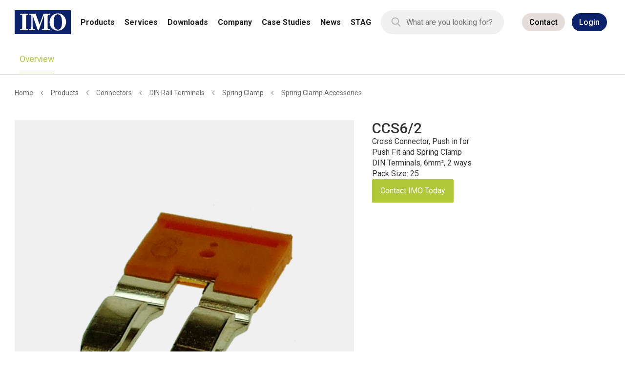

--- FILE ---
content_type: text/html; charset=UTF-8
request_url: https://imopc.com/imo_uk_gbp_view/cross-connector-push-in-for-6249785fc4e27.html
body_size: 2403
content:
<!DOCTYPE html>
<html lang="en">
<head>
    <meta charset="utf-8">
    <meta name="viewport" content="width=device-width, initial-scale=1">
    <title></title>
    <style>
        body {
            font-family: "Arial";
        }
    </style>
    <script type="text/javascript">
    window.awsWafCookieDomainList = [];
    window.gokuProps = {
"key":"AQIDAHjcYu/GjX+QlghicBgQ/7bFaQZ+m5FKCMDnO+vTbNg96AGV7bQ7/nk7YjmCEe+R++SJAAAAfjB8BgkqhkiG9w0BBwagbzBtAgEAMGgGCSqGSIb3DQEHATAeBglghkgBZQMEAS4wEQQMQHfJdSjg72wvSQYrAgEQgDtM0DujQUdflgLf+KdViphMNkFuTw8q7YjLRqsRfNsF0qW4QRRtLftB/BRD29qyLjHDRCDYkpvC+F3WiQ==",
          "iv":"CgAEIx8JfwAAH9tK",
          "context":"uWJfEwqBLgVzq3GE3l62G3nm3i4KQNTn2RIYgDTGrOPFMt0EAFgIn3OXW4biZBNzQBRDLw3gWkorAdkiNnVGa9AbvlsWY51w6bdURvywS+FJ71C4lg1SH5YtNDqh3iZt91u/NqGptnQJw10xDu0s51pn4lwY0TRw9Za/VnOa3AbcejgVDEuVOwb/NclLP4MVZtzHqtehKO5holKNp/O0pCO58oBhUrLceekKE2toiuOYfKtMdgiewW4h1O01W3OXNy8R/rn9qot0Bylj3jEoKvNZ4npDFYQs8cTXEBaeV15828t99zEulNgh90LltFxf2oSheIuGp4Z/4/ws5DYCyp0IWn3BWmhTIWA8HtW0GhISztNSXHZAF8EGLre3JoOAoMSLOzz/O48BJTBBzWH6Wi+30JL6WT5lUUdla19Q57UzV8JWQjm7/VF5UCgZdJ7iIhHTFBazSig5ByeHikWZu+PoTYr8DAIpFlQ7MZdrRyPa9q1ReFziWGOD3L2qy6gY0PqgRwQBMsj2sazsznXyqbajtKpzWClWi41tpxBg5D/QBO3MQVSocAZD+X6jOcRe0Lf8mku4WYNgS1XcpZhd3VwZjWdfEUULCYEN88ZN3rGfQZqSU66LwVJsP91zSFOFR8uSUwLUE75km5wiG+7b9ZWi3KmkC0Uu++BMMs4uk6acZQqGGoOS1TvfyMlz9pTKpl8eHvwrbjbUsRS3HBJlhDfmaHM6/uO7EH2vGbEkLMR4Xspa05qDzA82XwKc3c/4zeyu20fWTcfFZtJEX4U="
};
    </script>
    <script src="https://4f4f79d6e011.d2ecee1c.eu-west-1.token.awswaf.com/4f4f79d6e011/58c2feaa33ad/b7e94b5bff59/challenge.js"></script>
</head>
<body>
    <div id="challenge-container"></div>
    <script type="text/javascript">
        AwsWafIntegration.saveReferrer();
        AwsWafIntegration.checkForceRefresh().then((forceRefresh) => {
            if (forceRefresh) {
                AwsWafIntegration.forceRefreshToken().then(() => {
                    window.location.reload(true);
                });
            } else {
                AwsWafIntegration.getToken().then(() => {
                    window.location.reload(true);
                });
            }
        });
    </script>
    <noscript>
        <h1>JavaScript is disabled</h1>
        In order to continue, we need to verify that you're not a robot.
        This requires JavaScript. Enable JavaScript and then reload the page.
    </noscript>
</body>
</html>

--- FILE ---
content_type: text/html; charset=UTF-8
request_url: https://imopc.com/imo_uk_gbp_view/cross-connector-push-in-for-6249785fc4e27.html
body_size: 41356
content:
<!doctype html>
<html lang="en">
    <head prefix="og: http://ogp.me/ns# fb: http://ogp.me/ns/fb# product: http://ogp.me/ns/product#">
        <script>
    var LOCALE = 'en\u002DGB';
    var BASE_URL = 'https\u003A\u002F\u002Fimopc.com\u002Fimo_uk_gbp_view\u002F';
    var require = {
        'baseUrl': 'https\u003A\u002F\u002Fimopc.com\u002Fstatic\u002Fversion1768453220\u002Ffrontend\u002FRoom40\u002FImo_Child\u002Fen_GB'
    };</script>        <meta charset="utf-8"/>
<meta name="title" content="Cross Connector, Push in for"/>
<meta name="robots" content="INDEX,FOLLOW"/>
<meta name="viewport" content="width=device-width, initial-scale=1"/>
<meta name="format-detection" content="telephone=no"/>
<title>Cross Connector, Push in for</title>
<link  rel="stylesheet" type="text/css"  media="all" href="https://imopc.com/static/version1768453220/frontend/Room40/Imo_Child/en_GB/mage/calendar.css" />
<link  rel="stylesheet" type="text/css"  media="all" href="https://imopc.com/static/version1768453220/frontend/Room40/Imo_Child/en_GB/Room40_ImoPc/css/tiny-slider.css" />
<link  rel="stylesheet" type="text/css"  media="all" href="https://imopc.com/static/version1768453220/frontend/Room40/Imo_Child/en_GB/css/styles-m.css" />
<link  rel="stylesheet" type="text/css"  media="all" href="https://imopc.com/static/version1768453220/frontend/Room40/Imo_Child/en_GB/css/imo-icons.css" />
<link  rel="stylesheet" type="text/css"  media="all" href="https://imopc.com/static/version1768453220/frontend/Room40/Imo_Child/en_GB/css/style.css" />
<link  rel="stylesheet" type="text/css"  media="all" href="https://imopc.com/static/version1768453220/frontend/Room40/Imo_Child/en_GB/css/customstyle.css" />
<link  rel="stylesheet" type="text/css"  media="all" href="https://imopc.com/static/version1768453220/frontend/Room40/Imo_Child/en_GB/jquery/uppy/dist/uppy-custom.css" />
<link  rel="stylesheet" type="text/css"  media="all" href="https://imopc.com/static/version1768453220/frontend/Room40/Imo_Child/en_GB/Amasty_Base/vendor/slick/amslick.min.css" />
<link  rel="stylesheet" type="text/css"  media="all" href="https://imopc.com/static/version1768453220/frontend/Room40/Imo_Child/en_GB/MageWorx_Downloads/attachment.css" />
<link  rel="stylesheet" type="text/css"  media="all" href="https://imopc.com/static/version1768453220/frontend/Room40/Imo_Child/en_GB/mage/gallery/gallery.css" />
<link  rel="stylesheet" type="text/css"  media="screen and (min-width: 768px)" href="https://imopc.com/static/version1768453220/frontend/Room40/Imo_Child/en_GB/css/styles-l.css" />
<link  rel="stylesheet" type="text/css"  media="print" href="https://imopc.com/static/version1768453220/frontend/Room40/Imo_Child/en_GB/css/print.css" />
<script  type="text/javascript"  src="https://imopc.com/static/version1768453220/frontend/Room40/Imo_Child/en_GB/requirejs/require.js"></script>
<script  type="text/javascript"  src="https://imopc.com/static/version1768453220/frontend/Room40/Imo_Child/en_GB/mage/requirejs/mixins.js"></script>
<script  type="text/javascript"  src="https://imopc.com/static/version1768453220/frontend/Room40/Imo_Child/en_GB/requirejs-config.js"></script>
<link rel="preload" as="font" crossorigin="anonymous" href="https://imopc.com/static/version1768453220/frontend/Room40/Imo_Child/en_GB/fonts/opensans/light/opensans-300.woff2" />
<link rel="preload" as="font" crossorigin="anonymous" href="https://imopc.com/static/version1768453220/frontend/Room40/Imo_Child/en_GB/fonts/opensans/regular/opensans-400.woff2" />
<link rel="preload" as="font" crossorigin="anonymous" href="https://imopc.com/static/version1768453220/frontend/Room40/Imo_Child/en_GB/fonts/opensans/semibold/opensans-600.woff2" />
<link rel="preload" as="font" crossorigin="anonymous" href="https://imopc.com/static/version1768453220/frontend/Room40/Imo_Child/en_GB/fonts/opensans/bold/opensans-700.woff2" />
<link rel="preload" as="font" crossorigin="anonymous" href="https://imopc.com/static/version1768453220/frontend/Room40/Imo_Child/en_GB/fonts/Luma-Icons.woff2" />
<link  rel="stylesheet" type="text/css" href="https://fonts.googleapis.com/css2?family=Roboto:wght@300;400;500;700" />
<link  rel="icon" type="image/x-icon" href="https://imopc.com/media/favicon/default/favicon-16x16.png" />
<link  rel="shortcut icon" type="image/x-icon" href="https://imopc.com/media/favicon/default/favicon-16x16.png" />

	
	
	<style>
.section-files
{
    display: flex;
    flex-wrap: wrap;
}
.downloads-item
{
    flex-basis: 20%;
    /* padding: 1em; */
    margin: 1em;
    display: flex;
    margin-bottom: 0;
    border: 1px solid #ddd;
    -webkit-border-radius: 2px;
    -moz-border-radius: 2px;
    border-radius: 2px;
    box-shadow: none;
    transition: transform .3s ease-in-out;
    padding: 1em;
    width: 100%;
	flex-direction: column;
	text-align: center;
}

.downloads-item .item-icon
{
	height:auto !important;
	width:auto !important;
}

.prices-tier
{
    display: none;
}
</style>



<style>
	.download-text__filename{
		display:none;
	}
</style>
<script type="text/javascript" src="https://www.52-detailsventure.com/js/802836.js" ></script>
<noscript><img src="https://www.52-detailsventure.com/802836.png" style="display:none;" /></noscript>
<!-- Google tag (gtag.js) -->
<script async src="https://www.googletagmanager.com/gtag/js?id=G-J884SDGHZ6"></script>
<script>
  window.dataLayer = window.dataLayer || [];
  function gtag(){dataLayer.push(arguments);}
  gtag('js', new Date());

  gtag('config', 'G-J884SDGHZ6');
</script>
        <!-- BEGIN GOOGLE ANALYTICS CODE -->
<script type="text/x-magento-init">
{
    "*": {
        "Magento_GoogleAnalytics/js/google-analytics": {
            "isCookieRestrictionModeEnabled": 0,
            "currentWebsite": 1,
            "cookieName": "user_allowed_save_cookie",
            "ordersTrackingData": [],
            "pageTrackingData": {"optPageUrl":"","isAnonymizedIpActive":false,"accountId":"UA-23011246-1"}        }
    }
}
</script>
<!-- END GOOGLE ANALYTICS CODE -->
    <script type="text/x-magento-init">
        {
            "*": {
                "Magento_PageCache/js/form-key-provider": {
                    "isPaginationCacheEnabled":
                        0                }
            }
        }
    </script>

<meta property="og:type" content="product" />
<meta property="og:title"
      content="Cross&#x20;Connector,&#x20;Push&#x20;in&#x20;for" />
<meta property="og:image"
      content="https://imopc.com/media/catalog/product/cache/e3f5d540535c411374caf9c17b225ef5/1/2/1260662_1_5.png" />
<meta property="og:description"
      content="Push&#x20;Fit&#x20;and&#x20;Spring&#x20;Clamp" />
<meta property="og:url" content="https://imopc.com/imo_uk_gbp_view/cross-connector-push-in-for-6249785fc4e27.html" />
    <meta property="product:price:amount" content="88.14"/>
    <meta property="product:price:currency"
      content="GBP"/>
    </head>
    <body data-container="body"
          data-mage-init='{"loaderAjax": {}, "loader": { "icon": "https://imopc.com/static/version1768453220/frontend/Room40/Imo_Child/en_GB/images/loader-2.gif"}}'
        id="html-body" itemtype="http://schema.org/Product" itemscope="itemscope" class="amasty-mega-menu catalog-product-view product-cross-connector-push-in-for-6249785fc4e27 page-layout-1column">
        
<script type="text/x-magento-init">
    {
        "*": {
            "Magento_PageBuilder/js/widget-initializer": {
                "config": {"[data-content-type=\"slider\"][data-appearance=\"default\"]":{"Magento_PageBuilder\/js\/content-type\/slider\/appearance\/default\/widget":false},"[data-content-type=\"map\"]":{"Magento_PageBuilder\/js\/content-type\/map\/appearance\/default\/widget":false},"[data-content-type=\"row\"]":{"Magento_PageBuilder\/js\/content-type\/row\/appearance\/default\/widget":false},"[data-content-type=\"tabs\"]":{"Magento_PageBuilder\/js\/content-type\/tabs\/appearance\/default\/widget":false},"[data-content-type=\"slide\"]":{"Magento_PageBuilder\/js\/content-type\/slide\/appearance\/default\/widget":{"buttonSelector":".pagebuilder-slide-button","showOverlay":"hover","dataRole":"slide"}},"[data-content-type=\"banner\"]":{"Magento_PageBuilder\/js\/content-type\/banner\/appearance\/default\/widget":{"buttonSelector":".pagebuilder-banner-button","showOverlay":"hover","dataRole":"banner"}},"[data-content-type=\"buttons\"]":{"Magento_PageBuilder\/js\/content-type\/buttons\/appearance\/inline\/widget":false},"[data-content-type=\"products\"][data-appearance=\"carousel\"]":{"Amasty_Xsearch\/js\/content-type\/products\/appearance\/carousel\/widget-override":false}},
                "breakpoints": {"desktop":{"label":"Desktop","stage":true,"default":true,"class":"desktop-switcher","icon":"Magento_PageBuilder::css\/images\/switcher\/switcher-desktop.svg","conditions":{"min-width":"1024px"},"options":{"products":{"default":{"slidesToShow":"5"}}}},"tablet":{"conditions":{"max-width":"1024px","min-width":"768px"},"options":{"products":{"default":{"slidesToShow":"4"},"continuous":{"slidesToShow":"3"}}}},"mobile":{"label":"Mobile","stage":true,"class":"mobile-switcher","icon":"Magento_PageBuilder::css\/images\/switcher\/switcher-mobile.svg","media":"only screen and (max-width: 768px)","conditions":{"max-width":"768px","min-width":"640px"},"options":{"products":{"default":{"slidesToShow":"3"}}}},"mobile-small":{"conditions":{"max-width":"640px"},"options":{"products":{"default":{"slidesToShow":"2"},"continuous":{"slidesToShow":"1"}}}}}            }
        }
    }
</script>

<div class="cookie-status-message" id="cookie-status">
    The store will not work correctly when cookies are disabled.</div>
<script type="text&#x2F;javascript">document.querySelector("#cookie-status").style.display = "none";</script>
<script type="text/x-magento-init">
    {
        "*": {
            "cookieStatus": {}
        }
    }
</script>

<script type="text/x-magento-init">
    {
        "*": {
            "mage/cookies": {
                "expires": null,
                "path": "\u002F",
                "domain": ".imopc.com",
                "secure": true,
                "lifetime": "1800"
            }
        }
    }
</script>
    <noscript>
        <div class="message global noscript">
            <div class="content">
                <p>
                    <strong>JavaScript seems to be disabled in your browser.</strong>
                    <span>
                        For the best experience on our site, be sure to turn on Javascript in your browser.                    </span>
                </p>
            </div>
        </div>
    </noscript>
    <div class="notice global site local_storage">
        <div class="content">
            <p>
                <strong>Local Storage seems to be disabled in your browser.</strong>
                <br />
                For the best experience on our site, be sure to turn on Local Storage in your browser.            </p>
        </div>
    </div>
    <script type="text&#x2F;javascript">    var elemOUc6diQtArray = document.querySelectorAll('div.notice.global.site.local_storage');
    if(elemOUc6diQtArray.length !== 'undefined'){
        elemOUc6diQtArray.forEach(function(element) {
            if (element) {
                element.style.display = 'none';

            }
        });
    }</script>
        <script>
require(['jquery'], function(jQuery){

        // <![CDATA[
        (function($) {
            var test = 'test';
            try {
                localStorage.setItem(test, test);
                localStorage.removeItem(test);
            } catch(e) {
                $(".notice.global.site.local_storage").show();
            }
        })(jQuery);
        // ]]>

});
</script>
<script>
    window.cookiesConfig = window.cookiesConfig || {};
    window.cookiesConfig.secure = true;
</script><script>    require.config({
        map: {
            '*': {
                wysiwygAdapter: 'mage/adminhtml/wysiwyg/tiny_mce/tinymceAdapter'
            }
        }
    });</script><script>    require.config({
        paths: {
            googleMaps: 'https\u003A\u002F\u002Fmaps.googleapis.com\u002Fmaps\u002Fapi\u002Fjs\u003Fv\u003D3.53\u0026key\u003D'
        },
        config: {
            'Magento_PageBuilder/js/utils/map': {
                style: '',
            },
            'Magento_PageBuilder/js/content-type/map/preview': {
                apiKey: '',
                apiKeyErrorMessage: 'You\u0020must\u0020provide\u0020a\u0020valid\u0020\u003Ca\u0020href\u003D\u0027https\u003A\u002F\u002Fimopc.com\u002Fimo_uk_gbp_view\u002Fadminhtml\u002Fsystem_config\u002Fedit\u002Fsection\u002Fcms\u002F\u0023cms_pagebuilder\u0027\u0020target\u003D\u0027_blank\u0027\u003EGoogle\u0020Maps\u0020API\u0020key\u003C\u002Fa\u003E\u0020to\u0020use\u0020a\u0020map.'
            },
            'Magento_PageBuilder/js/form/element/map': {
                apiKey: '',
                apiKeyErrorMessage: 'You\u0020must\u0020provide\u0020a\u0020valid\u0020\u003Ca\u0020href\u003D\u0027https\u003A\u002F\u002Fimopc.com\u002Fimo_uk_gbp_view\u002Fadminhtml\u002Fsystem_config\u002Fedit\u002Fsection\u002Fcms\u002F\u0023cms_pagebuilder\u0027\u0020target\u003D\u0027_blank\u0027\u003EGoogle\u0020Maps\u0020API\u0020key\u003C\u002Fa\u003E\u0020to\u0020use\u0020a\u0020map.'
            },
        }
    });</script><script>
    require.config({
        shim: {
            'Magento_PageBuilder/js/utils/map': {
                deps: ['googleMaps']
            }
        }
    });</script>
<script type="text&#x2F;javascript">window.isGdprCookieEnabled = true;

require(['Amasty_GdprFrontendUi/js/modal-show'], function (modalConfigInit) {
    modalConfigInit({"isDeclineEnabled":0,"barLocation":0,"policyText":"We use cookies to help improve our services, make personal offers, and enhance your experience. If you do not accept optional cookies below, your experience may be affected. If you want to know more, please read the <a href=\"privacy-policy-cookie-restriction-mode\" title=\"Cookie Policy\" target=\"_blank\">Cookie Policy<\/a> -> We use cookies to improve our services, make personal offers, and enhance your experience. If you do not accept optional cookies below, your experience may be affected. If you want to know more, please, read the <a href=\"privacy-policy-cookie-restriction-mode\" title=\"Cookie Policy\" target=\"_blank\">Cookie Policy<\/a>","firstShowProcess":"0","cssConfig":{"backgroundColor":null,"policyTextColor":null,"textColor":null,"titleColor":null,"linksColor":null,"acceptBtnColor":null,"acceptBtnColorHover":null,"acceptBtnTextColor":null,"acceptBtnTextColorHover":null,"acceptBtnOrder":null,"allowBtnTextColor":null,"allowBtnTextColorHover":null,"allowBtnColor":null,"allowBtnColorHover":null,"allowBtnOrder":null,"declineBtnTextColorHover":null,"declineBtnColorHover":null,"declineBtnTextColor":null,"declineBtnColor":null,"declineBtnOrder":null,"toggleActiveColor":null,"toggleInActiveColor":null},"isAllowCustomersCloseBar":true,"isPopup":false,"isModal":true,"className":"modal-popup amgdprcookie-modal-container modal-slide _show","buttons":[{"label":"Accept Cookies","dataJs":"accept","class":"-allow -save","action":"saveCookie"},{"label":"Allow all Cookies","dataJs":"allow","class":"-settings","action":"allowCookies"}],"template":"<div class=\"amgdprcookie-modal-template\"\n     data-amgdprcookie-focus-start\n     tabindex=\"0\"\n>\n    <span tabindex=\"0\" class=\"amgdprcookie-focus-guard\" data-focus-to=\"last\"><\/span>\n    <% if (data.isAllowCustomersCloseBar){ %>\n        <button id=\"close-modal\" class=\"action-close\" type=\"button\">\n            <span data-bind=\"i18n: 'Close Cookie Bar'\"><\/span>\n        <\/button>\n    <% } %>\n    <form id=\"amgdprcookie-form-sidebar\"\n          class=\"amgdprcookie-settings-form\"\n          data-amcookie-js=\"form-cookie\"\n          aria-label=\"<%= phrase.selectAndAcceptCookieGroup %>\"\n    >\n        <div class=\"amgdprcookie-groups-container\"\n             data-amcookie-js=\"groups\"\n             role=\"group\"\n             aria-label=\"<%= phrase.cookieGroupFieldset %>\"\n        >\n            <% _.each(data.groups.groupData, function(group, index) { %>\n            <div class=\"amgdprcookie-cookie-container -modal\">\n                <div class=\"amgdprcookie-header\">\n                    <h3 class=\"amgdprcookie-caption\">\n                        <%= group.name %>\n                    <\/h3>\n                    <div class=\"amgdprcookie-toggle-cookie\">\n                        <input class=\"amgdprcookie-input <% if(group.isEssential){ %>disabled<% } %>\"\n                               data-bind=\"keyboard: {\n                                   13: () => { $element.checked = !$element.checked },\n                               }\"\n                               type=\"checkbox\"\n                               data-amcookie-js=\"field\"\n                               name=\"groups[]\"\n                               id=\"<%= 'switch-box-' + index %>\"\n                               value=\"<%= group.groupId %>\"\n                               aria-label=\"<%= group.name %>\"\n                        <% if(group.checked){ %>checked<% } %>\n                        <% if(group.isEssential){ %>disabled<% } %> >\n                        <label class=\"amgdprcookie-label\" for=\"<%= 'switch-box-' + index %>\">\n                            <%= group.name %>\n                        <\/label>\n                    <\/div>\n                <\/div>\n                <p class=\"amgdprcookie-text\"><%= group.description %><\/p>\n                <a class=\"amgdprcookie-link\"\n                   data-amgdprcookie-js=\"information\"\n                   data-groupId=\"<%= group.groupId %>\"\n                   href=\"#\"\n                   aria-label=\"<%= `${phrase.moreInfo} ${phrase.about} ${group.name} ${phrase.cookieGroup}` %>\"\n                ><%= data.linkName %><\/a>\n            <\/div>\n            <% }); %>\n        <\/div>\n        <div class=\"amgdprcookie-policy-container\" data-amcookie-js=\"policy\">\n            <div class=\"amgdprcookie-text-container\">\n                <p class=\"amgdprcookie-policy\"><%= data.policyText %><\/p>\n            <\/div>\n            <div class=\"amgdprcookie-buttons-block\">\n                <% _.each(data.buttons, function(button) { %>\n                <button class=\"amgdprcookie-button <%= button.class %>\"\n                        type=\"button\"\n                        disabled\n                        data-amgdprcookie-js=\"<%= button.dataJs %>\"><%= button.label %><\/button>\n                <% }); %>\n            <\/div>\n        <\/div>\n    <\/form>\n    <span tabindex=\"0\" class=\"amgdprcookie-focus-guard\" data-focus-to=\"first\"><\/span>\n<\/div>\n\n<style>\n    <% if(css.backgroundColor){ %>\n    .amgdprcookie-modal-template {\n        background-color: <%= css.backgroundColor %>;\n    }\n    <% } %>\n    <% if(css.policyTextColor){ %>\n    .amgdprcookie-modal-template .amgdprcookie-policy {\n        color: <%= css.policyTextColor %>;\n    }\n    <% } %>\n    <% if(css.textColor){ %>\n    .amgdprcookie-modal-template .amgdprcookie-text {\n        color: <%= css.textColor %>;\n    }\n    <% } %>\n    <% if(css.titleColor){ %>\n    .amgdprcookie-modal-template .amgdprcookie-header {\n        color: <%= css.titleColor %>;\n    }\n    <% } %>\n    <% if(css.linksColor){ %>\n    .amgdprcookie-modal-template .amgdprcookie-link,\n    .amgdprcookie-modal-template .amgdprcookie-policy a {\n        color: <%= css.linksColor %>;\n    }\n    <% } %>\n    <% if(css.acceptBtnOrder || css.acceptBtnColor || css.acceptBtnTextColor){ %>\n    .amgdprcookie-modal-template .amgdprcookie-button.-save {\n        <% if(css.acceptBtnOrder) { %> order: <%= css.acceptBtnOrder %>; <% } %>\n        <% if(css.acceptBtnColor) { %>\n            background-color: <%= css.acceptBtnColor %>;\n            border-color: <%= css.acceptBtnColor %>;\n        <% } %>\n        <% if(css.acceptBtnTextColor) { %> color: <%= css.acceptBtnTextColor %>; <% } %>\n    }\n    <% } %>\n    <% if(css.acceptBtnColorHover || css.acceptBtnTextColorHover){ %>\n    .amgdprcookie-modal-template .amgdprcookie-button.-save:hover {\n        <% if(css.acceptBtnColorHover) { %>\n            background-color: <%= css.acceptBtnColorHover %>;\n            border-color: <%= css.acceptBtnColorHover %>;\n        <% } %>\n        <% if(css.acceptBtnTextColorHover) { %> color: <%= css.acceptBtnTextColorHover %>; <% } %>\n    }\n    <% } %>\n    <% if(css.allowBtnOrder || css.allowBtnColor || css.allowBtnTextColor){ %>\n    .amgdprcookie-modal-template .amgdprcookie-button.-settings {\n        <% if(css.allowBtnOrder) { %> order: <%= css.allowBtnOrder %>; <% } %>\n        <% if(css.allowBtnColor) { %>\n            background-color: <%= css.allowBtnColor %>;\n            border-color: <%= css.allowBtnColor %>;\n        <% } %>\n        <% if(css.allowBtnTextColor) { %> color: <%= css.allowBtnTextColor %>; <% } %>\n    }\n    <% } %>\n    <% if(css.allowBtnColorHover || css.allowBtnTextColorHover){ %>\n    .amgdprcookie-modal-template .amgdprcookie-button.-settings:hover {\n        <% if(css.allowBtnColorHover) { %>\n            background-color: <%= css.allowBtnColorHover %>;\n            border-color: <%= css.allowBtnColorHover %>;\n        <% } %>\n        <% if(css.allowBtnTextColorHover) { %> color: <%= css.allowBtnTextColorHover %>; <% } %>\n    }\n    <% } %>\n    <% if(css.declineBtnOrder || css.declineBtnColor || css.declineBtnTextColor){ %>\n    .amgdprcookie-modal-template .amgdprcookie-button.-decline {\n        <% if(css.declineBtnOrder) { %> order: <%= css.declineBtnOrder %>; <% } %>\n        <% if(css.declineBtnColor) { %>\n            background-color: <%= css.declineBtnColor %>;\n            border-color: <%= css.declineBtnColor %>;\n        <% } %>\n        <% if(css.declineBtnTextColor) { %> color: <%= css.declineBtnTextColor %>; <% } %>\n    }\n    <% } %>\n    <% if(css.declineBtnColorHover || css.declineBtnTextColorHover){ %>\n    .amgdprcookie-modal-template .amgdprcookie-button.-decline:hover {\n        <% if(css.declineBtnColorHover) { %>\n            background-color: <%= css.declineBtnColorHover %>;\n            border-color: <%= css.declineBtnColorHover %>;\n        <% } %>\n        <% if(css.declineBtnTextColorHover) { %> color: <%= css.declineBtnTextColorHover %>; <% } %>\n    }\n    <% } %>\n    <% if(css.toggleActiveColor){ %>\n    .amgdprcookie-modal-template .amgdprcookie-cookie-container .amgdprcookie-toggle-cookie .amgdprcookie-input:checked:not([disabled]) + .amgdprcookie-label {\n        background-color: <%= css.toggleActiveColor %>;\n    }\n    <% } %>\n    <% if(css.toggleInActiveColor){ %>\n    .amgdprcookie-modal-template .amgdprcookie-cookie-container .amgdprcookie-toggle-cookie .amgdprcookie-input:not(:checked) + .amgdprcookie-label {\n        background-color: <%= css.toggleInActiveColor %>;\n    }\n    <% } %>\n<\/style>\n","linkName":"More Information","groups":{"groupData":[{"groupId":"1","isEssential":true,"name":"Essential","description":"Necessary cookies enable core functionality of the website. Without these cookies the website can not function properly. They help to make a website usable by enabling basic functionality.","checked":true,"cookies":[{"name":"PHPSESSID","description":"To store the logged in user&#039;s username and a 128bit encrypted key.This information is required to allow a user to stay logged in to a web sitewithout needing to submit their username and password for each page visited. Without this cookie, a user is unabled to proceed to areas of the web site that require authenticated access.","lifetime":null,"provider":"Magento","type":"1st Party"},{"name":"private_content_version","description":"Appends a random, unique number and time to pages with customer content to prevent them from being cached on the server.","lifetime":null,"provider":"Magento","type":"1st Party"},{"name":"persistent_shopping_cart","description":"Stores the key (ID) of persistent cart to make it possible to restore the cart for an anonymous shopper.","lifetime":null,"provider":"Magento","type":"1st Party"},{"name":"form_key","description":"A security measure that appends a random string to all form submissions to protect the data from Cross-Site Request Forgery (CSRF).","lifetime":null,"provider":"Magento","type":"1st Party"},{"name":"store","description":"Tracks the specific store view \/ locale selected by the shopper.","lifetime":null,"provider":"Magento","type":"1st Party"},{"name":"login_redirect","description":"Preserves the destination page the customer was navigating to before being directed to log in.","lifetime":null,"provider":"Magento","type":"1st Party"},{"name":"mage-messages","description":"Tracks error messages and other notifications that are shown to the user, such as the cookie consent message, and various error messages, The message is deleted from the cookie after it is shown to the shopper.","lifetime":null,"provider":"Magento","type":"1st Party"},{"name":"mage-cache-storage","description":"Local storage of visitor-specific content that enables e-commerce functions.","lifetime":null,"provider":"Magento","type":"1st Party"},{"name":"mage-cache-storage-section-invalidation","description":"Forces local storage of specific content sections that should be invalidated.","lifetime":null,"provider":"Magento","type":"1st Party"},{"name":"mage-cache-sessid","description":"The value of this cookie triggers the cleanup of local cache storage.","lifetime":null,"provider":"Magento","type":"1st Party"},{"name":"product_data_storage","description":"Stores configuration for product data related to Recently Viewed \/ Compared Products.","lifetime":null,"provider":"Magento","type":"1st Party"},{"name":"user_allowed_save_cookie","description":"Indicates if the shopper allows cookies to be saved.","lifetime":null,"provider":"Magento","type":"1st Party"},{"name":"mage-translation-storage","description":"Stores translated content when requested by the shopper.","lifetime":null,"provider":"Magento","type":"1st Party"},{"name":"mage-translation-file-version","description":"Stores the file version of translated content.","lifetime":null,"provider":"Magento","type":"1st Party"},{"name":"section_data_ids","description":"Stores customer-specific information related to shopper-initiated actions such as display wish list, checkout information, etc.","lifetime":null,"provider":"Magento","type":"1st Party"}]},{"groupId":"2","isEssential":false,"name":"Marketing","description":"Marketing cookies are used to track and collect visitors actions on the website. Cookies store user data and behaviour information, which allows advertising services to target more audience groups. Also more customized user experience can be provided according to collected information.","checked":false,"cookies":[{"name":"recently_viewed_product","description":"Stores product IDs of recently viewed products for easy navigation.","lifetime":null,"provider":"Magento","type":"1st Party"},{"name":"recently_viewed_product_previous","description":"Stores product IDs of recently previously viewed products for easy navigation.","lifetime":null,"provider":"Magento","type":"1st Party"},{"name":"recently_compared_product","description":"Stores product IDs of recently compared products.","lifetime":null,"provider":"Magento","type":"1st Party"},{"name":"recently_compared_product_previous","description":"Stores product IDs of previously compared products for easy navigation.","lifetime":null,"provider":"Magento","type":"1st Party"}]},{"groupId":"3","isEssential":false,"name":"Google Analytics","description":"A set of cookies to collect information and report about website usage statistics without personally identifying individual visitors to Google.","checked":false,"cookies":[{"name":"_ga","description":"Used to distinguish users.","lifetime":null,"provider":"Google Analytics","type":"3rd Party"},{"name":"_gid","description":"Used to distinguish users.","lifetime":null,"provider":"Google Analytics","type":"3rd Party"},{"name":"_gat","description":"Used to throttle request rate.","lifetime":null,"provider":"Google Analytics","type":"3rd Party"}]}],"lastUpdate":1637647329}});
});</script>    <script type="text/x-magento-init">
        {
            "*": {
                "Magento_Ui/js/core/app": {"components":{"gdpr-cookie-modal":{"cookieText":"We use cookies to help improve our services, make personal offers, and enhance your experience. If you do not accept optional cookies below, your experience may be affected. If you want to know more, please read the <a href=\"privacy-policy-cookie-restriction-mode\" title=\"Cookie Policy\" target=\"_blank\">Cookie Policy<\/a> -> We use cookies to improve our services, make personal offers, and enhance your experience. If you do not accept optional cookies below, your experience may be affected. If you want to know more, please, read the <a href=\"privacy-policy-cookie-restriction-mode\" title=\"Cookie Policy\" target=\"_blank\">Cookie Policy<\/a>","firstShowProcess":"0","acceptBtnText":null,"declineBtnText":null,"settingsBtnText":null,"isDeclineEnabled":0,"isAllowCustomersCloseBar":true,"component":"Amasty_GdprFrontendUi\/js\/modal","children":{"gdpr-cookie-settings-modal":{"component":"Amasty_GdprFrontendUi\/js\/modal\/cookie-settings"},"gdpr-cookie-information-modal":{"component":"Amasty_GdprFrontendUi\/js\/modal\/cookie-information"}}}}}            }
        }
    </script>
    <!-- ko scope: 'gdpr-cookie-modal' -->
        <!--ko template: getTemplate()--><!-- /ko -->
    <!-- /ko -->
    <style>
        .amgdprjs-bar-template {
            z-index: 999;
                    bottom: 0;
                }
    </style>

<div class="page-wrapper"><header id="ammenu-header-container" class="ammenu-header-container page-header"><div class="panel wrapper"><div class="panel header"><div class="header content">
<a class="ammenu-logo "
   href="https://imopc.com/imo_uk_gbp_view/"
   title=""
   aria-label="store logo">
        <img src="https://imopc.com/media/logo/default/logo.png"
             title=""
             alt=""
             width="115"                     />
</a>


<div class="ammenu-robots-navigation" hidden="hidden">
    <nav class="navigation" data-action="navigation" aria-disabled="true" aria-hidden="true" tabindex="-1">
        <ul aria-disabled="true" aria-hidden="true">
                            
<li class="category-item&#x20;nav-0" role="presentation">
    <a href="https://imopc.com/imo_uk_gbp_view/products.html"
       tabindex="-1"
       title="Products">
        Products    </a>
            <ul class="submenu">
                            
<li class="category-item&#x20;nav-0-0" role="presentation">
    <a href="https://imopc.com/imo_uk_gbp_view/products/automation.html"
       tabindex="-1"
       title="Automation&#x20;Products">
        Automation Products    </a>
            <ul class="submenu">
                            
<li class="category-item&#x20;nav-0-0-0" role="presentation">
    <a href="https://imopc.com/imo_uk_gbp_view/products/automation/programmable-logic-controllers.html"
       tabindex="-1"
       title="Programmable&#x20;Logic&#x20;Controllers">
        Programmable Logic Controllers    </a>
            <ul class="submenu">
                            
<li class="category-item&#x20;nav-0-0-0-0" role="presentation">
    <a href="https://imopc.com/imo_uk_gbp_view/products/automation/programmable-logic-controllers/base-unit.html"
       tabindex="-1"
       title="Base&#x20;Unit">
        Base Unit    </a>
    </li>

                            
<li class="category-item&#x20;nav-0-0-0-1" role="presentation">
    <a href="https://imopc.com/imo_uk_gbp_view/products/automation/programmable-logic-controllers/expansion-modules.html"
       tabindex="-1"
       title="Expansion&#x20;Modules">
        Expansion Modules    </a>
    </li>

                            
<li class="category-item&#x20;nav-0-0-0-2" role="presentation">
    <a href="https://imopc.com/imo_uk_gbp_view/products/automation/programmable-logic-controllers/comms-modules.html"
       tabindex="-1"
       title="Comms&#x20;Modules">
        Comms Modules    </a>
    </li>

                            
<li class="category-item&#x20;nav-0-0-0-3" role="presentation">
    <a href="https://imopc.com/imo_uk_gbp_view/products/automation/programmable-logic-controllers/accessories.html"
       tabindex="-1"
       title="Accessories">
        Accessories    </a>
    </li>

                    </ul>
    </li>

                            
<li class="category-item&#x20;nav-0-0-1" role="presentation">
    <a href="https://imopc.com/imo_uk_gbp_view/products/automation/variable-speed-drive-vsd.html"
       tabindex="-1"
       title="Variable&#x20;Speed&#x20;Drives">
        Variable Speed Drives    </a>
            <ul class="submenu">
                            
<li class="category-item&#x20;nav-0-0-1-0" role="presentation">
    <a href="https://imopc.com/imo_uk_gbp_view/products/automation/variable-speed-drive-vsd/jaguar-drives.html"
       tabindex="-1"
       title="Jaguar&#x20;Series">
        Jaguar Series    </a>
            <ul class="submenu">
                            
<li class="category-item&#x20;nav-0-0-1-0-0" role="presentation">
    <a href="https://imopc.com/imo_uk_gbp_view/products/automation/variable-speed-drive-vsd/jaguar-drives/jaguar-nxg-1-phase-230vac.html"
       tabindex="-1"
       title="Jaguar&#x20;NXG&#x20;1-Phase&#x20;230VAC">
        Jaguar NXG 1-Phase 230VAC    </a>
    </li>

                            
<li class="category-item&#x20;nav-0-0-1-0-1" role="presentation">
    <a href="https://imopc.com/imo_uk_gbp_view/products/automation/variable-speed-drive-vsd/jaguar-drives/jaguar-nxg-3-phase-230vac.html"
       tabindex="-1"
       title="Jaguar&#x20;NXG&#x20;3-Phase&#x20;230VAC">
        Jaguar NXG 3-Phase 230VAC    </a>
    </li>

                            
<li class="category-item&#x20;nav-0-0-1-0-2" role="presentation">
    <a href="https://imopc.com/imo_uk_gbp_view/products/automation/variable-speed-drive-vsd/jaguar-drives/jaguar-nxg-3-phase-480vac.html"
       tabindex="-1"
       title="Jaguar&#x20;NXG&#x20;3-Phase&#x20;480VAC">
        Jaguar NXG 3-Phase 480VAC    </a>
    </li>

                            
<li class="category-item&#x20;nav-0-0-1-0-3" role="presentation">
    <a href="https://imopc.com/imo_uk_gbp_view/products/automation/variable-speed-drive-vsd/jaguar-drives/accessories.html"
       tabindex="-1"
       title="Accessories">
        Accessories    </a>
    </li>

                    </ul>
    </li>

                            
<li class="category-item&#x20;nav-0-0-1-1" role="presentation">
    <a href="https://imopc.com/imo_uk_gbp_view/products/automation/variable-speed-drive-vsd/sd1-series.html"
       tabindex="-1"
       title="SD1&#x20;Series">
        SD1 Series    </a>
            <ul class="submenu">
                            
<li class="category-item&#x20;nav-0-0-1-1-0" role="presentation">
    <a href="https://imopc.com/imo_uk_gbp_view/products/automation/variable-speed-drive-vsd/sd1-series/sd1-1ph-110vac.html"
       tabindex="-1"
       title="SD1&#x20;1-Phase&#x20;110VAC">
        SD1 1-Phase 110VAC    </a>
    </li>

                            
<li class="category-item&#x20;nav-0-0-1-1-1" role="presentation">
    <a href="https://imopc.com/imo_uk_gbp_view/products/automation/variable-speed-drive-vsd/sd1-series/sd1-1ph-220vac.html"
       tabindex="-1"
       title="SD1&#x20;1-Phase&#x20;220VAC">
        SD1 1-Phase 220VAC    </a>
    </li>

                            
<li class="category-item&#x20;nav-0-0-1-1-2" role="presentation">
    <a href="https://imopc.com/imo_uk_gbp_view/products/automation/variable-speed-drive-vsd/sd1-series/sd1-1ph-i-o-220vac.html"
       tabindex="-1"
       title="SD1&#x20;1-Phase&#x20;Input&#x2F;Output&#x20;220VAC">
        SD1 1-Phase Input/Output 220VAC    </a>
    </li>

                            
<li class="category-item&#x20;nav-0-0-1-1-3" role="presentation">
    <a href="https://imopc.com/imo_uk_gbp_view/products/automation/variable-speed-drive-vsd/sd1-series/sd1-3ph-220vac.html"
       tabindex="-1"
       title="SD1&#x20;3-Phase&#x20;220VAC">
        SD1 3-Phase 220VAC    </a>
    </li>

                            
<li class="category-item&#x20;nav-0-0-1-1-4" role="presentation">
    <a href="https://imopc.com/imo_uk_gbp_view/products/automation/variable-speed-drive-vsd/sd1-series/sd1-3ph-380vac.html"
       tabindex="-1"
       title="SD1&#x20;3-Phase&#x20;400VAC">
        SD1 3-Phase 400VAC    </a>
    </li>

                    </ul>
    </li>

                            
<li class="category-item&#x20;nav-0-0-1-2" role="presentation">
    <a href="https://imopc.com/imo_uk_gbp_view/products/automation/variable-speed-drive-vsd/hd2-series.html"
       tabindex="-1"
       title="HD2&#x20;Series">
        HD2 Series    </a>
    </li>

                            
<li class="category-item&#x20;nav-0-0-1-3" role="presentation">
    <a href="https://imopc.com/imo_uk_gbp_view/products/automation/variable-speed-drive-vsd/hd2-ul-certified-torque-vector-inverters.html"
       tabindex="-1"
       title="HD2-UL&#x20;Series">
        HD2-UL Series    </a>
            <ul class="submenu">
                            
<li class="category-item&#x20;nav-0-0-1-3-0" role="presentation">
    <a href="https://imopc.com/imo_uk_gbp_view/products/automation/variable-speed-drive-vsd/hd2-ul-certified-torque-vector-inverters/hd2-ul-200v-series.html"
       tabindex="-1"
       title="HD2-UL&#x20;200V&#x20;Series">
        HD2-UL 200V Series    </a>
    </li>

                            
<li class="category-item&#x20;nav-0-0-1-3-1" role="presentation">
    <a href="https://imopc.com/imo_uk_gbp_view/products/automation/variable-speed-drive-vsd/hd2-ul-certified-torque-vector-inverters/hd2-ul.html"
       tabindex="-1"
       title="HD2-UL&#x20;400V&#x20;Series">
        HD2-UL 400V Series    </a>
    </li>

                    </ul>
    </li>

                            
<li class="category-item&#x20;nav-0-0-1-4" role="presentation">
    <a href="https://imopc.com/imo_uk_gbp_view/products/automation/variable-speed-drive-vsd/hd2ip-series.html"
       tabindex="-1"
       title="HD2IP&#x20;Series">
        HD2IP Series    </a>
    </li>

                            
<li class="category-item&#x20;nav-0-0-1-5" role="presentation">
    <a href="https://imopc.com/imo_uk_gbp_view/products/automation/variable-speed-drive-vsd/hd1-series.html"
       tabindex="-1"
       title="HD1&#x20;Series">
        HD1 Series    </a>
    </li>

                            
<li class="category-item&#x20;nav-0-0-1-6" role="presentation">
    <a href="https://imopc.com/imo_uk_gbp_view/products/automation/variable-speed-drive-vsd/idrive2-series.html"
       tabindex="-1"
       title="iDrive2&#x20;Series">
        iDrive2 Series    </a>
    </li>

                            
<li class="category-item&#x20;nav-0-0-1-7" role="presentation">
    <a href="https://imopc.com/imo_uk_gbp_view/products/automation/variable-speed-drive-vsd/accessories.html"
       tabindex="-1"
       title="Accessories">
        Accessories    </a>
            <ul class="submenu">
                            
<li class="category-item&#x20;nav-0-0-1-7-0" role="presentation">
    <a href="https://imopc.com/imo_uk_gbp_view/products/automation/variable-speed-drive-vsd/accessories/sd1-accessories.html"
       tabindex="-1"
       title="SD1&#x20;Accessories">
        SD1 Accessories    </a>
    </li>

                            
<li class="category-item&#x20;nav-0-0-1-7-1" role="presentation">
    <a href="https://imopc.com/imo_uk_gbp_view/products/automation/variable-speed-drive-vsd/accessories/hd2-and-hd2-ul-accessories.html"
       tabindex="-1"
       title="HD2&#x20;and&#x20;HD2-UL&#x20;Accessories">
        HD2 and HD2-UL Accessories    </a>
    </li>

                            
<li class="category-item&#x20;nav-0-0-1-7-2" role="presentation">
    <a href="https://imopc.com/imo_uk_gbp_view/products/automation/variable-speed-drive-vsd/accessories/ac-reactors.html"
       tabindex="-1"
       title="AC&#x20;Reactors">
        AC Reactors    </a>
    </li>

                            
<li class="category-item&#x20;nav-0-0-1-7-3" role="presentation">
    <a href="https://imopc.com/imo_uk_gbp_view/products/automation/variable-speed-drive-vsd/accessories/dc-reactors.html"
       tabindex="-1"
       title="DC&#x20;Reactors">
        DC Reactors    </a>
    </li>

                            
<li class="category-item&#x20;nav-0-0-1-7-4" role="presentation">
    <a href="https://imopc.com/imo_uk_gbp_view/products/automation/variable-speed-drive-vsd/accessories/output-reactors.html"
       tabindex="-1"
       title="Output&#x20;Reactors">
        Output Reactors    </a>
    </li>

                    </ul>
    </li>

                    </ul>
    </li>

                            
<li class="category-item&#x20;nav-0-0-2" role="presentation">
    <a href="https://imopc.com/imo_uk_gbp_view/products/automation/intelligent-relay.html"
       tabindex="-1"
       title="Intelligent&#x20;Relays">
        Intelligent Relays    </a>
            <ul class="submenu">
                            
<li class="category-item&#x20;nav-0-0-2-0" role="presentation">
    <a href="https://imopc.com/imo_uk_gbp_view/products/automation/intelligent-relay/ismart-v4.html"
       tabindex="-1"
       title="iSmart&#x20;V4">
        iSmart V4    </a>
            <ul class="submenu">
                            
<li class="category-item&#x20;nav-0-0-2-0-0" role="presentation">
    <a href="https://imopc.com/imo_uk_gbp_view/products/automation/intelligent-relay/ismart-v4/ismart-v4-ac.html"
       tabindex="-1"
       title="iSmart&#x20;V4&#x20;AC">
        iSmart V4 AC    </a>
    </li>

                            
<li class="category-item&#x20;nav-0-0-2-0-1" role="presentation">
    <a href="https://imopc.com/imo_uk_gbp_view/products/automation/intelligent-relay/ismart-v4/ismart-v4-dc.html"
       tabindex="-1"
       title="iSmart&#x20;V4&#x20;DC">
        iSmart V4 DC    </a>
    </li>

                    </ul>
    </li>

                            
<li class="category-item&#x20;nav-0-0-2-1" role="presentation">
    <a href="https://imopc.com/imo_uk_gbp_view/products/automation/intelligent-relay/ismart-v3.html"
       tabindex="-1"
       title="iSmart&#x20;V3">
        iSmart V3    </a>
            <ul class="submenu">
                            
<li class="category-item&#x20;nav-0-0-2-1-0" role="presentation">
    <a href="https://imopc.com/imo_uk_gbp_view/products/automation/intelligent-relay/ismart-v3/ismart-v3-ac.html"
       tabindex="-1"
       title="iSmart&#x20;V3&#x20;AC">
        iSmart V3 AC    </a>
    </li>

                            
<li class="category-item&#x20;nav-0-0-2-1-1" role="presentation">
    <a href="https://imopc.com/imo_uk_gbp_view/products/automation/intelligent-relay/ismart-v3/ismart-v3-dc.html"
       tabindex="-1"
       title="iSmart&#x20;V3&#x20;DC">
        iSmart V3 DC    </a>
    </li>

                    </ul>
    </li>

                            
<li class="category-item&#x20;nav-0-0-2-2" role="presentation">
    <a href="https://imopc.com/imo_uk_gbp_view/products/automation/intelligent-relay/ismart-expansion-modules.html"
       tabindex="-1"
       title="Expansion&#x20;Modules">
        Expansion Modules    </a>
    </li>

                            
<li class="category-item&#x20;nav-0-0-2-3" role="presentation">
    <a href="https://imopc.com/imo_uk_gbp_view/products/automation/intelligent-relay/ismart-accessories.html"
       tabindex="-1"
       title="Accessories">
        Accessories    </a>
    </li>

                    </ul>
    </li>

                            
<li class="category-item&#x20;nav-0-0-3" role="presentation">
    <a href="https://imopc.com/imo_uk_gbp_view/products/automation/all-in-one-controllers.html"
       tabindex="-1"
       title="All-in-one&#x20;Controllers">
        All-in-one Controllers    </a>
            <ul class="submenu">
                            
<li class="category-item&#x20;nav-0-0-3-0" role="presentation">
    <a href="https://imopc.com/imo_uk_gbp_view/products/automation/all-in-one-controllers/i3a-lite.html"
       tabindex="-1"
       title="i3A&#x20;Lite">
        i3A Lite    </a>
    </li>

                            
<li class="category-item&#x20;nav-0-0-3-1" role="presentation">
    <a href="https://imopc.com/imo_uk_gbp_view/products/automation/all-in-one-controllers/i3c-lite.html"
       tabindex="-1"
       title="i3C&#x20;Lite">
        i3C Lite    </a>
    </li>

                            
<li class="category-item&#x20;nav-0-0-3-2" role="presentation">
    <a href="https://imopc.com/imo_uk_gbp_view/products/automation/all-in-one-controllers/i3elite.html"
       tabindex="-1"
       title="i3E&#x20;Lite">
        i3E Lite    </a>
    </li>

                            
<li class="category-item&#x20;nav-0-0-3-3" role="presentation">
    <a href="https://imopc.com/imo_uk_gbp_view/products/automation/all-in-one-controllers/i3d-lite.html"
       tabindex="-1"
       title="i3D&#x20;Lite">
        i3D Lite    </a>
    </li>

                            
<li class="category-item&#x20;nav-0-0-3-4" role="presentation">
    <a href="https://imopc.com/imo_uk_gbp_view/products/automation/all-in-one-controllers/i3ax.html"
       tabindex="-1"
       title="i3AX">
        i3AX    </a>
    </li>

                            
<li class="category-item&#x20;nav-0-0-3-5" role="presentation">
    <a href="https://imopc.com/imo_uk_gbp_view/products/automation/all-in-one-controllers/i3bx.html"
       tabindex="-1"
       title="i3BX">
        i3BX    </a>
    </li>

                            
<li class="category-item&#x20;nav-0-0-3-6" role="presentation">
    <a href="https://imopc.com/imo_uk_gbp_view/products/automation/all-in-one-controllers/i3cm.html"
       tabindex="-1"
       title="i3CM">
        i3CM    </a>
    </li>

                            
<li class="category-item&#x20;nav-0-0-3-7" role="presentation">
    <a href="https://imopc.com/imo_uk_gbp_view/products/automation/all-in-one-controllers/i3cx.html"
       tabindex="-1"
       title="i3CX">
        i3CX    </a>
    </li>

                            
<li class="category-item&#x20;nav-0-0-3-8" role="presentation">
    <a href="https://imopc.com/imo_uk_gbp_view/products/automation/all-in-one-controllers/i3e.html"
       tabindex="-1"
       title="i3E">
        i3E    </a>
    </li>

                            
<li class="category-item&#x20;nav-0-0-3-9" role="presentation">
    <a href="https://imopc.com/imo_uk_gbp_view/products/automation/all-in-one-controllers/i3dx.html"
       tabindex="-1"
       title="i3DX">
        i3DX    </a>
    </li>

                            
<li class="category-item&#x20;nav-0-0-3-10" role="presentation">
    <a href="https://imopc.com/imo_uk_gbp_view/products/automation/all-in-one-controllers/i3hx.html"
       tabindex="-1"
       title="i3HX">
        i3HX    </a>
    </li>

                    </ul>
    </li>

                            
<li class="category-item&#x20;nav-0-0-4" role="presentation">
    <a href="https://imopc.com/imo_uk_gbp_view/products/automation/human-machine-interfaces.html"
       tabindex="-1"
       title="Human&#x20;Machine&#x20;Interfaces">
        Human Machine Interfaces    </a>
            <ul class="submenu">
                            
<li class="category-item&#x20;nav-0-0-4-0" role="presentation">
    <a href="https://imopc.com/imo_uk_gbp_view/products/automation/human-machine-interfaces/iview-e-series.html"
       tabindex="-1"
       title="iView&#x20;E&#x20;Series">
        iView E Series    </a>
    </li>

                            
<li class="category-item&#x20;nav-0-0-4-1" role="presentation">
    <a href="https://imopc.com/imo_uk_gbp_view/products/automation/human-machine-interfaces/iview-m-series.html"
       tabindex="-1"
       title="iView&#x20;M&#x20;Series">
        iView M Series    </a>
    </li>

                            
<li class="category-item&#x20;nav-0-0-4-2" role="presentation">
    <a href="https://imopc.com/imo_uk_gbp_view/products/automation/human-machine-interfaces/iview-h-series.html"
       tabindex="-1"
       title="iView&#x20;H&#x20;Series">
        iView H Series    </a>
    </li>

                            
<li class="category-item&#x20;nav-0-0-4-3" role="presentation">
    <a href="https://imopc.com/imo_uk_gbp_view/products/automation/human-machine-interfaces/iview-server.html"
       tabindex="-1"
       title="iView&#x20;HMI&#x20;Server">
        iView HMI Server    </a>
    </li>

                            
<li class="category-item&#x20;nav-0-0-4-4" role="presentation">
    <a href="https://imopc.com/imo_uk_gbp_view/products/automation/human-machine-interfaces/iview-accessories.html"
       tabindex="-1"
       title="Accessories">
        Accessories    </a>
    </li>

                    </ul>
    </li>

                            
<li class="category-item&#x20;nav-0-0-5" role="presentation">
    <a href="https://imopc.com/imo_uk_gbp_view/products/automation/remote-i-o.html"
       tabindex="-1"
       title="Remote&#x20;I&#x2F;O">
        Remote I/O    </a>
            <ul class="submenu">
                            
<li class="category-item&#x20;nav-0-0-5-0" role="presentation">
    <a href="https://imopc.com/imo_uk_gbp_view/products/automation/remote-i-o/ethercat.html"
       tabindex="-1"
       title="EtherCAT">
        EtherCAT    </a>
    </li>

                            
<li class="category-item&#x20;nav-0-0-5-1" role="presentation">
    <a href="https://imopc.com/imo_uk_gbp_view/products/automation/remote-i-o/modbus-tcp-ip-ethernet-ip.html"
       tabindex="-1"
       title="Modbus&#x20;TCP&#x2F;&#x20;IP&#x2F;&#x20;Ethernet&#x20;IP">
        Modbus TCP/ IP/ Ethernet IP    </a>
    </li>

                            
<li class="category-item&#x20;nav-0-0-5-2" role="presentation">
    <a href="https://imopc.com/imo_uk_gbp_view/products/automation/remote-i-o/canopen.html"
       tabindex="-1"
       title="CANopen">
        CANopen    </a>
    </li>

                            
<li class="category-item&#x20;nav-0-0-5-3" role="presentation">
    <a href="https://imopc.com/imo_uk_gbp_view/products/automation/remote-i-o/ican.html"
       tabindex="-1"
       title="iCAN">
        iCAN    </a>
    </li>

                            
<li class="category-item&#x20;nav-0-0-5-4" role="presentation">
    <a href="https://imopc.com/imo_uk_gbp_view/products/automation/remote-i-o/modbus-tcp-ip.html"
       tabindex="-1"
       title="Modbus&#x20;TCP&#x2F;IP">
        Modbus TCP/IP    </a>
    </li>

                            
<li class="category-item&#x20;nav-0-0-5-5" role="presentation">
    <a href="https://imopc.com/imo_uk_gbp_view/products/automation/remote-i-o/ismart-modbus-rtu.html"
       tabindex="-1"
       title="iSmart&#x20;-&#x20;Modbus&#x20;RTU">
        iSmart - Modbus RTU    </a>
    </li>

                            
<li class="category-item&#x20;nav-0-0-5-6" role="presentation">
    <a href="https://imopc.com/imo_uk_gbp_view/products/automation/remote-i-o/ios-modbus-rtu.html"
       tabindex="-1"
       title="IOS&#x20;-Modbus&#x20;RTU">
        IOS -Modbus RTU    </a>
    </li>

                    </ul>
    </li>

                            
<li class="category-item&#x20;nav-0-0-6" role="presentation">
    <a href="https://imopc.com/imo_uk_gbp_view/products/automation/signal-conditioning.html"
       tabindex="-1"
       title="Signal&#x20;Conditioning">
        Signal Conditioning    </a>
    </li>

                            
<li class="category-item&#x20;nav-0-0-7" role="presentation">
    <a href="https://imopc.com/imo_uk_gbp_view/products/automation/proximity-switches.html"
       tabindex="-1"
       title="Proximity&#x20;Switches">
        Proximity Switches    </a>
            <ul class="submenu">
                            
<li class="category-item&#x20;nav-0-0-7-0" role="presentation">
    <a href="https://imopc.com/imo_uk_gbp_view/products/automation/proximity-switches/inductive-sensors.html"
       tabindex="-1"
       title="Inductive&#x20;Sensors">
        Inductive Sensors    </a>
            <ul class="submenu">
                            
<li class="category-item&#x20;nav-0-0-7-0-0" role="presentation">
    <a href="https://imopc.com/imo_uk_gbp_view/products/automation/proximity-switches/inductive-sensors/inductive-sensors-cylindrical.html"
       tabindex="-1"
       title="Inductive&#x20;Sensors&#x20;-&#x20;Cylindrical">
        Inductive Sensors - Cylindrical    </a>
    </li>

                            
<li class="category-item&#x20;nav-0-0-7-0-1" role="presentation">
    <a href="https://imopc.com/imo_uk_gbp_view/products/automation/proximity-switches/inductive-sensors/inductive-sensor-box.html"
       tabindex="-1"
       title="Inductive&#x20;Sensor&#x20;&#x2013;&#x20;Box">
        Inductive Sensor – Box    </a>
    </li>

                    </ul>
    </li>

                            
<li class="category-item&#x20;nav-0-0-7-1" role="presentation">
    <a href="https://imopc.com/imo_uk_gbp_view/products/automation/proximity-switches/capacitive-sensors.html"
       tabindex="-1"
       title="Capacitive&#x20;Sensors">
        Capacitive Sensors    </a>
    </li>

                            
<li class="category-item&#x20;nav-0-0-7-2" role="presentation">
    <a href="https://imopc.com/imo_uk_gbp_view/products/automation/proximity-switches/ultrasonic-sensors.html"
       tabindex="-1"
       title="Ultrasonic&#x20;Sensors">
        Ultrasonic Sensors    </a>
    </li>

                            
<li class="category-item&#x20;nav-0-0-7-3" role="presentation">
    <a href="https://imopc.com/imo_uk_gbp_view/products/automation/proximity-switches/accessories.html"
       tabindex="-1"
       title="Accessories">
        Accessories    </a>
    </li>

                    </ul>
    </li>

                            
<li class="category-item&#x20;nav-0-0-8" role="presentation">
    <a href="https://imopc.com/imo_uk_gbp_view/products/automation/photoelectric-sensors.html"
       tabindex="-1"
       title="Photoelectric&#x20;Sensors">
        Photoelectric Sensors    </a>
            <ul class="submenu">
                            
<li class="category-item&#x20;nav-0-0-8-0" role="presentation">
    <a href="https://imopc.com/imo_uk_gbp_view/products/automation/photoelectric-sensors/fibre-optic-sensors.html"
       tabindex="-1"
       title="Fibre&#x20;Optic&#x20;Sensors">
        Fibre Optic Sensors    </a>
    </li>

                            
<li class="category-item&#x20;nav-0-0-8-1" role="presentation">
    <a href="https://imopc.com/imo_uk_gbp_view/products/automation/photoelectric-sensors/block-style-sensors.html"
       tabindex="-1"
       title="Block&#x20;Style&#x20;Sensors">
        Block Style Sensors    </a>
    </li>

                            
<li class="category-item&#x20;nav-0-0-8-2" role="presentation">
    <a href="https://imopc.com/imo_uk_gbp_view/products/automation/photoelectric-sensors/barrel-sensors.html"
       tabindex="-1"
       title="Barrel&#x20;Sensors">
        Barrel Sensors    </a>
    </li>

                            
<li class="category-item&#x20;nav-0-0-8-3" role="presentation">
    <a href="https://imopc.com/imo_uk_gbp_view/products/automation/photoelectric-sensors/area-sensors.html"
       tabindex="-1"
       title="Area&#x20;Sensors">
        Area Sensors    </a>
    </li>

                            
<li class="category-item&#x20;nav-0-0-8-4" role="presentation">
    <a href="https://imopc.com/imo_uk_gbp_view/products/automation/photoelectric-sensors/fork-sensors.html"
       tabindex="-1"
       title="Fork&#x20;Sensors">
        Fork Sensors    </a>
    </li>

                            
<li class="category-item&#x20;nav-0-0-8-5" role="presentation">
    <a href="https://imopc.com/imo_uk_gbp_view/products/automation/photoelectric-sensors/special-sensors.html"
       tabindex="-1"
       title="Special&#x20;Sensors">
        Special Sensors    </a>
    </li>

                            
<li class="category-item&#x20;nav-0-0-8-6" role="presentation">
    <a href="https://imopc.com/imo_uk_gbp_view/products/automation/photoelectric-sensors/accessories.html"
       tabindex="-1"
       title="Accessories">
        Accessories    </a>
    </li>

                    </ul>
    </li>

                            
<li class="category-item&#x20;nav-0-0-9" role="presentation">
    <a href="https://imopc.com/imo_uk_gbp_view/products/automation/level-detection.html"
       tabindex="-1"
       title="Level&#x20;Detection">
        Level Detection    </a>
    </li>

                            
<li class="category-item&#x20;nav-0-0-10" role="presentation">
    <a href="https://imopc.com/imo_uk_gbp_view/products/automation/limit-switches.html"
       tabindex="-1"
       title="Limit&#x20;Switches">
        Limit Switches    </a>
            <ul class="submenu">
                            
<li class="category-item&#x20;nav-0-0-10-0" role="presentation">
    <a href="https://imopc.com/imo_uk_gbp_view/products/automation/limit-switches/standard-heavy-duty.html"
       tabindex="-1"
       title="Standard&#x20;Heavy&#x20;Duty">
        Standard Heavy Duty    </a>
            <ul class="submenu">
                            
<li class="category-item&#x20;nav-0-0-10-0-0" role="presentation">
    <a href="https://imopc.com/imo_uk_gbp_view/products/automation/limit-switches/standard-heavy-duty/lc-series.html"
       tabindex="-1"
       title="LC&#x20;Series">
        LC Series    </a>
    </li>

                            
<li class="category-item&#x20;nav-0-0-10-0-1" role="presentation">
    <a href="https://imopc.com/imo_uk_gbp_view/products/automation/limit-switches/standard-heavy-duty/ld-series.html"
       tabindex="-1"
       title="LD&#x20;Series">
        LD Series    </a>
    </li>

                            
<li class="category-item&#x20;nav-0-0-10-0-2" role="presentation">
    <a href="https://imopc.com/imo_uk_gbp_view/products/automation/limit-switches/standard-heavy-duty/ll-series.html"
       tabindex="-1"
       title="LL&#x20;Series">
        LL Series    </a>
    </li>

                            
<li class="category-item&#x20;nav-0-0-10-0-3" role="presentation">
    <a href="https://imopc.com/imo_uk_gbp_view/products/automation/limit-switches/standard-heavy-duty/lp-series.html"
       tabindex="-1"
       title="LP&#x20;Series">
        LP Series    </a>
    </li>

                    </ul>
    </li>

                            
<li class="category-item&#x20;nav-0-0-10-1" role="presentation">
    <a href="https://imopc.com/imo_uk_gbp_view/products/automation/limit-switches/compact-heavy-duty.html"
       tabindex="-1"
       title="Compact&#x20;Heavy&#x20;Duty">
        Compact Heavy Duty    </a>
            <ul class="submenu">
                            
<li class="category-item&#x20;nav-0-0-10-1-0" role="presentation">
    <a href="https://imopc.com/imo_uk_gbp_view/products/automation/limit-switches/compact-heavy-duty/lm-series.html"
       tabindex="-1"
       title="LM&#x20;Series">
        LM Series    </a>
    </li>

                            
<li class="category-item&#x20;nav-0-0-10-1-1" role="presentation">
    <a href="https://imopc.com/imo_uk_gbp_view/products/automation/limit-switches/compact-heavy-duty/lx-series.html"
       tabindex="-1"
       title="LX&#x20;Series">
        LX Series    </a>
    </li>

                            
<li class="category-item&#x20;nav-0-0-10-1-2" role="presentation">
    <a href="https://imopc.com/imo_uk_gbp_view/products/automation/limit-switches/compact-heavy-duty/lz-series.html"
       tabindex="-1"
       title="LZ&#x20;Series">
        LZ Series    </a>
    </li>

                            
<li class="category-item&#x20;nav-0-0-10-1-3" role="presentation">
    <a href="https://imopc.com/imo_uk_gbp_view/products/automation/limit-switches/compact-heavy-duty/lr-series.html"
       tabindex="-1"
       title="LR&#x20;Series">
        LR Series    </a>
    </li>

                    </ul>
    </li>

                            
<li class="category-item&#x20;nav-0-0-10-2" role="presentation">
    <a href="https://imopc.com/imo_uk_gbp_view/products/automation/limit-switches/miniature-pre-cabled.html"
       tabindex="-1"
       title="Miniature&#x20;Pre-Cabled">
        Miniature Pre-Cabled    </a>
            <ul class="submenu">
                            
<li class="category-item&#x20;nav-0-0-10-2-0" role="presentation">
    <a href="https://imopc.com/imo_uk_gbp_view/products/automation/limit-switches/miniature-pre-cabled/ma-series.html"
       tabindex="-1"
       title="MA&#x20;Series">
        MA Series    </a>
    </li>

                            
<li class="category-item&#x20;nav-0-0-10-2-1" role="presentation">
    <a href="https://imopc.com/imo_uk_gbp_view/products/automation/limit-switches/miniature-pre-cabled/mb-series.html"
       tabindex="-1"
       title="MB&#x20;Series">
        MB Series    </a>
    </li>

                            
<li class="category-item&#x20;nav-0-0-10-2-2" role="presentation">
    <a href="https://imopc.com/imo_uk_gbp_view/products/automation/limit-switches/miniature-pre-cabled/pa-series.html"
       tabindex="-1"
       title="PA&#x20;Series">
        PA Series    </a>
    </li>

                    </ul>
    </li>

                            
<li class="category-item&#x20;nav-0-0-10-3" role="presentation">
    <a href="https://imopc.com/imo_uk_gbp_view/products/automation/limit-switches/microswitches.html"
       tabindex="-1"
       title="Microswitches">
        Microswitches    </a>
            <ul class="submenu">
                            
<li class="category-item&#x20;nav-0-0-10-3-0" role="presentation">
    <a href="https://imopc.com/imo_uk_gbp_view/products/automation/limit-switches/microswitches/ms-series.html"
       tabindex="-1"
       title="MS&#x20;Series">
        MS Series    </a>
    </li>

                    </ul>
    </li>

                            
<li class="category-item&#x20;nav-0-0-10-4" role="presentation">
    <a href="https://imopc.com/imo_uk_gbp_view/products/automation/limit-switches/accessories.html"
       tabindex="-1"
       title="Accessories">
        Accessories    </a>
    </li>

                            
<li class="category-item&#x20;nav-0-0-10-5" role="presentation">
    <a href="https://imopc.com/imo_uk_gbp_view/products/automation/limit-switches/atex-compliant-limit-switches.html"
       tabindex="-1"
       title="ATEX&#x20;Compliant&#x20;Limit&#x20;Switches">
        ATEX Compliant Limit Switches    </a>
    </li>

                    </ul>
    </li>

                            
<li class="category-item&#x20;nav-0-0-11" role="presentation">
    <a href="https://imopc.com/imo_uk_gbp_view/products/automation/safety-limit-switches.html"
       tabindex="-1"
       title="Safety&#x20;Limit&#x20;Switches">
        Safety Limit Switches    </a>
            <ul class="submenu">
                            
<li class="category-item&#x20;nav-0-0-11-0" role="presentation">
    <a href="https://imopc.com/imo_uk_gbp_view/products/automation/safety-limit-switches/door-interlock.html"
       tabindex="-1"
       title="Door&#x20;Interlock">
        Door Interlock    </a>
    </li>

                            
<li class="category-item&#x20;nav-0-0-11-1" role="presentation">
    <a href="https://imopc.com/imo_uk_gbp_view/products/automation/safety-limit-switches/delayed-key-release.html"
       tabindex="-1"
       title="Delayed&#x20;Key&#x20;Release">
        Delayed Key Release    </a>
    </li>

                            
<li class="category-item&#x20;nav-0-0-11-2" role="presentation">
    <a href="https://imopc.com/imo_uk_gbp_view/products/automation/safety-limit-switches/solenoid-door-interlock.html"
       tabindex="-1"
       title="Solenoid&#x20;Door&#x20;Interlock">
        Solenoid Door Interlock    </a>
    </li>

                            
<li class="category-item&#x20;nav-0-0-11-3" role="presentation">
    <a href="https://imopc.com/imo_uk_gbp_view/products/automation/safety-limit-switches/hinge-operated.html"
       tabindex="-1"
       title="Hinge&#x20;Operated">
        Hinge Operated    </a>
    </li>

                            
<li class="category-item&#x20;nav-0-0-11-4" role="presentation">
    <a href="https://imopc.com/imo_uk_gbp_view/products/automation/safety-limit-switches/rope-operated.html"
       tabindex="-1"
       title="Rope&#x20;Operated">
        Rope Operated    </a>
    </li>

                            
<li class="category-item&#x20;nav-0-0-11-5" role="presentation">
    <a href="https://imopc.com/imo_uk_gbp_view/products/automation/safety-limit-switches/accessories.html"
       tabindex="-1"
       title="Accessories">
        Accessories    </a>
    </li>

                    </ul>
    </li>

                            
<li class="category-item&#x20;nav-0-0-12" role="presentation">
    <a href="https://imopc.com/imo_uk_gbp_view/products/automation/foot-switches.html"
       tabindex="-1"
       title="Foot&#x20;Switches">
        Foot Switches    </a>
            <ul class="submenu">
                            
<li class="category-item&#x20;nav-0-0-12-0" role="presentation">
    <a href="https://imopc.com/imo_uk_gbp_view/products/automation/foot-switches/shrouded-foot-switches.html"
       tabindex="-1"
       title="Shrouded&#x20;Foot&#x20;Switches">
        Shrouded Foot Switches    </a>
    </li>

                            
<li class="category-item&#x20;nav-0-0-12-1" role="presentation">
    <a href="https://imopc.com/imo_uk_gbp_view/products/automation/foot-switches/unshrouded-foot-switches.html"
       tabindex="-1"
       title="Unshrouded&#x20;Foot&#x20;Switches">
        Unshrouded Foot Switches    </a>
    </li>

                            
<li class="category-item&#x20;nav-0-0-12-2" role="presentation">
    <a href="https://imopc.com/imo_uk_gbp_view/products/automation/foot-switches/accessories.html"
       tabindex="-1"
       title="Accessories">
        Accessories    </a>
    </li>

                    </ul>
    </li>

                            
<li class="category-item&#x20;nav-0-0-13" role="presentation">
    <a href="https://imopc.com/imo_uk_gbp_view/products/automation/power-supplies.html"
       tabindex="-1"
       title="Power&#x20;Supplies">
        Power Supplies    </a>
            <ul class="submenu">
                            
<li class="category-item&#x20;nav-0-0-13-0" role="presentation">
    <a href="https://imopc.com/imo_uk_gbp_view/products/automation/power-supplies/sps-series.html"
       tabindex="-1"
       title="SPS&#x20;Series">
        SPS Series    </a>
    </li>

                            
<li class="category-item&#x20;nav-0-0-13-1" role="presentation">
    <a href="https://imopc.com/imo_uk_gbp_view/products/automation/power-supplies/lps-series.html"
       tabindex="-1"
       title="LPS&#x20;Series">
        LPS Series    </a>
    </li>

                            
<li class="category-item&#x20;nav-0-0-13-2" role="presentation">
    <a href="https://imopc.com/imo_uk_gbp_view/products/automation/power-supplies/hps-series.html"
       tabindex="-1"
       title="HPS&#x20;Series">
        HPS Series    </a>
    </li>

                            
<li class="category-item&#x20;nav-0-0-13-3" role="presentation">
    <a href="https://imopc.com/imo_uk_gbp_view/products/automation/power-supplies/wps-series.html"
       tabindex="-1"
       title="WPS&#x20;Series">
        WPS Series    </a>
    </li>

                            
<li class="category-item&#x20;nav-0-0-13-4" role="presentation">
    <a href="https://imopc.com/imo_uk_gbp_view/products/automation/power-supplies/bps-series.html"
       tabindex="-1"
       title="BPS&#x20;Series">
        BPS Series    </a>
    </li>

                            
<li class="category-item&#x20;nav-0-0-13-5" role="presentation">
    <a href="https://imopc.com/imo_uk_gbp_view/products/automation/power-supplies/redmod-series.html"
       tabindex="-1"
       title="REDMOD&#x20;Series">
        REDMOD Series    </a>
    </li>

                            
<li class="category-item&#x20;nav-0-0-13-6" role="presentation">
    <a href="https://imopc.com/imo_uk_gbp_view/products/automation/power-supplies/mps-series.html"
       tabindex="-1"
       title="MPS&#x20;Series">
        MPS Series    </a>
    </li>

                            
<li class="category-item&#x20;nav-0-0-13-7" role="presentation">
    <a href="https://imopc.com/imo_uk_gbp_view/products/automation/power-supplies/dps-series.html"
       tabindex="-1"
       title="DPS&#x20;Series">
        DPS Series    </a>
    </li>

                    </ul>
    </li>

                    </ul>
    </li>

                            
<li class="category-item&#x20;nav-0-1" role="presentation">
    <a href="https://imopc.com/imo_uk_gbp_view/products/circuit-protection.html"
       tabindex="-1"
       title="Circuit&#x20;Protection">
        Circuit Protection    </a>
            <ul class="submenu">
                            
<li class="category-item&#x20;nav-0-1-0" role="presentation">
    <a href="https://imopc.com/imo_uk_gbp_view/products/circuit-protection/miniature-circuit-breakers.html"
       tabindex="-1"
       title="Miniature&#x20;Circuit&#x20;Breakers">
        Miniature Circuit Breakers    </a>
            <ul class="submenu">
                            
<li class="category-item&#x20;nav-0-1-0-0" role="presentation">
    <a href="https://imopc.com/imo_uk_gbp_view/products/circuit-protection/miniature-circuit-breakers/std-4ka-mcb.html"
       tabindex="-1"
       title="Standard&#x20;4.5kA&#x20;MCBs">
        Standard 4.5kA MCBs    </a>
    </li>

                            
<li class="category-item&#x20;nav-0-1-0-1" role="presentation">
    <a href="https://imopc.com/imo_uk_gbp_view/products/circuit-protection/miniature-circuit-breakers/std-6ka-mcb.html"
       tabindex="-1"
       title="Standard&#x20;6kA&#x20;MCBs">
        Standard 6kA MCBs    </a>
            <ul class="submenu">
                            
<li class="category-item&#x20;nav-0-1-0-1-0" role="presentation">
    <a href="https://imopc.com/imo_uk_gbp_view/products/circuit-protection/miniature-circuit-breakers/std-6ka-mcb/std-6ka-mcb-bcurve.html"
       tabindex="-1"
       title="B&#x20;Curve">
        B Curve    </a>
    </li>

                            
<li class="category-item&#x20;nav-0-1-0-1-1" role="presentation">
    <a href="https://imopc.com/imo_uk_gbp_view/products/circuit-protection/miniature-circuit-breakers/std-6ka-mcb/std-10ka-mcb-ccurve.html"
       tabindex="-1"
       title="C&#x20;Curve">
        C Curve    </a>
    </li>

                            
<li class="category-item&#x20;nav-0-1-0-1-2" role="presentation">
    <a href="https://imopc.com/imo_uk_gbp_view/products/circuit-protection/miniature-circuit-breakers/std-6ka-mcb/std-6ka-mcb-dcurve.html"
       tabindex="-1"
       title="D&#x20;Curve">
        D Curve    </a>
    </li>

                    </ul>
    </li>

                            
<li class="category-item&#x20;nav-0-1-0-2" role="presentation">
    <a href="https://imopc.com/imo_uk_gbp_view/products/circuit-protection/miniature-circuit-breakers/std-10ka-mcb.html"
       tabindex="-1"
       title="Standard&#x20;10kA&#x20;MCBs">
        Standard 10kA MCBs    </a>
            <ul class="submenu">
                            
<li class="category-item&#x20;nav-0-1-0-2-0" role="presentation">
    <a href="https://imopc.com/imo_uk_gbp_view/products/circuit-protection/miniature-circuit-breakers/std-10ka-mcb/std-10ka-mcb-bcurve.html"
       tabindex="-1"
       title="B&#x20;Curve">
        B Curve    </a>
    </li>

                            
<li class="category-item&#x20;nav-0-1-0-2-1" role="presentation">
    <a href="https://imopc.com/imo_uk_gbp_view/products/circuit-protection/miniature-circuit-breakers/std-10ka-mcb/std-10ka-mcb-ccurve.html"
       tabindex="-1"
       title="C&#x20;Curve">
        C Curve    </a>
    </li>

                            
<li class="category-item&#x20;nav-0-1-0-2-2" role="presentation">
    <a href="https://imopc.com/imo_uk_gbp_view/products/circuit-protection/miniature-circuit-breakers/std-10ka-mcb/std-10ka-mcb-dcurve.html"
       tabindex="-1"
       title="D&#x20;Curve">
        D Curve    </a>
    </li>

                    </ul>
    </li>

                            
<li class="category-item&#x20;nav-0-1-0-3" role="presentation">
    <a href="https://imopc.com/imo_uk_gbp_view/products/circuit-protection/miniature-circuit-breakers/ul489-mcb.html"
       tabindex="-1"
       title="UL&#x20;489&#x20;MCBs">
        UL 489 MCBs    </a>
            <ul class="submenu">
                            
<li class="category-item&#x20;nav-0-1-0-3-0" role="presentation">
    <a href="https://imopc.com/imo_uk_gbp_view/products/circuit-protection/miniature-circuit-breakers/ul489-mcb/ul489-mcb-bcurve.html"
       tabindex="-1"
       title="B&#x20;Curve">
        B Curve    </a>
    </li>

                            
<li class="category-item&#x20;nav-0-1-0-3-1" role="presentation">
    <a href="https://imopc.com/imo_uk_gbp_view/products/circuit-protection/miniature-circuit-breakers/ul489-mcb/ul489-mcb-ccurve.html"
       tabindex="-1"
       title="C&#x20;Curve">
        C Curve    </a>
    </li>

                            
<li class="category-item&#x20;nav-0-1-0-3-2" role="presentation">
    <a href="https://imopc.com/imo_uk_gbp_view/products/circuit-protection/miniature-circuit-breakers/ul489-mcb/ul489-mcb-dcurve.html"
       tabindex="-1"
       title="D&#x20;Curve">
        D Curve    </a>
    </li>

                    </ul>
    </li>

                            
<li class="category-item&#x20;nav-0-1-0-4" role="presentation">
    <a href="https://imopc.com/imo_uk_gbp_view/products/circuit-protection/miniature-circuit-breakers/ul1077-mcb.html"
       tabindex="-1"
       title="UL&#x20;1077&#x20;MCBs">
        UL 1077 MCBs    </a>
            <ul class="submenu">
                            
<li class="category-item&#x20;nav-0-1-0-4-0" role="presentation">
    <a href="https://imopc.com/imo_uk_gbp_view/products/circuit-protection/miniature-circuit-breakers/ul1077-mcb/ul1077-mcb-bcurve.html"
       tabindex="-1"
       title="B&#x20;Curve">
        B Curve    </a>
    </li>

                            
<li class="category-item&#x20;nav-0-1-0-4-1" role="presentation">
    <a href="https://imopc.com/imo_uk_gbp_view/products/circuit-protection/miniature-circuit-breakers/ul1077-mcb/ul1077-mcb-ccurve.html"
       tabindex="-1"
       title="C&#x20;Curve">
        C Curve    </a>
    </li>

                            
<li class="category-item&#x20;nav-0-1-0-4-2" role="presentation">
    <a href="https://imopc.com/imo_uk_gbp_view/products/circuit-protection/miniature-circuit-breakers/ul1077-mcb/ul1077-mcb-dcurve.html"
       tabindex="-1"
       title="D&#x20;Curve">
        D Curve    </a>
    </li>

                    </ul>
    </li>

                            
<li class="category-item&#x20;nav-0-1-0-5" role="presentation">
    <a href="https://imopc.com/imo_uk_gbp_view/products/circuit-protection/miniature-circuit-breakers/mcb-accessories.html"
       tabindex="-1"
       title="Accessories">
        Accessories    </a>
    </li>

                    </ul>
    </li>

                            
<li class="category-item&#x20;nav-0-1-1" role="presentation">
    <a href="https://imopc.com/imo_uk_gbp_view/products/circuit-protection/residual-current-detector.html"
       tabindex="-1"
       title="Residual&#x20;Current&#x20;Detectors">
        Residual Current Detectors    </a>
    </li>

                            
<li class="category-item&#x20;nav-0-1-2" role="presentation">
    <a href="https://imopc.com/imo_uk_gbp_view/products/circuit-protection/residual-current-breaker-overcurrent.html"
       tabindex="-1"
       title="Residual&#x20;Current&#x20;Breaker&#x2F;Overcurrent">
        Residual Current Breaker/Overcurrent    </a>
    </li>

                            
<li class="category-item&#x20;nav-0-1-3" role="presentation">
    <a href="https://imopc.com/imo_uk_gbp_view/products/circuit-protection/surge-protection-devices.html"
       tabindex="-1"
       title="Surge&#x20;Protection&#x20;Devices">
        Surge Protection Devices    </a>
    </li>

                            
<li class="category-item&#x20;nav-0-1-4" role="presentation">
    <a href="https://imopc.com/imo_uk_gbp_view/products/circuit-protection/switch-disconnector.html"
       tabindex="-1"
       title="Isolating&#x20;Switch&#x20;Disconnectors">
        Isolating Switch Disconnectors    </a>
    </li>

                            
<li class="category-item&#x20;nav-0-1-5" role="presentation">
    <a href="https://imopc.com/imo_uk_gbp_view/products/circuit-protection/busbars.html"
       tabindex="-1"
       title="Busbars">
        Busbars    </a>
    </li>

                    </ul>
    </li>

                            
<li class="category-item&#x20;nav-0-2" role="presentation">
    <a href="https://imopc.com/imo_uk_gbp_view/products/control-switchgear.html"
       tabindex="-1"
       title="Control&#x20;&amp;&#x20;Switchgear">
        Control &amp; Switchgear    </a>
            <ul class="submenu">
                            
<li class="category-item&#x20;nav-0-2-0" role="presentation">
    <a href="https://imopc.com/imo_uk_gbp_view/products/control-switchgear/power-supplies.html"
       tabindex="-1"
       title="Power&#x20;Supplies">
        Power Supplies    </a>
            <ul class="submenu">
                            
<li class="category-item&#x20;nav-0-2-0-0" role="presentation">
    <a href="https://imopc.com/imo_uk_gbp_view/products/control-switchgear/power-supplies/sps-series.html"
       tabindex="-1"
       title="SPS&#x20;Series">
        SPS Series    </a>
    </li>

                            
<li class="category-item&#x20;nav-0-2-0-1" role="presentation">
    <a href="https://imopc.com/imo_uk_gbp_view/products/control-switchgear/power-supplies/lps-series.html"
       tabindex="-1"
       title="LPS&#x20;Series">
        LPS Series    </a>
    </li>

                            
<li class="category-item&#x20;nav-0-2-0-2" role="presentation">
    <a href="https://imopc.com/imo_uk_gbp_view/products/control-switchgear/power-supplies/hps-series.html"
       tabindex="-1"
       title="HPS&#x20;Series">
        HPS Series    </a>
    </li>

                            
<li class="category-item&#x20;nav-0-2-0-3" role="presentation">
    <a href="https://imopc.com/imo_uk_gbp_view/products/control-switchgear/power-supplies/wps-series.html"
       tabindex="-1"
       title="WPS&#x20;Series">
        WPS Series    </a>
    </li>

                            
<li class="category-item&#x20;nav-0-2-0-4" role="presentation">
    <a href="https://imopc.com/imo_uk_gbp_view/products/control-switchgear/power-supplies/bps-series.html"
       tabindex="-1"
       title="BPS&#x20;Series">
        BPS Series    </a>
    </li>

                            
<li class="category-item&#x20;nav-0-2-0-5" role="presentation">
    <a href="https://imopc.com/imo_uk_gbp_view/products/control-switchgear/power-supplies/redmod-series.html"
       tabindex="-1"
       title="REDMOD&#x20;Series">
        REDMOD Series    </a>
    </li>

                            
<li class="category-item&#x20;nav-0-2-0-6" role="presentation">
    <a href="https://imopc.com/imo_uk_gbp_view/products/control-switchgear/power-supplies/mps-series.html"
       tabindex="-1"
       title="MPS&#x20;Series">
        MPS Series    </a>
    </li>

                            
<li class="category-item&#x20;nav-0-2-0-7" role="presentation">
    <a href="https://imopc.com/imo_uk_gbp_view/products/control-switchgear/power-supplies/dps-series.html"
       tabindex="-1"
       title="DPS&#x20;Series">
        DPS Series    </a>
    </li>

                    </ul>
    </li>

                            
<li class="category-item&#x20;nav-0-2-1" role="presentation">
    <a href="https://imopc.com/imo_uk_gbp_view/products/control-switchgear/contactors.html"
       tabindex="-1"
       title="Contactors">
        Contactors    </a>
            <ul class="submenu">
                            
<li class="category-item&#x20;nav-0-2-1-0" role="presentation">
    <a href="https://imopc.com/imo_uk_gbp_view/products/control-switchgear/contactors/micro-contactors.html"
       tabindex="-1"
       title="Micro&#x20;Contactors">
        Micro Contactors    </a>
            <ul class="submenu">
                            
<li class="category-item&#x20;nav-0-2-1-0-0" role="presentation">
    <a href="https://imopc.com/imo_uk_gbp_view/products/control-switchgear/contactors/micro-contactors/din-rail-mount-micro-contactors.html"
       tabindex="-1"
       title="DIN&#x20;Rail&#x20;Mount&#x20;Micro&#x20;Contactors">
        DIN Rail Mount Micro Contactors    </a>
            <ul class="submenu">
                            
<li class="category-item&#x20;nav-0-2-1-0-0-0" role="presentation">
    <a href="https://imopc.com/imo_uk_gbp_view/products/control-switchgear/contactors/micro-contactors/din-rail-mount-micro-contactors/standard-micro-contactors.html"
       tabindex="-1"
       title="Standard&#x20;Micro&#x20;Contactors">
        Standard Micro Contactors    </a>
    </li>

                            
<li class="category-item&#x20;nav-0-2-1-0-0-1" role="presentation">
    <a href="https://imopc.com/imo_uk_gbp_view/products/control-switchgear/contactors/micro-contactors/din-rail-mount-micro-contactors/reversing-pair-micro-contactors.html"
       tabindex="-1"
       title="Reversing&#x20;Pair&#x20;Micro&#x20;Contactors">
        Reversing Pair Micro Contactors    </a>
    </li>

                    </ul>
    </li>

                            
<li class="category-item&#x20;nav-0-2-1-0-1" role="presentation">
    <a href="https://imopc.com/imo_uk_gbp_view/products/control-switchgear/contactors/micro-contactors/pcb-mount-micro-contactors.html"
       tabindex="-1"
       title="PCB&#x20;Mount&#x20;Micro&#x20;Contactors">
        PCB Mount Micro Contactors    </a>
            <ul class="submenu">
                            
<li class="category-item&#x20;nav-0-2-1-0-1-0" role="presentation">
    <a href="https://imopc.com/imo_uk_gbp_view/products/control-switchgear/contactors/micro-contactors/pcb-mount-micro-contactors/standard-pcb-mount-micro-contactors.html"
       tabindex="-1"
       title="Standard&#x20;PCB&#x20;Mount&#x20;Micro&#x20;Contactors">
        Standard PCB Mount Micro Contactors    </a>
    </li>

                            
<li class="category-item&#x20;nav-0-2-1-0-1-1" role="presentation">
    <a href="https://imopc.com/imo_uk_gbp_view/products/control-switchgear/contactors/micro-contactors/pcb-mount-micro-contactors/reversing-pair-pcb-mount-micro-contactors.html"
       tabindex="-1"
       title="Reversing&#x20;Pair&#x20;PCB&#x20;Mount&#x20;Micro&#x20;Contactors">
        Reversing Pair PCB Mount Micro Contactors    </a>
    </li>

                    </ul>
    </li>

                            
<li class="category-item&#x20;nav-0-2-1-0-2" role="presentation">
    <a href="https://imopc.com/imo_uk_gbp_view/products/control-switchgear/contactors/micro-contactors/micro-contactor-accessories.html"
       tabindex="-1"
       title="Micro&#x20;Contactor&#x20;Accessories">
        Micro Contactor Accessories    </a>
    </li>

                    </ul>
    </li>

                            
<li class="category-item&#x20;nav-0-2-1-1" role="presentation">
    <a href="https://imopc.com/imo_uk_gbp_view/products/control-switchgear/contactors/miniature-contactors.html"
       tabindex="-1"
       title="Miniature&#x20;Contactors">
        Miniature Contactors    </a>
            <ul class="submenu">
                            
<li class="category-item&#x20;nav-0-2-1-1-0" role="presentation">
    <a href="https://imopc.com/imo_uk_gbp_view/products/control-switchgear/contactors/miniature-contactors/standard-miniature-contactors.html"
       tabindex="-1"
       title="Standard&#x20;Miniature&#x20;Contactors">
        Standard Miniature Contactors    </a>
    </li>

                            
<li class="category-item&#x20;nav-0-2-1-1-1" role="presentation">
    <a href="https://imopc.com/imo_uk_gbp_view/products/control-switchgear/contactors/miniature-contactors/reversing-pair-miniature-contactors.html"
       tabindex="-1"
       title="Reversing&#x20;Pair&#x20;Miniature&#x20;Contactors">
        Reversing Pair Miniature Contactors    </a>
    </li>

                            
<li class="category-item&#x20;nav-0-2-1-1-2" role="presentation">
    <a href="https://imopc.com/imo_uk_gbp_view/products/control-switchgear/contactors/miniature-contactors/pcb-mount-miniature-contactors.html"
       tabindex="-1"
       title="PCB&#x20;Mount&#x20;Miniature&#x20;Contactors">
        PCB Mount Miniature Contactors    </a>
    </li>

                            
<li class="category-item&#x20;nav-0-2-1-1-3" role="presentation">
    <a href="https://imopc.com/imo_uk_gbp_view/products/control-switchgear/contactors/miniature-contactors/fast-on-miniature-contactors.html"
       tabindex="-1"
       title="Fast&#x20;On&#x20;Miniature&#x20;Contactors">
        Fast On Miniature Contactors    </a>
    </li>

                            
<li class="category-item&#x20;nav-0-2-1-1-4" role="presentation">
    <a href="https://imopc.com/imo_uk_gbp_view/products/control-switchgear/contactors/miniature-contactors/relay-miniature-contactors.html"
       tabindex="-1"
       title="Relay&#x20;Miniature&#x20;Contactors">
        Relay Miniature Contactors    </a>
    </li>

                    </ul>
    </li>

                            
<li class="category-item&#x20;nav-0-2-1-2" role="presentation">
    <a href="https://imopc.com/imo_uk_gbp_view/products/control-switchgear/contactors/standard-contactor.html"
       tabindex="-1"
       title="Standard&#x20;Contactors">
        Standard Contactors    </a>
            <ul class="submenu">
                            
<li class="category-item&#x20;nav-0-2-1-2-0" role="presentation">
    <a href="https://imopc.com/imo_uk_gbp_view/products/control-switchgear/contactors/standard-contactor/standard-3-pole-contactors.html"
       tabindex="-1"
       title="Standard&#x20;3&#x20;Pole&#x20;Contactors">
        Standard 3 Pole Contactors    </a>
            <ul class="submenu">
                            
<li class="category-item&#x20;nav-0-2-1-2-0-0" role="presentation">
    <a href="https://imopc.com/imo_uk_gbp_view/products/control-switchgear/contactors/standard-contactor/standard-3-pole-contactors/10-amps-ac3.html"
       tabindex="-1"
       title="10&#x20;Amps&#x20;AC3">
        10 Amps AC3    </a>
    </li>

                            
<li class="category-item&#x20;nav-0-2-1-2-0-1" role="presentation">
    <a href="https://imopc.com/imo_uk_gbp_view/products/control-switchgear/contactors/standard-contactor/standard-3-pole-contactors/14-amps-ac3.html"
       tabindex="-1"
       title="14&#x20;Amps&#x20;AC3">
        14 Amps AC3    </a>
    </li>

                            
<li class="category-item&#x20;nav-0-2-1-2-0-2" role="presentation">
    <a href="https://imopc.com/imo_uk_gbp_view/products/control-switchgear/contactors/standard-contactor/standard-3-pole-contactors/18-amps-ac3.html"
       tabindex="-1"
       title="18&#x20;Amps&#x20;AC3">
        18 Amps AC3    </a>
    </li>

                            
<li class="category-item&#x20;nav-0-2-1-2-0-3" role="presentation">
    <a href="https://imopc.com/imo_uk_gbp_view/products/control-switchgear/contactors/standard-contactor/standard-3-pole-contactors/22-amps-ac3.html"
       tabindex="-1"
       title="22&#x20;Amps&#x20;AC3">
        22 Amps AC3    </a>
    </li>

                            
<li class="category-item&#x20;nav-0-2-1-2-0-4" role="presentation">
    <a href="https://imopc.com/imo_uk_gbp_view/products/control-switchgear/contactors/standard-contactor/standard-3-pole-contactors/24-amps-ac3.html"
       tabindex="-1"
       title="24&#x20;Amps&#x20;AC3">
        24 Amps AC3    </a>
    </li>

                            
<li class="category-item&#x20;nav-0-2-1-2-0-5" role="presentation">
    <a href="https://imopc.com/imo_uk_gbp_view/products/control-switchgear/contactors/standard-contactor/standard-3-pole-contactors/32-amps-ac3.html"
       tabindex="-1"
       title="32&#x20;Amps&#x20;AC3">
        32 Amps AC3    </a>
    </li>

                            
<li class="category-item&#x20;nav-0-2-1-2-0-6" role="presentation">
    <a href="https://imopc.com/imo_uk_gbp_view/products/control-switchgear/contactors/standard-contactor/standard-3-pole-contactors/40-amps-ac3.html"
       tabindex="-1"
       title="40&#x20;Amps&#x20;AC3">
        40 Amps AC3    </a>
    </li>

                            
<li class="category-item&#x20;nav-0-2-1-2-0-7" role="presentation">
    <a href="https://imopc.com/imo_uk_gbp_view/products/control-switchgear/contactors/standard-contactor/standard-3-pole-contactors/50-amps-ac3.html"
       tabindex="-1"
       title="50&#x20;Amps&#x20;AC3">
        50 Amps AC3    </a>
    </li>

                            
<li class="category-item&#x20;nav-0-2-1-2-0-8" role="presentation">
    <a href="https://imopc.com/imo_uk_gbp_view/products/control-switchgear/contactors/standard-contactor/standard-3-pole-contactors/62-amps-ac3.html"
       tabindex="-1"
       title="62&#x20;Amps&#x20;AC3">
        62 Amps AC3    </a>
    </li>

                            
<li class="category-item&#x20;nav-0-2-1-2-0-9" role="presentation">
    <a href="https://imopc.com/imo_uk_gbp_view/products/control-switchgear/contactors/standard-contactor/standard-3-pole-contactors/74-amps-ac3.html"
       tabindex="-1"
       title="74&#x20;Amps&#x20;AC3">
        74 Amps AC3    </a>
    </li>

                            
<li class="category-item&#x20;nav-0-2-1-2-0-10" role="presentation">
    <a href="https://imopc.com/imo_uk_gbp_view/products/control-switchgear/contactors/standard-contactor/standard-3-pole-contactors/90-amps-ac3.html"
       tabindex="-1"
       title="90&#x20;Amps&#x20;AC3">
        90 Amps AC3    </a>
    </li>

                            
<li class="category-item&#x20;nav-0-2-1-2-0-11" role="presentation">
    <a href="https://imopc.com/imo_uk_gbp_view/products/control-switchgear/contactors/standard-contactor/standard-3-pole-contactors/115-amps-ac3.html"
       tabindex="-1"
       title="115&#x20;Amps&#x20;AC3">
        115 Amps AC3    </a>
    </li>

                            
<li class="category-item&#x20;nav-0-2-1-2-0-12" role="presentation">
    <a href="https://imopc.com/imo_uk_gbp_view/products/control-switchgear/contactors/standard-contactor/standard-3-pole-contactors/150-amps-ac3.html"
       tabindex="-1"
       title="150&#x20;Amps&#x20;AC3">
        150 Amps AC3    </a>
    </li>

                            
<li class="category-item&#x20;nav-0-2-1-2-0-13" role="presentation">
    <a href="https://imopc.com/imo_uk_gbp_view/products/control-switchgear/contactors/standard-contactor/standard-3-pole-contactors/175-amps-ac3.html"
       tabindex="-1"
       title="175&#x20;Amps&#x20;AC3">
        175 Amps AC3    </a>
    </li>

                            
<li class="category-item&#x20;nav-0-2-1-2-0-14" role="presentation">
    <a href="https://imopc.com/imo_uk_gbp_view/products/control-switchgear/contactors/standard-contactor/standard-3-pole-contactors/210-amps-ac3.html"
       tabindex="-1"
       title="210&#x20;Amps&#x20;AC3">
        210 Amps AC3    </a>
    </li>

                            
<li class="category-item&#x20;nav-0-2-1-2-0-15" role="presentation">
    <a href="https://imopc.com/imo_uk_gbp_view/products/control-switchgear/contactors/standard-contactor/standard-3-pole-contactors/260-amps-ac3.html"
       tabindex="-1"
       title="260&#x20;Amps&#x20;AC3">
        260 Amps AC3    </a>
    </li>

                            
<li class="category-item&#x20;nav-0-2-1-2-0-16" role="presentation">
    <a href="https://imopc.com/imo_uk_gbp_view/products/control-switchgear/contactors/standard-contactor/standard-3-pole-contactors/315-amps-ac3.html"
       tabindex="-1"
       title="315&#x20;Amps&#x20;AC3">
        315 Amps AC3    </a>
    </li>

                            
<li class="category-item&#x20;nav-0-2-1-2-0-17" role="presentation">
    <a href="https://imopc.com/imo_uk_gbp_view/products/control-switchgear/contactors/standard-contactor/standard-3-pole-contactors/450-amps-ac3.html"
       tabindex="-1"
       title="450&#x20;Amps&#x20;AC3">
        450 Amps AC3    </a>
    </li>

                            
<li class="category-item&#x20;nav-0-2-1-2-0-18" role="presentation">
    <a href="https://imopc.com/imo_uk_gbp_view/products/control-switchgear/contactors/standard-contactor/standard-3-pole-contactors/550-amps-ac3.html"
       tabindex="-1"
       title="550&#x20;Amps&#x20;AC3">
        550 Amps AC3    </a>
    </li>

                            
<li class="category-item&#x20;nav-0-2-1-2-0-19" role="presentation">
    <a href="https://imopc.com/imo_uk_gbp_view/products/control-switchgear/contactors/standard-contactor/standard-3-pole-contactors/700-amps-ac3.html"
       tabindex="-1"
       title="700&#x20;Amps&#x20;AC3">
        700 Amps AC3    </a>
    </li>

                            
<li class="category-item&#x20;nav-0-2-1-2-0-20" role="presentation">
    <a href="https://imopc.com/imo_uk_gbp_view/products/control-switchgear/contactors/standard-contactor/standard-3-pole-contactors/860-amps-ac3.html"
       tabindex="-1"
       title="860&#x20;Amps&#x20;AC3">
        860 Amps AC3    </a>
    </li>

                            
<li class="category-item&#x20;nav-0-2-1-2-0-21" role="presentation">
    <a href="https://imopc.com/imo_uk_gbp_view/products/control-switchgear/contactors/standard-contactor/standard-3-pole-contactors/1000-amps-ac3.html"
       tabindex="-1"
       title="1000&#x20;Amps&#x20;AC3">
        1000 Amps AC3    </a>
    </li>

                            
<li class="category-item&#x20;nav-0-2-1-2-0-22" role="presentation">
    <a href="https://imopc.com/imo_uk_gbp_view/products/control-switchgear/contactors/standard-contactor/standard-3-pole-contactors/1200-amps-ac3.html"
       tabindex="-1"
       title="1200&#x20;Amps&#x20;AC3">
        1200 Amps AC3    </a>
    </li>

                    </ul>
    </li>

                            
<li class="category-item&#x20;nav-0-2-1-2-1" role="presentation">
    <a href="https://imopc.com/imo_uk_gbp_view/products/control-switchgear/contactors/standard-contactor/standard-4-pole-contactors.html"
       tabindex="-1"
       title="Standard&#x20;4&#x20;Pole&#x20;Contactors">
        Standard 4 Pole Contactors    </a>
            <ul class="submenu">
                            
<li class="category-item&#x20;nav-0-2-1-2-1-0" role="presentation">
    <a href="https://imopc.com/imo_uk_gbp_view/products/control-switchgear/contactors/standard-contactor/standard-4-pole-contactors/10-amps-ac3-4p.html"
       tabindex="-1"
       title="10&#x20;Amps&#x20;AC3">
        10 Amps AC3    </a>
    </li>

                            
<li class="category-item&#x20;nav-0-2-1-2-1-1" role="presentation">
    <a href="https://imopc.com/imo_uk_gbp_view/products/control-switchgear/contactors/standard-contactor/standard-4-pole-contactors/14-amps-ac3-4p.html"
       tabindex="-1"
       title="14&#x20;Amps&#x20;AC3">
        14 Amps AC3    </a>
    </li>

                            
<li class="category-item&#x20;nav-0-2-1-2-1-2" role="presentation">
    <a href="https://imopc.com/imo_uk_gbp_view/products/control-switchgear/contactors/standard-contactor/standard-4-pole-contactors/18-amps-ac3-4p.html"
       tabindex="-1"
       title="18&#x20;Amps&#x20;AC3">
        18 Amps AC3    </a>
    </li>

                            
<li class="category-item&#x20;nav-0-2-1-2-1-3" role="presentation">
    <a href="https://imopc.com/imo_uk_gbp_view/products/control-switchgear/contactors/standard-contactor/standard-4-pole-contactors/22-amps-ac3-4p.html"
       tabindex="-1"
       title="22&#x20;Amps&#x20;AC3">
        22 Amps AC3    </a>
    </li>

                            
<li class="category-item&#x20;nav-0-2-1-2-1-4" role="presentation">
    <a href="https://imopc.com/imo_uk_gbp_view/products/control-switchgear/contactors/standard-contactor/standard-4-pole-contactors/24-amps-ac3-4p.html"
       tabindex="-1"
       title="24&#x20;Amps&#x20;AC3">
        24 Amps AC3    </a>
    </li>

                            
<li class="category-item&#x20;nav-0-2-1-2-1-5" role="presentation">
    <a href="https://imopc.com/imo_uk_gbp_view/products/control-switchgear/contactors/standard-contactor/standard-4-pole-contactors/32-amps-ac3-4p.html"
       tabindex="-1"
       title="32&#x20;Amps&#x20;AC3">
        32 Amps AC3    </a>
    </li>

                            
<li class="category-item&#x20;nav-0-2-1-2-1-6" role="presentation">
    <a href="https://imopc.com/imo_uk_gbp_view/products/control-switchgear/contactors/standard-contactor/standard-4-pole-contactors/40-amps-ac3-4p.html"
       tabindex="-1"
       title="40&#x20;Amps&#x20;AC3">
        40 Amps AC3    </a>
    </li>

                            
<li class="category-item&#x20;nav-0-2-1-2-1-7" role="presentation">
    <a href="https://imopc.com/imo_uk_gbp_view/products/control-switchgear/contactors/standard-contactor/standard-4-pole-contactors/50-amps-ac3-4p.html"
       tabindex="-1"
       title="50&#x20;Amps&#x20;AC3">
        50 Amps AC3    </a>
    </li>

                            
<li class="category-item&#x20;nav-0-2-1-2-1-8" role="presentation">
    <a href="https://imopc.com/imo_uk_gbp_view/products/control-switchgear/contactors/standard-contactor/standard-4-pole-contactors/62-amps-ac3-4p.html"
       tabindex="-1"
       title="62&#x20;Amps&#x20;AC3">
        62 Amps AC3    </a>
    </li>

                            
<li class="category-item&#x20;nav-0-2-1-2-1-9" role="presentation">
    <a href="https://imopc.com/imo_uk_gbp_view/products/control-switchgear/contactors/standard-contactor/standard-4-pole-contactors/74-amps-ac3-4p.html"
       tabindex="-1"
       title="74&#x20;Amps&#x20;AC3">
        74 Amps AC3    </a>
    </li>

                            
<li class="category-item&#x20;nav-0-2-1-2-1-10" role="presentation">
    <a href="https://imopc.com/imo_uk_gbp_view/products/control-switchgear/contactors/standard-contactor/standard-4-pole-contactors/175-amps-ac3-4p.html"
       tabindex="-1"
       title="175&#x20;Amps&#x20;AC3">
        175 Amps AC3    </a>
    </li>

                            
<li class="category-item&#x20;nav-0-2-1-2-1-11" role="presentation">
    <a href="https://imopc.com/imo_uk_gbp_view/products/control-switchgear/contactors/standard-contactor/standard-4-pole-contactors/210-amps-ac3-4p.html"
       tabindex="-1"
       title="210&#x20;Amps&#x20;AC3">
        210 Amps AC3    </a>
    </li>

                            
<li class="category-item&#x20;nav-0-2-1-2-1-12" role="presentation">
    <a href="https://imopc.com/imo_uk_gbp_view/products/control-switchgear/contactors/standard-contactor/standard-4-pole-contactors/260-amps-ac3-4p.html"
       tabindex="-1"
       title="260&#x20;Amps&#x20;AC3">
        260 Amps AC3    </a>
    </li>

                            
<li class="category-item&#x20;nav-0-2-1-2-1-13" role="presentation">
    <a href="https://imopc.com/imo_uk_gbp_view/products/control-switchgear/contactors/standard-contactor/standard-4-pole-contactors/316-amps-ac3-4p.html"
       tabindex="-1"
       title="316&#x20;Amps&#x20;AC3">
        316 Amps AC3    </a>
    </li>

                    </ul>
    </li>

                    </ul>
    </li>

                            
<li class="category-item&#x20;nav-0-2-1-3" role="presentation">
    <a href="https://imopc.com/imo_uk_gbp_view/products/control-switchgear/contactors/capacitor-switching-contactors.html"
       tabindex="-1"
       title="Capacitor&#x20;Switching&#x20;Contactors">
        Capacitor Switching Contactors    </a>
    </li>

                            
<li class="category-item&#x20;nav-0-2-1-4" role="presentation">
    <a href="https://imopc.com/imo_uk_gbp_view/products/control-switchgear/contactors/dc-control-contactors.html"
       tabindex="-1"
       title="DC&#x20;Control&#x20;Contactors">
        DC Control Contactors    </a>
    </li>

                            
<li class="category-item&#x20;nav-0-2-1-5" role="presentation">
    <a href="https://imopc.com/imo_uk_gbp_view/products/control-switchgear/contactors/relay-contactors.html"
       tabindex="-1"
       title="Relay&#x20;Contactors">
        Relay Contactors    </a>
    </li>

                            
<li class="category-item&#x20;nav-0-2-1-6" role="presentation">
    <a href="https://imopc.com/imo_uk_gbp_view/products/control-switchgear/contactors/dc-switching-contactors.html"
       tabindex="-1"
       title="DC&#x20;Switching&#x20;Contactors">
        DC Switching Contactors    </a>
    </li>

                            
<li class="category-item&#x20;nav-0-2-1-7" role="presentation">
    <a href="https://imopc.com/imo_uk_gbp_view/products/control-switchgear/contactors/modular-heating-lighting-contactors.html"
       tabindex="-1"
       title="Modular&#x20;Heating&#x20;&amp;&#x20;Lighting&#x20;Contactors">
        Modular Heating &amp; Lighting Contactors    </a>
    </li>

                            
<li class="category-item&#x20;nav-0-2-1-8" role="presentation">
    <a href="https://imopc.com/imo_uk_gbp_view/products/control-switchgear/contactors/contactor-accessories.html"
       tabindex="-1"
       title="Contactor&#x20;Accessories">
        Contactor Accessories    </a>
    </li>

                    </ul>
    </li>

                            
<li class="category-item&#x20;nav-0-2-2" role="presentation">
    <a href="https://imopc.com/imo_uk_gbp_view/products/control-switchgear/overloads.html"
       tabindex="-1"
       title="Overloads">
        Overloads    </a>
    </li>

                            
<li class="category-item&#x20;nav-0-2-3" role="presentation">
    <a href="https://imopc.com/imo_uk_gbp_view/products/control-switchgear/motor-circuit-breakers.html"
       tabindex="-1"
       title="Motor&#x20;Circuit&#x20;Breakers">
        Motor Circuit Breakers    </a>
            <ul class="submenu">
                            
<li class="category-item&#x20;nav-0-2-3-0" role="presentation">
    <a href="https://imopc.com/imo_uk_gbp_view/products/control-switchgear/motor-circuit-breakers/motor-protection-circuit-breakers.html"
       tabindex="-1"
       title="Motor&#x20;Protection&#x20;Circuit&#x20;Breakers">
        Motor Protection Circuit Breakers    </a>
    </li>

                            
<li class="category-item&#x20;nav-0-2-3-1" role="presentation">
    <a href="https://imopc.com/imo_uk_gbp_view/products/control-switchgear/motor-circuit-breakers/mpcb-accessories.html"
       tabindex="-1"
       title="Accessories">
        Accessories    </a>
    </li>

                    </ul>
    </li>

                            
<li class="category-item&#x20;nav-0-2-4" role="presentation">
    <a href="https://imopc.com/imo_uk_gbp_view/products/control-switchgear/pushbuttons.html"
       tabindex="-1"
       title="Control&#x20;Switches">
        Control Switches    </a>
            <ul class="submenu">
                            
<li class="category-item&#x20;nav-0-2-4-0" role="presentation">
    <a href="https://imopc.com/imo_uk_gbp_view/products/control-switchgear/pushbuttons/pushbuttons.html"
       tabindex="-1"
       title="Pushbuttons">
        Pushbuttons    </a>
            <ul class="submenu">
                            
<li class="category-item&#x20;nav-0-2-4-0-0" role="presentation">
    <a href="https://imopc.com/imo_uk_gbp_view/products/control-switchgear/pushbuttons/pushbuttons/spring-return.html"
       tabindex="-1"
       title="Spring&#x20;Return">
        Spring Return    </a>
    </li>

                            
<li class="category-item&#x20;nav-0-2-4-0-1" role="presentation">
    <a href="https://imopc.com/imo_uk_gbp_view/products/control-switchgear/pushbuttons/pushbuttons/maintained.html"
       tabindex="-1"
       title="Maintained">
        Maintained    </a>
    </li>

                            
<li class="category-item&#x20;nav-0-2-4-0-2" role="presentation">
    <a href="https://imopc.com/imo_uk_gbp_view/products/control-switchgear/pushbuttons/pushbuttons/double-actuation.html"
       tabindex="-1"
       title="Double&#x20;Actuation">
        Double Actuation    </a>
    </li>

                    </ul>
    </li>

                            
<li class="category-item&#x20;nav-0-2-4-1" role="presentation">
    <a href="https://imopc.com/imo_uk_gbp_view/products/control-switchgear/pushbuttons/emergency-stop-pushbuttons.html"
       tabindex="-1"
       title="Emergency&#x20;Stop&#x20;Pushbuttons">
        Emergency Stop Pushbuttons    </a>
    </li>

                            
<li class="category-item&#x20;nav-0-2-4-2" role="presentation">
    <a href="https://imopc.com/imo_uk_gbp_view/products/control-switchgear/pushbuttons/illuminated-pushbuttons-lens-caps.html"
       tabindex="-1"
       title="Illuminated&#x20;Pushbuttons&#x20;&amp;&#x20;Lens&#x20;Caps">
        Illuminated Pushbuttons &amp; Lens Caps    </a>
    </li>

                            
<li class="category-item&#x20;nav-0-2-4-3" role="presentation">
    <a href="https://imopc.com/imo_uk_gbp_view/products/control-switchgear/pushbuttons/accessories.html"
       tabindex="-1"
       title="Accessories">
        Accessories    </a>
    </li>

                            
<li class="category-item&#x20;nav-0-2-4-4" role="presentation">
    <a href="https://imopc.com/imo_uk_gbp_view/products/control-switchgear/pushbuttons/key-switches.html"
       tabindex="-1"
       title="Key&#x20;Switches">
        Key Switches    </a>
    </li>

                            
<li class="category-item&#x20;nav-0-2-4-5" role="presentation">
    <a href="https://imopc.com/imo_uk_gbp_view/products/control-switchgear/pushbuttons/rotary-knobs.html"
       tabindex="-1"
       title="Rotary&#x20;Knobs">
        Rotary Knobs    </a>
    </li>

                    </ul>
    </li>

                            
<li class="category-item&#x20;nav-0-2-5" role="presentation">
    <a href="https://imopc.com/imo_uk_gbp_view/products/control-switchgear/pilot-lights.html"
       tabindex="-1"
       title="Pilot&#x20;Lights">
        Pilot Lights    </a>
    </li>

                            
<li class="category-item&#x20;nav-0-2-6" role="presentation">
    <a href="https://imopc.com/imo_uk_gbp_view/products/control-switchgear/ac-sockets.html"
       tabindex="-1"
       title="AC&#x20;Sockets">
        AC Sockets    </a>
    </li>

                            
<li class="category-item&#x20;nav-0-2-7" role="presentation">
    <a href="https://imopc.com/imo_uk_gbp_view/products/control-switchgear/ac-isolators-ac-disconnects.html"
       tabindex="-1"
       title="AC&#x20;Isolators&#x20;&#x2F;&#x20;AC&#x20;Disconnects">
        AC Isolators / AC Disconnects    </a>
            <ul class="submenu">
                            
<li class="category-item&#x20;nav-0-2-7-0" role="presentation">
    <a href="https://imopc.com/imo_uk_gbp_view/products/control-switchgear/ac-isolators-ac-disconnects/enclosed-isolators.html"
       tabindex="-1"
       title="Enclosed&#x20;Isolators">
        Enclosed Isolators    </a>
    </li>

                            
<li class="category-item&#x20;nav-0-2-7-1" role="presentation">
    <a href="https://imopc.com/imo_uk_gbp_view/products/control-switchgear/ac-isolators-ac-disconnects/base-mount-isolators.html"
       tabindex="-1"
       title="Base&#x20;Mount&#x20;Isolators">
        Base Mount Isolators    </a>
    </li>

                            
<li class="category-item&#x20;nav-0-2-7-2" role="presentation">
    <a href="https://imopc.com/imo_uk_gbp_view/products/control-switchgear/ac-isolators-ac-disconnects/direct-mount-isolators.html"
       tabindex="-1"
       title="Direct&#x20;Mount&#x20;Isolators">
        Direct Mount Isolators    </a>
    </li>

                            
<li class="category-item&#x20;nav-0-2-7-3" role="presentation">
    <a href="https://imopc.com/imo_uk_gbp_view/products/control-switchgear/ac-isolators-ac-disconnects/panel-mount-isolators.html"
       tabindex="-1"
       title="Panel&#x20;Mount&#x20;Isolators">
        Panel Mount Isolators    </a>
    </li>

                            
<li class="category-item&#x20;nav-0-2-7-4" role="presentation">
    <a href="https://imopc.com/imo_uk_gbp_view/products/control-switchgear/ac-isolators-ac-disconnects/single-hole-mount-isolators.html"
       tabindex="-1"
       title="Single&#x20;Hole&#x20;Mount&#x20;Isolators">
        Single Hole Mount Isolators    </a>
    </li>

                            
<li class="category-item&#x20;nav-0-2-7-5" role="presentation">
    <a href="https://imopc.com/imo_uk_gbp_view/products/control-switchgear/ac-isolators-ac-disconnects/changeover-switches.html"
       tabindex="-1"
       title="Changeover&#x20;Switches">
        Changeover Switches    </a>
    </li>

                            
<li class="category-item&#x20;nav-0-2-7-6" role="presentation">
    <a href="https://imopc.com/imo_uk_gbp_view/products/control-switchgear/ac-isolators-ac-disconnects/auxiliary-contacts.html"
       tabindex="-1"
       title="Auxiliary&#x20;Contacts">
        Auxiliary Contacts    </a>
    </li>

                            
<li class="category-item&#x20;nav-0-2-7-7" role="presentation">
    <a href="https://imopc.com/imo_uk_gbp_view/products/control-switchgear/ac-isolators-ac-disconnects/accessories.html"
       tabindex="-1"
       title="Accessories&#x20;">
        Accessories     </a>
    </li>

                    </ul>
    </li>

                            
<li class="category-item&#x20;nav-0-2-8" role="presentation">
    <a href="https://imopc.com/imo_uk_gbp_view/products/control-switchgear/cam-switches.html"
       tabindex="-1"
       title="Cam&#x20;Switches">
        Cam Switches    </a>
    </li>

                            
<li class="category-item&#x20;nav-0-2-9" role="presentation">
    <a href="https://imopc.com/imo_uk_gbp_view/products/control-switchgear/dol-starters.html"
       tabindex="-1"
       title="DOL&#x20;Starters">
        DOL Starters    </a>
    </li>

                            
<li class="category-item&#x20;nav-0-2-10" role="presentation">
    <a href="https://imopc.com/imo_uk_gbp_view/products/control-switchgear/star-delta-starters.html"
       tabindex="-1"
       title="Star&#x20;Delta&#x20;Starters">
        Star Delta Starters    </a>
    </li>

                            
<li class="category-item&#x20;nav-0-2-11" role="presentation">
    <a href="https://imopc.com/imo_uk_gbp_view/products/control-switchgear/enclosures.html"
       tabindex="-1"
       title="Enclosures">
        Enclosures    </a>
            <ul class="submenu">
                            
<li class="category-item&#x20;nav-0-2-11-0" role="presentation">
    <a href="https://imopc.com/imo_uk_gbp_view/products/control-switchgear/enclosures/abs-enclosures.html"
       tabindex="-1"
       title="ABS&#x20;Enclosures">
        ABS Enclosures    </a>
    </li>

                            
<li class="category-item&#x20;nav-0-2-11-1" role="presentation">
    <a href="https://imopc.com/imo_uk_gbp_view/products/control-switchgear/enclosures/polycarbonate-enclosures.html"
       tabindex="-1"
       title="Polycarbonate&#x20;Enclosures">
        Polycarbonate Enclosures    </a>
    </li>

                            
<li class="category-item&#x20;nav-0-2-11-2" role="presentation">
    <a href="https://imopc.com/imo_uk_gbp_view/products/control-switchgear/enclosures/distribution-boxes.html"
       tabindex="-1"
       title="Distribution&#x20;Boxes">
        Distribution Boxes    </a>
    </li>

                            
<li class="category-item&#x20;nav-0-2-11-3" role="presentation">
    <a href="https://imopc.com/imo_uk_gbp_view/products/control-switchgear/enclosures/enclosure-accessories.html"
       tabindex="-1"
       title="Base&#x20;Plates&#x20;&amp;&#x20;Accessories">
        Base Plates &amp; Accessories    </a>
    </li>

                    </ul>
    </li>

                    </ul>
    </li>

                            
<li class="category-item&#x20;nav-0-3" role="presentation">
    <a href="https://imopc.com/imo_uk_gbp_view/products/connectors.html"
       tabindex="-1"
       title="Connectors">
        Connectors    </a>
            <ul class="submenu">
                            
<li class="category-item&#x20;nav-0-3-0" role="presentation">
    <a href="https://imopc.com/imo_uk_gbp_view/products/connectors/din-rail-terminals.html"
       tabindex="-1"
       title="DIN&#x20;Rail&#x20;Terminals">
        DIN Rail Terminals    </a>
            <ul class="submenu">
                            
<li class="category-item&#x20;nav-0-3-0-0" role="presentation">
    <a href="https://imopc.com/imo_uk_gbp_view/products/connectors/din-rail-terminals/screw-clamp.html"
       tabindex="-1"
       title="Screw&#x20;Clamp">
        Screw Clamp    </a>
            <ul class="submenu">
                            
<li class="category-item&#x20;nav-0-3-0-0-0" role="presentation">
    <a href="https://imopc.com/imo_uk_gbp_view/products/connectors/din-rail-terminals/screw-clamp/screw-clamp-terminals.html"
       tabindex="-1"
       title="Screw&#x20;Clamp&#x20;Terminals">
        Screw Clamp Terminals    </a>
    </li>

                            
<li class="category-item&#x20;nav-0-3-0-0-1" role="presentation">
    <a href="https://imopc.com/imo_uk_gbp_view/products/connectors/din-rail-terminals/screw-clamp/screw-clamp-end-plates.html"
       tabindex="-1"
       title="Screw&#x20;Clamp&#x20;End&#x20;Plates&#x20;&amp;&#x20;Separator&#x20;Plates&#x20;">
        Screw Clamp End Plates &amp; Separator Plates     </a>
    </li>

                    </ul>
    </li>

                            
<li class="category-item&#x20;nav-0-3-0-1" role="presentation">
    <a href="https://imopc.com/imo_uk_gbp_view/products/connectors/din-rail-terminals/push-fit.html"
       tabindex="-1"
       title="Push&#x20;Fit">
        Push Fit    </a>
            <ul class="submenu">
                            
<li class="category-item&#x20;nav-0-3-0-1-0" role="presentation">
    <a href="https://imopc.com/imo_uk_gbp_view/products/connectors/din-rail-terminals/push-fit/push-fit-terminals.html"
       tabindex="-1"
       title="Push&#x20;Fit&#x20;Terminals">
        Push Fit Terminals    </a>
    </li>

                            
<li class="category-item&#x20;nav-0-3-0-1-1" role="presentation">
    <a href="https://imopc.com/imo_uk_gbp_view/products/connectors/din-rail-terminals/push-fit/push-fit-end-plates.html"
       tabindex="-1"
       title="Push&#x20;Fit&#x20;End&#x20;Plates">
        Push Fit End Plates    </a>
    </li>

                    </ul>
    </li>

                            
<li class="category-item&#x20;nav-0-3-0-2" role="presentation">
    <a href="https://imopc.com/imo_uk_gbp_view/products/connectors/din-rail-terminals/spring-clamp.html"
       tabindex="-1"
       title="Spring&#x20;Clamp">
        Spring Clamp    </a>
            <ul class="submenu">
                            
<li class="category-item&#x20;nav-0-3-0-2-0" role="presentation">
    <a href="https://imopc.com/imo_uk_gbp_view/products/connectors/din-rail-terminals/spring-clamp/spring-clamp-pluggable.html"
       tabindex="-1"
       title="Spring&#x20;Connection&#x20;Pluggable">
        Spring Connection Pluggable    </a>
    </li>

                            
<li class="category-item&#x20;nav-0-3-0-2-1" role="presentation">
    <a href="https://imopc.com/imo_uk_gbp_view/products/connectors/din-rail-terminals/spring-clamp/spring-clamp-terminals.html"
       tabindex="-1"
       title="Spring&#x20;Clamp&#x20;Terminals">
        Spring Clamp Terminals    </a>
    </li>

                            
<li class="category-item&#x20;nav-0-3-0-2-2" role="presentation">
    <a href="https://imopc.com/imo_uk_gbp_view/products/connectors/din-rail-terminals/spring-clamp/spring-clamp-end-plates.html"
       tabindex="-1"
       title="Spring&#x20;Clamp&#x20;End&#x20;Plates">
        Spring Clamp End Plates    </a>
    </li>

                            
<li class="category-item&#x20;nav-0-3-0-2-3" role="presentation">
    <a href="https://imopc.com/imo_uk_gbp_view/products/connectors/din-rail-terminals/spring-clamp/spring-clamp-accessories.html"
       tabindex="-1"
       title="Spring&#x20;Clamp&#x20;Accessories">
        Spring Clamp Accessories    </a>
    </li>

                    </ul>
    </li>

                            
<li class="category-item&#x20;nav-0-3-0-3" role="presentation">
    <a href="https://imopc.com/imo_uk_gbp_view/products/connectors/din-rail-terminals/clamping-yokes.html"
       tabindex="-1"
       title="Clamping&#x20;Yokes">
        Clamping Yokes    </a>
    </li>

                            
<li class="category-item&#x20;nav-0-3-0-4" role="presentation">
    <a href="https://imopc.com/imo_uk_gbp_view/products/connectors/din-rail-terminals/terminal-markers.html"
       tabindex="-1"
       title="Terminal&#x20;Markers">
        Terminal Markers    </a>
    </li>

                            
<li class="category-item&#x20;nav-0-3-0-5" role="presentation">
    <a href="https://imopc.com/imo_uk_gbp_view/products/connectors/din-rail-terminals/panel-mount-screw-clamp.html"
       tabindex="-1"
       title="Panel&#x20;Mount&#x20;Screw&#x20;Clamp">
        Panel Mount Screw Clamp    </a>
    </li>

                            
<li class="category-item&#x20;nav-0-3-0-6" role="presentation">
    <a href="https://imopc.com/imo_uk_gbp_view/products/connectors/din-rail-terminals/accessories.html"
       tabindex="-1"
       title="Accessories">
        Accessories    </a>
    </li>

                    </ul>
    </li>

                            
<li class="category-item&#x20;nav-0-3-1" role="presentation">
    <a href="https://imopc.com/imo_uk_gbp_view/products/connectors/pcb-terminals.html"
       tabindex="-1"
       title="PCB&#x20;Terminals">
        PCB Terminals    </a>
            <ul class="submenu">
                            
<li class="category-item&#x20;nav-0-3-1-0" role="presentation">
    <a href="https://imopc.com/imo_uk_gbp_view/products/connectors/pcb-terminals/standard-screw-type.html"
       tabindex="-1"
       title="Standard&#x20;Wire&#x20;Protector&#x20;Type&#x20;Terminal">
        Standard Wire Protector Type Terminal    </a>
    </li>

                            
<li class="category-item&#x20;nav-0-3-1-1" role="presentation">
    <a href="https://imopc.com/imo_uk_gbp_view/products/connectors/pcb-terminals/standard-rising-clamp-type.html"
       tabindex="-1"
       title="Standard&#x20;Rising&#x20;Clamp&#x20;Type&#x20;Terminal&#x20;Blocks">
        Standard Rising Clamp Type Terminal Blocks    </a>
    </li>

                            
<li class="category-item&#x20;nav-0-3-1-2" role="presentation">
    <a href="https://imopc.com/imo_uk_gbp_view/products/connectors/pcb-terminals/plug-type.html"
       tabindex="-1"
       title="Free&#x20;Plug&#x20;Type&#x20;Terminal&#x20;Blocks">
        Free Plug Type Terminal Blocks    </a>
    </li>

                            
<li class="category-item&#x20;nav-0-3-1-3" role="presentation">
    <a href="https://imopc.com/imo_uk_gbp_view/products/connectors/pcb-terminals/header-type.html"
       tabindex="-1"
       title="PCB&#x20;Header&#x20;Type&#x20;Terminal&#x20;Blocks">
        PCB Header Type Terminal Blocks    </a>
    </li>

                            
<li class="category-item&#x20;nav-0-3-1-4" role="presentation">
    <a href="https://imopc.com/imo_uk_gbp_view/products/connectors/pcb-terminals/screwless-type.html"
       tabindex="-1"
       title="Standard&#x20;Screwless&#x20;Type&#x20;Terminal&#x20;Blocks">
        Standard Screwless Type Terminal Blocks    </a>
    </li>

                    </ul>
    </li>

                    </ul>
    </li>

                            
<li class="category-item&#x20;nav-0-4" role="presentation">
    <a href="https://imopc.com/imo_uk_gbp_view/products/solar.html"
       tabindex="-1"
       title="Solar&#x20;Products">
        Solar Products    </a>
            <ul class="submenu">
                            
<li class="category-item&#x20;nav-0-4-0" role="presentation">
    <a href="https://imopc.com/imo_uk_gbp_view/products/solar/dc-isolators-dc-disconnects.html"
       tabindex="-1"
       title="DC&#x20;Isolators&#x20;&#x2F;&#x20;DC&#x20;Disconnects">
        DC Isolators / DC Disconnects    </a>
            <ul class="submenu">
                            
<li class="category-item&#x20;nav-0-4-0-0" role="presentation">
    <a href="https://imopc.com/imo_uk_gbp_view/products/solar/dc-isolators-dc-disconnects/si-series.html"
       tabindex="-1"
       title="SI&#x20;Series">
        SI Series    </a>
            <ul class="submenu">
                            
<li class="category-item&#x20;nav-0-4-0-0-0" role="presentation">
    <a href="https://imopc.com/imo_uk_gbp_view/products/solar/dc-isolators-dc-disconnects/si-series/si-series-enclosed.html"
       tabindex="-1"
       title="Enclosed&#x20;SI&#x20;Series">
        Enclosed SI Series    </a>
    </li>

                            
<li class="category-item&#x20;nav-0-4-0-0-1" role="presentation">
    <a href="https://imopc.com/imo_uk_gbp_view/products/solar/dc-isolators-dc-disconnects/si-series/si-series-panel-mount-lh.html"
       tabindex="-1"
       title="Panel&#x20;Mount&#x20;SI&#x20;Series">
        Panel Mount SI Series    </a>
    </li>

                            
<li class="category-item&#x20;nav-0-4-0-0-2" role="presentation">
    <a href="https://imopc.com/imo_uk_gbp_view/products/solar/dc-isolators-dc-disconnects/si-series/si-series-modular.html"
       tabindex="-1"
       title="Modular&#x20;SI&#x20;Series">
        Modular SI Series    </a>
    </li>

                            
<li class="category-item&#x20;nav-0-4-0-0-3" role="presentation">
    <a href="https://imopc.com/imo_uk_gbp_view/products/solar/dc-isolators-dc-disconnects/si-series/si-series-single-hole-mount.html"
       tabindex="-1"
       title="Single&#x20;Hole&#x20;Mount&#x20;SI&#x20;Series">
        Single Hole Mount SI Series    </a>
    </li>

                            
<li class="category-item&#x20;nav-0-4-0-0-4" role="presentation">
    <a href="https://imopc.com/imo_uk_gbp_view/products/solar/dc-isolators-dc-disconnects/si-series/si-series-base-mount.html"
       tabindex="-1"
       title="Base&#x20;Mount&#x20;SI&#x20;Series">
        Base Mount SI Series    </a>
    </li>

                    </ul>
    </li>

                            
<li class="category-item&#x20;nav-0-4-0-1" role="presentation">
    <a href="https://imopc.com/imo_uk_gbp_view/products/solar/dc-isolators-dc-disconnects/sim-series.html"
       tabindex="-1"
       title="SIM&#x20;&#x28;Mini&#x29;&#x20;Series">
        SIM (Mini) Series    </a>
            <ul class="submenu">
                            
<li class="category-item&#x20;nav-0-4-0-1-0" role="presentation">
    <a href="https://imopc.com/imo_uk_gbp_view/products/solar/dc-isolators-dc-disconnects/sim-series/sim-series-enclosed.html"
       tabindex="-1"
       title="Enclosed&#x20;SIM&#x20;Series">
        Enclosed SIM Series    </a>
    </li>

                            
<li class="category-item&#x20;nav-0-4-0-1-1" role="presentation">
    <a href="https://imopc.com/imo_uk_gbp_view/products/solar/dc-isolators-dc-disconnects/sim-series/sim-series-basemount-lockable.html"
       tabindex="-1"
       title="Base&#x20;Mount&#x20;Lockable&#x20;SIM&#x20;Series">
        Base Mount Lockable SIM Series    </a>
    </li>

                            
<li class="category-item&#x20;nav-0-4-0-1-2" role="presentation">
    <a href="https://imopc.com/imo_uk_gbp_view/products/solar/dc-isolators-dc-disconnects/sim-series/sim-series-modular-lockable.html"
       tabindex="-1"
       title="Modular&#x20;Lockable&#x20;SIM&#x20;Series">
        Modular Lockable SIM Series    </a>
    </li>

                            
<li class="category-item&#x20;nav-0-4-0-1-3" role="presentation">
    <a href="https://imopc.com/imo_uk_gbp_view/products/solar/dc-isolators-dc-disconnects/sim-series/sim-series-panel-mount-rh.html"
       tabindex="-1"
       title="Panel&#x20;Mount&#x20;&#x28;Rotary&#x20;Handle&#x29;&#x20;SIM&#x20;Series">
        Panel Mount (Rotary Handle) SIM Series    </a>
    </li>

                            
<li class="category-item&#x20;nav-0-4-0-1-4" role="presentation">
    <a href="https://imopc.com/imo_uk_gbp_view/products/solar/dc-isolators-dc-disconnects/sim-series/sim-series-panel-mount-lh.html"
       tabindex="-1"
       title="Panel&#x20;Mount&#x20;&#x28;Lever&#x20;Handle&#x29;&#x20;SIM&#x20;Series">
        Panel Mount (Lever Handle) SIM Series    </a>
    </li>

                            
<li class="category-item&#x20;nav-0-4-0-1-5" role="presentation">
    <a href="https://imopc.com/imo_uk_gbp_view/products/solar/dc-isolators-dc-disconnects/sim-series/sim-series-single-hole-mount.html"
       tabindex="-1"
       title="Single&#x20;Hole&#x20;Mount&#x20;SIM&#x20;Series">
        Single Hole Mount SIM Series    </a>
    </li>

                            
<li class="category-item&#x20;nav-0-4-0-1-6" role="presentation">
    <a href="https://imopc.com/imo_uk_gbp_view/products/solar/dc-isolators-dc-disconnects/sim-series/sim-series-base-mount.html"
       tabindex="-1"
       title="Base&#x20;Mount&#x20;SIM&#x20;Series">
        Base Mount SIM Series    </a>
    </li>

                            
<li class="category-item&#x20;nav-0-4-0-1-7" role="presentation">
    <a href="https://imopc.com/imo_uk_gbp_view/products/solar/dc-isolators-dc-disconnects/sim-series/sim-series-modular.html"
       tabindex="-1"
       title="Modular&#x20;SIM&#x20;Series">
        Modular SIM Series    </a>
    </li>

                            
<li class="category-item&#x20;nav-0-4-0-1-8" role="presentation">
    <a href="https://imopc.com/imo_uk_gbp_view/products/solar/dc-isolators-dc-disconnects/sim-series/sim-series-panel-mount-4s-lh.html"
       tabindex="-1"
       title="Panel&#x20;Mount&#x20;&#x28;Lever&#x20;Handle&#x20;-&#x20;4&#x20;Screw&#x29;&#x20;SIM&#x20;Series">
        Panel Mount (Lever Handle - 4 Screw) SIM Series    </a>
    </li>

                            
<li class="category-item&#x20;nav-0-4-0-1-9" role="presentation">
    <a href="https://imopc.com/imo_uk_gbp_view/products/solar/dc-isolators-dc-disconnects/sim-series/sim-series-panel-mount-2s-lh.html"
       tabindex="-1"
       title="Panel&#x20;Mount&#x20;&#x28;Lever&#x20;Handle&#x20;-&#x20;2&#x20;Screw&#x29;&#x20;SIM&#x20;Series">
        Panel Mount (Lever Handle - 2 Screw) SIM Series    </a>
    </li>

                            
<li class="category-item&#x20;nav-0-4-0-1-10" role="presentation">
    <a href="https://imopc.com/imo_uk_gbp_view/products/solar/dc-isolators-dc-disconnects/sim-series/sim-series-single-hole-mount-esc.html"
       tabindex="-1"
       title="Single&#x20;Hole&#x20;Mount&#x20;SIM&#x20;Series&#x20;with&#x20;Escutcheon&#x20;Plate">
        Single Hole Mount SIM Series with Escutcheon Plate    </a>
    </li>

                            
<li class="category-item&#x20;nav-0-4-0-1-11" role="presentation">
    <a href="https://imopc.com/imo_uk_gbp_view/products/solar/dc-isolators-dc-disconnects/sim-series/sim-series-single-hole-mount-rotary.html"
       tabindex="-1"
       title="Single&#x20;Hole&#x20;Mount&#x20;&#x28;Rotary&#x20;Handle&#x29;&#x20;SIM&#x20;Series">
        Single Hole Mount (Rotary Handle) SIM Series    </a>
    </li>

                    </ul>
    </li>

                            
<li class="category-item&#x20;nav-0-4-0-2" role="presentation">
    <a href="https://imopc.com/imo_uk_gbp_view/products/solar/dc-isolators-dc-disconnects/dc-links.html"
       tabindex="-1"
       title="SI&#x20;&#x2F;&#x20;SIM&#x20;Links">
        SI / SIM Links    </a>
    </li>

                    </ul>
    </li>

                            
<li class="category-item&#x20;nav-0-4-1" role="presentation">
    <a href="https://imopc.com/imo_uk_gbp_view/products/solar/ac-isolators-ac-disconnects.html"
       tabindex="-1"
       title="AC&#x20;Isolators&#x20;&#x2F;&#x20;AC&#x20;Disconnects">
        AC Isolators / AC Disconnects    </a>
            <ul class="submenu">
                            
<li class="category-item&#x20;nav-0-4-1-0" role="presentation">
    <a href="https://imopc.com/imo_uk_gbp_view/products/solar/ac-isolators-ac-disconnects/enclosed-isolators.html"
       tabindex="-1"
       title="Enclosed&#x20;Isolators">
        Enclosed Isolators    </a>
    </li>

                            
<li class="category-item&#x20;nav-0-4-1-1" role="presentation">
    <a href="https://imopc.com/imo_uk_gbp_view/products/solar/ac-isolators-ac-disconnects/base-mount-isolators.html"
       tabindex="-1"
       title="Base&#x20;Mount&#x20;Isolators">
        Base Mount Isolators    </a>
    </li>

                            
<li class="category-item&#x20;nav-0-4-1-2" role="presentation">
    <a href="https://imopc.com/imo_uk_gbp_view/products/solar/ac-isolators-ac-disconnects/direct-mount-isolators.html"
       tabindex="-1"
       title="Direct&#x20;Mount&#x20;Isolators">
        Direct Mount Isolators    </a>
    </li>

                            
<li class="category-item&#x20;nav-0-4-1-3" role="presentation">
    <a href="https://imopc.com/imo_uk_gbp_view/products/solar/ac-isolators-ac-disconnects/panel-mount-isolators.html"
       tabindex="-1"
       title="Panel&#x20;Mount&#x20;Isolators">
        Panel Mount Isolators    </a>
    </li>

                            
<li class="category-item&#x20;nav-0-4-1-4" role="presentation">
    <a href="https://imopc.com/imo_uk_gbp_view/products/solar/ac-isolators-ac-disconnects/single-hole-mount-isolators.html"
       tabindex="-1"
       title="Single&#x20;Hole&#x20;Mount&#x20;Isolators">
        Single Hole Mount Isolators    </a>
    </li>

                            
<li class="category-item&#x20;nav-0-4-1-5" role="presentation">
    <a href="https://imopc.com/imo_uk_gbp_view/products/solar/ac-isolators-ac-disconnects/changeover-switches.html"
       tabindex="-1"
       title="Changeover&#x20;Switches">
        Changeover Switches    </a>
    </li>

                            
<li class="category-item&#x20;nav-0-4-1-6" role="presentation">
    <a href="https://imopc.com/imo_uk_gbp_view/products/solar/ac-isolators-ac-disconnects/accessories.html"
       tabindex="-1"
       title="Accessories&#x20;">
        Accessories     </a>
    </li>

                    </ul>
    </li>

                            
<li class="category-item&#x20;nav-0-4-2" role="presentation">
    <a href="https://imopc.com/imo_uk_gbp_view/products/solar/solar-tracker-measurement-controller.html"
       tabindex="-1"
       title="Solar&#x20;Tracker&#x20;&amp;&#x20;Measurement&#x20;Controller">
        Solar Tracker &amp; Measurement Controller    </a>
    </li>

                            
<li class="category-item&#x20;nav-0-4-3" role="presentation">
    <a href="https://imopc.com/imo_uk_gbp_view/products/solar/string-boxes.html"
       tabindex="-1"
       title="String&#x20;Boxes">
        String Boxes    </a>
    </li>

                    </ul>
    </li>

                            
<li class="category-item&#x20;nav-0-5" role="presentation">
    <a href="https://imopc.com/imo_uk_gbp_view/products/ev-charging-components.html"
       tabindex="-1"
       title="EV&#x20;Charging&#x20;Components">
        EV Charging Components    </a>
            <ul class="submenu">
                            
<li class="category-item&#x20;nav-0-5-0" role="presentation">
    <a href="https://imopc.com/imo_uk_gbp_view/products/ev-charging-components/modular-contactors.html"
       tabindex="-1"
       title="Modular&#x20;Contactors">
        Modular Contactors    </a>
    </li>

                            
<li class="category-item&#x20;nav-0-5-1" role="presentation">
    <a href="https://imopc.com/imo_uk_gbp_view/products/ev-charging-components/ev-installer-kits.html"
       tabindex="-1"
       title="EV&#x20;Installer&#x20;Kits">
        EV Installer Kits    </a>
    </li>

                            
<li class="category-item&#x20;nav-0-5-2" role="presentation">
    <a href="https://imopc.com/imo_uk_gbp_view/products/ev-charging-components/metal-distribution-boxes.html"
       tabindex="-1"
       title="Metal&#x20;Distribution&#x20;Boxes">
        Metal Distribution Boxes    </a>
    </li>

                            
<li class="category-item&#x20;nav-0-5-3" role="presentation">
    <a href="https://imopc.com/imo_uk_gbp_view/products/ev-charging-components/plastic-distribution-boxes.html"
       tabindex="-1"
       title="Plastic&#x20;Distribution&#x20;Boxes">
        Plastic Distribution Boxes    </a>
    </li>

                            
<li class="category-item&#x20;nav-0-5-4" role="presentation">
    <a href="https://imopc.com/imo_uk_gbp_view/products/ev-charging-components/miniature-circuit-breakers.html"
       tabindex="-1"
       title="Miniature&#x20;Circuit&#x20;Breakers">
        Miniature Circuit Breakers    </a>
    </li>

                            
<li class="category-item&#x20;nav-0-5-5" role="presentation">
    <a href="https://imopc.com/imo_uk_gbp_view/products/ev-charging-components/residual-current-detectors.html"
       tabindex="-1"
       title="Residual&#x20;Current&#x20;Detectors">
        Residual Current Detectors    </a>
    </li>

                            
<li class="category-item&#x20;nav-0-5-6" role="presentation">
    <a href="https://imopc.com/imo_uk_gbp_view/products/ev-charging-components/residual-current-breaker-overcurrent.html"
       tabindex="-1"
       title="Residual&#x20;Current&#x20;Breaker&#x2F;Overcurrent">
        Residual Current Breaker/Overcurrent    </a>
    </li>

                            
<li class="category-item&#x20;nav-0-5-7" role="presentation">
    <a href="https://imopc.com/imo_uk_gbp_view/products/ev-charging-components/surge-protection-devices.html"
       tabindex="-1"
       title="Surge&#x20;Protection&#x20;Devices">
        Surge Protection Devices    </a>
    </li>

                    </ul>
    </li>

                            
<li class="category-item&#x20;nav-0-6" role="presentation">
    <a href="https://imopc.com/imo_uk_gbp_view/products/relays-timers.html"
       tabindex="-1"
       title="Relays&#x20;&amp;&#x20;Timers">
        Relays &amp; Timers    </a>
            <ul class="submenu">
                            
<li class="category-item&#x20;nav-0-6-0" role="presentation">
    <a href="https://imopc.com/imo_uk_gbp_view/products/relays-timers/industrial-relays.html"
       tabindex="-1"
       title="Industrial&#x20;Relays">
        Industrial Relays    </a>
            <ul class="submenu">
                            
<li class="category-item&#x20;nav-0-6-0-0" role="presentation">
    <a href="https://imopc.com/imo_uk_gbp_view/products/relays-timers/industrial-relays/plug-in-industrial-relays.html"
       tabindex="-1"
       title="Plug-In&#x20;Industrial&#x20;Relays">
        Plug-In Industrial Relays    </a>
    </li>

                            
<li class="category-item&#x20;nav-0-6-0-1" role="presentation">
    <a href="https://imopc.com/imo_uk_gbp_view/products/relays-timers/industrial-relays/pcb-industrial-relays.html"
       tabindex="-1"
       title="PCB&#x20;Industrial&#x20;Relays">
        PCB Industrial Relays    </a>
    </li>

                            
<li class="category-item&#x20;nav-0-6-0-2" role="presentation">
    <a href="https://imopc.com/imo_uk_gbp_view/products/relays-timers/industrial-relays/compact-industrial-relays.html"
       tabindex="-1"
       title="Compact&#x20;Industrial&#x20;Relays">
        Compact Industrial Relays    </a>
    </li>

                            
<li class="category-item&#x20;nav-0-6-0-3" role="presentation">
    <a href="https://imopc.com/imo_uk_gbp_view/products/relays-timers/industrial-relays/high-capacity-industrial-relays.html"
       tabindex="-1"
       title="High&#x20;Capacity&#x20;Industrial&#x20;relays">
        High Capacity Industrial relays    </a>
    </li>

                            
<li class="category-item&#x20;nav-0-6-0-4" role="presentation">
    <a href="https://imopc.com/imo_uk_gbp_view/products/relays-timers/industrial-relays/industrial-power-relays.html"
       tabindex="-1"
       title="Industrial&#x20;Power&#x20;Relays">
        Industrial Power Relays    </a>
    </li>

                            
<li class="category-item&#x20;nav-0-6-0-5" role="presentation">
    <a href="https://imopc.com/imo_uk_gbp_view/products/relays-timers/industrial-relays/accessories.html"
       tabindex="-1"
       title="Accessories">
        Accessories    </a>
    </li>

                    </ul>
    </li>

                            
<li class="category-item&#x20;nav-0-6-1" role="presentation">
    <a href="https://imopc.com/imo_uk_gbp_view/products/relays-timers/pcb-relays.html"
       tabindex="-1"
       title="PCB&#x20;Relays">
        PCB Relays    </a>
            <ul class="submenu">
                            
<li class="category-item&#x20;nav-0-6-1-0" role="presentation">
    <a href="https://imopc.com/imo_uk_gbp_view/products/relays-timers/pcb-relays/automotive-relays.html"
       tabindex="-1"
       title="Automotive&#x20;Relays">
        Automotive Relays    </a>
    </li>

                            
<li class="category-item&#x20;nav-0-6-1-1" role="presentation">
    <a href="https://imopc.com/imo_uk_gbp_view/products/relays-timers/pcb-relays/power-relays.html"
       tabindex="-1"
       title="Power&#x20;Relays">
        Power Relays    </a>
    </li>

                            
<li class="category-item&#x20;nav-0-6-1-2" role="presentation">
    <a href="https://imopc.com/imo_uk_gbp_view/products/relays-timers/pcb-relays/signal-relays.html"
       tabindex="-1"
       title="Signal&#x20;Relays">
        Signal Relays    </a>
    </li>

                            
<li class="category-item&#x20;nav-0-6-1-3" role="presentation">
    <a href="https://imopc.com/imo_uk_gbp_view/products/relays-timers/pcb-relays/solar-relays.html"
       tabindex="-1"
       title="Solar&#x20;and&#x20;EV&#x20;Relays">
        Solar and EV Relays    </a>
    </li>

                    </ul>
    </li>

                            
<li class="category-item&#x20;nav-0-6-2" role="presentation">
    <a href="https://imopc.com/imo_uk_gbp_view/products/relays-timers/relay-sockets.html"
       tabindex="-1"
       title="Relay&#x20;Sockets">
        Relay Sockets    </a>
    </li>

                            
<li class="category-item&#x20;nav-0-6-3" role="presentation">
    <a href="https://imopc.com/imo_uk_gbp_view/products/relays-timers/timers.html"
       tabindex="-1"
       title="Timers">
        Timers    </a>
            <ul class="submenu">
                            
<li class="category-item&#x20;nav-0-6-3-0" role="presentation">
    <a href="https://imopc.com/imo_uk_gbp_view/products/relays-timers/timers/din-rail-mount-timers.html"
       tabindex="-1"
       title="DIN&#x20;Rail&#x20;Mount&#x20;Timers">
        DIN Rail Mount Timers    </a>
    </li>

                            
<li class="category-item&#x20;nav-0-6-3-1" role="presentation">
    <a href="https://imopc.com/imo_uk_gbp_view/products/relays-timers/timers/panel-mount-timers.html"
       tabindex="-1"
       title="Panel&#x20;Mount&#x20;Timers">
        Panel Mount Timers    </a>
    </li>

                    </ul>
    </li>

                    </ul>
    </li>

                            
<li class="category-item&#x20;nav-0-7" role="presentation">
    <a href="https://imopc.com/imo_uk_gbp_view/products/control-centre-products.html"
       tabindex="-1"
       title="Control&#x20;Centre&#x20;Products">
        Control Centre Products    </a>
            <ul class="submenu">
                            
<li class="category-item&#x20;nav-0-7-0" role="presentation">
    <a href="https://imopc.com/imo_uk_gbp_view/products/control-centre-products/enclosures.html"
       tabindex="-1"
       title="Enclosures">
        Enclosures    </a>
    </li>

                            
<li class="category-item&#x20;nav-0-7-1" role="presentation">
    <a href="https://imopc.com/imo_uk_gbp_view/products/control-centre-products/ac-isolators.html"
       tabindex="-1"
       title="AC&#x20;Isolators">
        AC Isolators    </a>
    </li>

                            
<li class="category-item&#x20;nav-0-7-2" role="presentation">
    <a href="https://imopc.com/imo_uk_gbp_view/products/control-centre-products/pushbuttons.html"
       tabindex="-1"
       title="Pushbuttons">
        Pushbuttons    </a>
    </li>

                            
<li class="category-item&#x20;nav-0-7-3" role="presentation">
    <a href="https://imopc.com/imo_uk_gbp_view/products/control-centre-products/contactors.html"
       tabindex="-1"
       title="Contactors">
        Contactors    </a>
    </li>

                            
<li class="category-item&#x20;nav-0-7-4" role="presentation">
    <a href="https://imopc.com/imo_uk_gbp_view/products/control-centre-products/pilot-lights.html"
       tabindex="-1"
       title="Pilot&#x20;Lights">
        Pilot Lights    </a>
    </li>

                            
<li class="category-item&#x20;nav-0-7-5" role="presentation">
    <a href="https://imopc.com/imo_uk_gbp_view/products/control-centre-products/plug-in-relays.html"
       tabindex="-1"
       title="Plug-In&#x20;Relays">
        Plug-In Relays    </a>
    </li>

                            
<li class="category-item&#x20;nav-0-7-6" role="presentation">
    <a href="https://imopc.com/imo_uk_gbp_view/products/control-centre-products/overloads.html"
       tabindex="-1"
       title="Overloads">
        Overloads    </a>
    </li>

                            
<li class="category-item&#x20;nav-0-7-7" role="presentation">
    <a href="https://imopc.com/imo_uk_gbp_view/products/control-centre-products/timers.html"
       tabindex="-1"
       title="Timers">
        Timers    </a>
    </li>

                            
<li class="category-item&#x20;nav-0-7-8" role="presentation">
    <a href="https://imopc.com/imo_uk_gbp_view/products/control-centre-products/din-rail-terminals.html"
       tabindex="-1"
       title="DIN&#x20;Rail&#x20;Terminals">
        DIN Rail Terminals    </a>
    </li>

                            
<li class="category-item&#x20;nav-0-7-9" role="presentation">
    <a href="https://imopc.com/imo_uk_gbp_view/products/control-centre-products/dol-starters.html"
       tabindex="-1"
       title="DOL&#x20;Starters">
        DOL Starters    </a>
    </li>

                            
<li class="category-item&#x20;nav-0-7-10" role="presentation">
    <a href="https://imopc.com/imo_uk_gbp_view/products/control-centre-products/e-stop-stations.html"
       tabindex="-1"
       title="E-Stop&#x20;Stations">
        E-Stop Stations    </a>
    </li>

                            
<li class="category-item&#x20;nav-0-7-11" role="presentation">
    <a href="https://imopc.com/imo_uk_gbp_view/products/control-centre-products/surge-protection-devices.html"
       tabindex="-1"
       title="Surge&#x20;Protection&#x20;Devices">
        Surge Protection Devices    </a>
    </li>

                            
<li class="category-item&#x20;nav-0-7-12" role="presentation">
    <a href="https://imopc.com/imo_uk_gbp_view/products/control-centre-products/footswitches.html"
       tabindex="-1"
       title="Footswitches">
        Footswitches    </a>
    </li>

                            
<li class="category-item&#x20;nav-0-7-13" role="presentation">
    <a href="https://imopc.com/imo_uk_gbp_view/products/control-centre-products/din-rail.html"
       tabindex="-1"
       title="DIN&#x20;Rail">
        DIN Rail    </a>
    </li>

                    </ul>
    </li>

                    </ul>
    </li>

                            
<li class="category-item&#x20;nav-1" role="presentation">
    <a href="https://imopc.com/imo_uk_gbp_view/services.html"
       tabindex="-1"
       title="Services">
        Services    </a>
            <ul class="submenu">
                            
<li class="category-item&#x20;nav-1-0" role="presentation">
    <a href="https://imopc.com/imo_uk_gbp_view/services/value-added-assembly.html"
       tabindex="-1"
       title="Value&#x20;Added&#x20;Assembly">
        Value Added Assembly    </a>
    </li>

                            
<li class="category-item&#x20;nav-1-1" role="presentation">
    <a href="https://imopc.com/imo_uk_gbp_view/services/custom-cable-solutions.html"
       tabindex="-1"
       title="Custom&#x20;Cable&#x20;Solutions">
        Custom Cable Solutions    </a>
    </li>

                            
<li class="category-item&#x20;nav-1-2" role="presentation">
    <a href="https://imopc.com/imo_uk_gbp_view/services/training-courses.html"
       tabindex="-1"
       title="Training&#x20;Courses">
        Training Courses    </a>
    </li>

                    </ul>
    </li>

                            
<li class="category-item&#x20;nav-2" role="presentation">
    <a href="https://imopc.com/imo_uk_gbp_view/downloads.html"
       tabindex="-1"
       title="Downloads">
        Downloads    </a>
            <ul class="submenu">
                            
<li class="category-item&#x20;nav-2-0" role="presentation">
    <a href="https://imopc.com/imo_uk_gbp_view/downloads/product-brochures.html"
       tabindex="-1"
       title="Product&#x20;Brochures">
        Product Brochures    </a>
    </li>

                    </ul>
    </li>

                            
<li class="category-item&#x20;nav-3" role="presentation">
    <a href="https://imopc.com/imo_uk_gbp_view/company.html"
       tabindex="-1"
       title="Company">
        Company    </a>
            <ul class="submenu">
                            
<li class="category-item&#x20;nav-3-0" role="presentation">
    <a href="https://imopc.com/imo_uk_gbp_view/company/about-imo.html"
       tabindex="-1"
       title="About&#x20;IMO">
        About IMO    </a>
    </li>

                            
<li class="category-item&#x20;nav-3-1" role="presentation">
    <a href="https://imopc.com/imo_uk_gbp_view/company/imo-global-offices.html"
       tabindex="-1"
       title="IMO&#x20;Global&#x20;Offices">
        IMO Global Offices    </a>
    </li>

                            
<li class="category-item&#x20;nav-3-2" role="presentation">
    <a href="https://imopc.com/imo_uk_gbp_view/company/our-distribution-network.html"
       tabindex="-1"
       title="Our&#x20;Distribution&#x20;Network">
        Our Distribution Network    </a>
    </li>

                            
<li class="category-item&#x20;nav-3-3" role="presentation">
    <a href="https://imopc.com/imo_uk_gbp_view/company/environmental-commitment.html"
       tabindex="-1"
       title="Environmental,&#x20;Social&#x20;&amp;&#x20;Governance">
        Environmental, Social &amp; Governance    </a>
    </li>

                    </ul>
    </li>

                            
<li class="nav-4" role="presentation">
    <a href="https://imopc.com/imo_uk_gbp_view/news-case/case-studies.html"
       tabindex="-1"
       title="Case&#x20;Studies">
        Case Studies    </a>
    </li>

                            
<li class="nav-5" role="presentation">
    <a href="https://imopc.com/imo_uk_gbp_view/news-case/news.html"
       tabindex="-1"
       title="News">
        News    </a>
    </li>

                            
<li class="nav-6" role="presentation">
    <a href="https://imopc.com/imo_uk_gbp_view/stag"
       tabindex="-1"
       title="STAG">
        STAG    </a>
    </li>

                    </ul>
    </nav>
</div>

<div class="ammenu-menu-wrapper"
         data-nosnippet
         data-bind="
            scope: 'ammenu_wrapper',
            mageInit: {
                'Magento_Ui/js/core/app': {
                    components: {
                        'ammenu_wrapper': {
                            component: 'Amasty_MegaMenuLite/js/wrapper',
                            data: {&quot;type&quot;:{&quot;value&quot;:1,&quot;label&quot;:&quot;vertical&quot;},&quot;submenu_type&quot;:false,&quot;width&quot;:0,&quot;width_value&quot;:0,&quot;column_count&quot;:4,&quot;hide_content&quot;:false,&quot;desktop_font&quot;:700,&quot;mobile_font&quot;:700,&quot;elems&quot;:[{&quot;type&quot;:{&quot;value&quot;:1,&quot;label&quot;:&quot;vertical&quot;},&quot;submenu_type&quot;:true,&quot;width&quot;:0,&quot;width_value&quot;:400,&quot;column_count&quot;:3,&quot;hide_content&quot;:false,&quot;desktop_font&quot;:700,&quot;mobile_font&quot;:700,&quot;elems&quot;:[{&quot;type&quot;:{&quot;value&quot;:1,&quot;label&quot;:&quot;vertical&quot;},&quot;submenu_type&quot;:false,&quot;width&quot;:0,&quot;width_value&quot;:0,&quot;column_count&quot;:4,&quot;hide_content&quot;:false,&quot;desktop_font&quot;:700,&quot;mobile_font&quot;:700,&quot;elems&quot;:[{&quot;type&quot;:{&quot;value&quot;:1,&quot;label&quot;:&quot;vertical&quot;},&quot;submenu_type&quot;:false,&quot;width&quot;:0,&quot;width_value&quot;:0,&quot;column_count&quot;:4,&quot;hide_content&quot;:false,&quot;desktop_font&quot;:700,&quot;mobile_font&quot;:700,&quot;elems&quot;:[{&quot;type&quot;:{&quot;value&quot;:0,&quot;label&quot;:&quot;do not show&quot;},&quot;submenu_type&quot;:false,&quot;width&quot;:0,&quot;width_value&quot;:0,&quot;column_count&quot;:4,&quot;hide_content&quot;:false,&quot;desktop_font&quot;:700,&quot;mobile_font&quot;:700,&quot;elems&quot;:[],&quot;__disableTmpl&quot;:true,&quot;name&quot;:&quot;Base Unit&quot;,&quot;is_category&quot;:true,&quot;id&quot;:&quot;category-node-25&quot;,&quot;status&quot;:1,&quot;sort_order&quot;:&quot;1&quot;,&quot;content&quot;:&quot;&quot;,&quot;url&quot;:&quot;https:\/\/imopc.com\/imo_uk_gbp_view\/products\/automation\/programmable-logic-controllers\/base-unit.html&quot;,&quot;current&quot;:false},{&quot;type&quot;:{&quot;value&quot;:0,&quot;label&quot;:&quot;do not show&quot;},&quot;submenu_type&quot;:false,&quot;width&quot;:0,&quot;width_value&quot;:0,&quot;column_count&quot;:4,&quot;hide_content&quot;:false,&quot;desktop_font&quot;:700,&quot;mobile_font&quot;:700,&quot;elems&quot;:[],&quot;__disableTmpl&quot;:true,&quot;name&quot;:&quot;Expansion Modules&quot;,&quot;is_category&quot;:true,&quot;id&quot;:&quot;category-node-27&quot;,&quot;status&quot;:1,&quot;sort_order&quot;:&quot;2&quot;,&quot;content&quot;:&quot;&quot;,&quot;url&quot;:&quot;https:\/\/imopc.com\/imo_uk_gbp_view\/products\/automation\/programmable-logic-controllers\/expansion-modules.html&quot;,&quot;current&quot;:false},{&quot;type&quot;:{&quot;value&quot;:0,&quot;label&quot;:&quot;do not show&quot;},&quot;submenu_type&quot;:false,&quot;width&quot;:0,&quot;width_value&quot;:0,&quot;column_count&quot;:4,&quot;hide_content&quot;:false,&quot;desktop_font&quot;:700,&quot;mobile_font&quot;:700,&quot;elems&quot;:[],&quot;__disableTmpl&quot;:true,&quot;name&quot;:&quot;Comms Modules&quot;,&quot;is_category&quot;:true,&quot;id&quot;:&quot;category-node-26&quot;,&quot;status&quot;:1,&quot;sort_order&quot;:&quot;3&quot;,&quot;content&quot;:&quot;&quot;,&quot;url&quot;:&quot;https:\/\/imopc.com\/imo_uk_gbp_view\/products\/automation\/programmable-logic-controllers\/comms-modules.html&quot;,&quot;current&quot;:false},{&quot;type&quot;:{&quot;value&quot;:0,&quot;label&quot;:&quot;do not show&quot;},&quot;submenu_type&quot;:false,&quot;width&quot;:0,&quot;width_value&quot;:0,&quot;column_count&quot;:4,&quot;hide_content&quot;:false,&quot;desktop_font&quot;:700,&quot;mobile_font&quot;:700,&quot;elems&quot;:[],&quot;__disableTmpl&quot;:true,&quot;name&quot;:&quot;Accessories&quot;,&quot;is_category&quot;:true,&quot;id&quot;:&quot;category-node-28&quot;,&quot;status&quot;:1,&quot;sort_order&quot;:&quot;4&quot;,&quot;content&quot;:&quot;&quot;,&quot;url&quot;:&quot;https:\/\/imopc.com\/imo_uk_gbp_view\/products\/automation\/programmable-logic-controllers\/accessories.html&quot;,&quot;current&quot;:false}],&quot;__disableTmpl&quot;:true,&quot;name&quot;:&quot;Programmable Logic Controllers&quot;,&quot;is_category&quot;:true,&quot;id&quot;:&quot;category-node-14&quot;,&quot;status&quot;:1,&quot;sort_order&quot;:&quot;1&quot;,&quot;content&quot;:&quot;&quot;,&quot;url&quot;:&quot;https:\/\/imopc.com\/imo_uk_gbp_view\/products\/automation\/programmable-logic-controllers.html&quot;,&quot;current&quot;:false},{&quot;type&quot;:{&quot;value&quot;:1,&quot;label&quot;:&quot;vertical&quot;},&quot;submenu_type&quot;:false,&quot;width&quot;:0,&quot;width_value&quot;:0,&quot;column_count&quot;:4,&quot;hide_content&quot;:false,&quot;desktop_font&quot;:700,&quot;mobile_font&quot;:700,&quot;elems&quot;:[{&quot;type&quot;:{&quot;value&quot;:1,&quot;label&quot;:&quot;vertical&quot;},&quot;submenu_type&quot;:false,&quot;width&quot;:0,&quot;width_value&quot;:0,&quot;column_count&quot;:4,&quot;hide_content&quot;:false,&quot;desktop_font&quot;:&quot;700&quot;,&quot;mobile_font&quot;:700,&quot;elems&quot;:[{&quot;type&quot;:{&quot;value&quot;:0,&quot;label&quot;:&quot;do not show&quot;},&quot;submenu_type&quot;:false,&quot;width&quot;:0,&quot;width_value&quot;:0,&quot;column_count&quot;:4,&quot;hide_content&quot;:false,&quot;desktop_font&quot;:&quot;700&quot;,&quot;mobile_font&quot;:700,&quot;elems&quot;:[],&quot;__disableTmpl&quot;:true,&quot;name&quot;:&quot;Jaguar NXG 1-Phase 230VAC&quot;,&quot;is_category&quot;:true,&quot;id&quot;:&quot;category-node-422&quot;,&quot;status&quot;:1,&quot;sort_order&quot;:&quot;1&quot;,&quot;content&quot;:&quot;&quot;,&quot;url&quot;:&quot;https:\/\/imopc.com\/imo_uk_gbp_view\/products\/automation\/variable-speed-drive-vsd\/jaguar-drives\/jaguar-nxg-1-phase-230vac.html&quot;,&quot;current&quot;:false},{&quot;type&quot;:{&quot;value&quot;:0,&quot;label&quot;:&quot;do not show&quot;},&quot;submenu_type&quot;:false,&quot;width&quot;:0,&quot;width_value&quot;:0,&quot;column_count&quot;:4,&quot;hide_content&quot;:false,&quot;desktop_font&quot;:&quot;700&quot;,&quot;mobile_font&quot;:700,&quot;elems&quot;:[],&quot;__disableTmpl&quot;:true,&quot;name&quot;:&quot;Jaguar NXG 3-Phase 230VAC&quot;,&quot;is_category&quot;:true,&quot;id&quot;:&quot;category-node-423&quot;,&quot;status&quot;:1,&quot;sort_order&quot;:&quot;2&quot;,&quot;content&quot;:&quot;&quot;,&quot;url&quot;:&quot;https:\/\/imopc.com\/imo_uk_gbp_view\/products\/automation\/variable-speed-drive-vsd\/jaguar-drives\/jaguar-nxg-3-phase-230vac.html&quot;,&quot;current&quot;:false},{&quot;type&quot;:{&quot;value&quot;:0,&quot;label&quot;:&quot;do not show&quot;},&quot;submenu_type&quot;:false,&quot;width&quot;:0,&quot;width_value&quot;:0,&quot;column_count&quot;:4,&quot;hide_content&quot;:false,&quot;desktop_font&quot;:700,&quot;mobile_font&quot;:700,&quot;elems&quot;:[],&quot;__disableTmpl&quot;:true,&quot;name&quot;:&quot;Jaguar NXG 3-Phase 480VAC&quot;,&quot;is_category&quot;:true,&quot;id&quot;:&quot;category-node-424&quot;,&quot;status&quot;:1,&quot;sort_order&quot;:&quot;3&quot;,&quot;content&quot;:&quot;&quot;,&quot;url&quot;:&quot;https:\/\/imopc.com\/imo_uk_gbp_view\/products\/automation\/variable-speed-drive-vsd\/jaguar-drives\/jaguar-nxg-3-phase-480vac.html&quot;,&quot;current&quot;:false},{&quot;type&quot;:{&quot;value&quot;:0,&quot;label&quot;:&quot;do not show&quot;},&quot;submenu_type&quot;:false,&quot;width&quot;:0,&quot;width_value&quot;:0,&quot;column_count&quot;:4,&quot;hide_content&quot;:false,&quot;desktop_font&quot;:&quot;700&quot;,&quot;mobile_font&quot;:700,&quot;elems&quot;:[],&quot;__disableTmpl&quot;:true,&quot;name&quot;:&quot;Accessories&quot;,&quot;is_category&quot;:true,&quot;id&quot;:&quot;category-node-425&quot;,&quot;status&quot;:1,&quot;sort_order&quot;:&quot;4&quot;,&quot;content&quot;:&quot;&quot;,&quot;url&quot;:&quot;https:\/\/imopc.com\/imo_uk_gbp_view\/products\/automation\/variable-speed-drive-vsd\/jaguar-drives\/accessories.html&quot;,&quot;current&quot;:false}],&quot;__disableTmpl&quot;:true,&quot;name&quot;:&quot;Jaguar Series&quot;,&quot;is_category&quot;:true,&quot;id&quot;:&quot;category-node-105&quot;,&quot;status&quot;:1,&quot;sort_order&quot;:&quot;1&quot;,&quot;content&quot;:&quot;&quot;,&quot;url&quot;:&quot;https:\/\/imopc.com\/imo_uk_gbp_view\/products\/automation\/variable-speed-drive-vsd\/jaguar-drives.html&quot;,&quot;current&quot;:false},{&quot;type&quot;:{&quot;value&quot;:1,&quot;label&quot;:&quot;vertical&quot;},&quot;submenu_type&quot;:false,&quot;width&quot;:0,&quot;width_value&quot;:0,&quot;column_count&quot;:4,&quot;hide_content&quot;:false,&quot;desktop_font&quot;:&quot;700&quot;,&quot;mobile_font&quot;:700,&quot;elems&quot;:[{&quot;type&quot;:{&quot;value&quot;:0,&quot;label&quot;:&quot;do not show&quot;},&quot;submenu_type&quot;:false,&quot;width&quot;:0,&quot;width_value&quot;:0,&quot;column_count&quot;:4,&quot;hide_content&quot;:false,&quot;desktop_font&quot;:700,&quot;mobile_font&quot;:700,&quot;elems&quot;:[],&quot;__disableTmpl&quot;:true,&quot;name&quot;:&quot;SD1 1-Phase 110VAC&quot;,&quot;is_category&quot;:true,&quot;id&quot;:&quot;category-node-318&quot;,&quot;status&quot;:1,&quot;sort_order&quot;:&quot;1&quot;,&quot;content&quot;:&quot;&quot;,&quot;url&quot;:&quot;https:\/\/imopc.com\/imo_uk_gbp_view\/products\/automation\/variable-speed-drive-vsd\/sd1-series\/sd1-1ph-110vac.html&quot;,&quot;current&quot;:false},{&quot;type&quot;:{&quot;value&quot;:0,&quot;label&quot;:&quot;do not show&quot;},&quot;submenu_type&quot;:false,&quot;width&quot;:0,&quot;width_value&quot;:0,&quot;column_count&quot;:4,&quot;hide_content&quot;:false,&quot;desktop_font&quot;:700,&quot;mobile_font&quot;:700,&quot;elems&quot;:[],&quot;__disableTmpl&quot;:true,&quot;name&quot;:&quot;SD1 1-Phase 220VAC&quot;,&quot;is_category&quot;:true,&quot;id&quot;:&quot;category-node-319&quot;,&quot;status&quot;:1,&quot;sort_order&quot;:&quot;2&quot;,&quot;content&quot;:&quot;&quot;,&quot;url&quot;:&quot;https:\/\/imopc.com\/imo_uk_gbp_view\/products\/automation\/variable-speed-drive-vsd\/sd1-series\/sd1-1ph-220vac.html&quot;,&quot;current&quot;:false},{&quot;type&quot;:{&quot;value&quot;:0,&quot;label&quot;:&quot;do not show&quot;},&quot;submenu_type&quot;:false,&quot;width&quot;:0,&quot;width_value&quot;:0,&quot;column_count&quot;:4,&quot;hide_content&quot;:false,&quot;desktop_font&quot;:700,&quot;mobile_font&quot;:700,&quot;elems&quot;:[],&quot;__disableTmpl&quot;:true,&quot;name&quot;:&quot;SD1 1-Phase Input\/Output 220VAC&quot;,&quot;is_category&quot;:true,&quot;id&quot;:&quot;category-node-322&quot;,&quot;status&quot;:1,&quot;sort_order&quot;:&quot;3&quot;,&quot;content&quot;:&quot;&quot;,&quot;url&quot;:&quot;https:\/\/imopc.com\/imo_uk_gbp_view\/products\/automation\/variable-speed-drive-vsd\/sd1-series\/sd1-1ph-i-o-220vac.html&quot;,&quot;current&quot;:false},{&quot;type&quot;:{&quot;value&quot;:0,&quot;label&quot;:&quot;do not show&quot;},&quot;submenu_type&quot;:false,&quot;width&quot;:0,&quot;width_value&quot;:0,&quot;column_count&quot;:4,&quot;hide_content&quot;:false,&quot;desktop_font&quot;:700,&quot;mobile_font&quot;:700,&quot;elems&quot;:[],&quot;__disableTmpl&quot;:true,&quot;name&quot;:&quot;SD1 3-Phase 220VAC&quot;,&quot;is_category&quot;:true,&quot;id&quot;:&quot;category-node-320&quot;,&quot;status&quot;:1,&quot;sort_order&quot;:&quot;4&quot;,&quot;content&quot;:&quot;&quot;,&quot;url&quot;:&quot;https:\/\/imopc.com\/imo_uk_gbp_view\/products\/automation\/variable-speed-drive-vsd\/sd1-series\/sd1-3ph-220vac.html&quot;,&quot;current&quot;:false},{&quot;type&quot;:{&quot;value&quot;:0,&quot;label&quot;:&quot;do not show&quot;},&quot;submenu_type&quot;:false,&quot;width&quot;:0,&quot;width_value&quot;:0,&quot;column_count&quot;:4,&quot;hide_content&quot;:false,&quot;desktop_font&quot;:700,&quot;mobile_font&quot;:700,&quot;elems&quot;:[],&quot;__disableTmpl&quot;:true,&quot;name&quot;:&quot;SD1 3-Phase 400VAC&quot;,&quot;is_category&quot;:true,&quot;id&quot;:&quot;category-node-321&quot;,&quot;status&quot;:1,&quot;sort_order&quot;:&quot;5&quot;,&quot;content&quot;:&quot;&quot;,&quot;url&quot;:&quot;https:\/\/imopc.com\/imo_uk_gbp_view\/products\/automation\/variable-speed-drive-vsd\/sd1-series\/sd1-3ph-380vac.html&quot;,&quot;current&quot;:false}],&quot;__disableTmpl&quot;:true,&quot;name&quot;:&quot;SD1 Series&quot;,&quot;is_category&quot;:true,&quot;id&quot;:&quot;category-node-106&quot;,&quot;status&quot;:1,&quot;sort_order&quot;:&quot;2&quot;,&quot;content&quot;:&quot;&quot;,&quot;url&quot;:&quot;https:\/\/imopc.com\/imo_uk_gbp_view\/products\/automation\/variable-speed-drive-vsd\/sd1-series.html&quot;,&quot;current&quot;:false},{&quot;type&quot;:{&quot;value&quot;:0,&quot;label&quot;:&quot;do not show&quot;},&quot;submenu_type&quot;:false,&quot;width&quot;:0,&quot;width_value&quot;:0,&quot;column_count&quot;:4,&quot;hide_content&quot;:false,&quot;desktop_font&quot;:&quot;700&quot;,&quot;mobile_font&quot;:700,&quot;elems&quot;:[],&quot;__disableTmpl&quot;:true,&quot;name&quot;:&quot;HD2 Series&quot;,&quot;is_category&quot;:true,&quot;id&quot;:&quot;category-node-107&quot;,&quot;status&quot;:1,&quot;sort_order&quot;:&quot;3&quot;,&quot;content&quot;:&quot;&quot;,&quot;url&quot;:&quot;https:\/\/imopc.com\/imo_uk_gbp_view\/products\/automation\/variable-speed-drive-vsd\/hd2-series.html&quot;,&quot;current&quot;:false},{&quot;type&quot;:{&quot;value&quot;:1,&quot;label&quot;:&quot;vertical&quot;},&quot;submenu_type&quot;:false,&quot;width&quot;:0,&quot;width_value&quot;:0,&quot;column_count&quot;:4,&quot;hide_content&quot;:false,&quot;desktop_font&quot;:&quot;700&quot;,&quot;mobile_font&quot;:700,&quot;elems&quot;:[{&quot;type&quot;:{&quot;value&quot;:0,&quot;label&quot;:&quot;do not show&quot;},&quot;submenu_type&quot;:false,&quot;width&quot;:0,&quot;width_value&quot;:0,&quot;column_count&quot;:4,&quot;hide_content&quot;:false,&quot;desktop_font&quot;:&quot;700&quot;,&quot;mobile_font&quot;:700,&quot;elems&quot;:[],&quot;__disableTmpl&quot;:true,&quot;name&quot;:&quot;HD2-UL 200V Series&quot;,&quot;is_category&quot;:true,&quot;id&quot;:&quot;category-node-373&quot;,&quot;status&quot;:1,&quot;sort_order&quot;:&quot;1&quot;,&quot;content&quot;:&quot;&quot;,&quot;url&quot;:&quot;https:\/\/imopc.com\/imo_uk_gbp_view\/products\/automation\/variable-speed-drive-vsd\/hd2-ul-certified-torque-vector-inverters\/hd2-ul-200v-series.html&quot;,&quot;current&quot;:false},{&quot;type&quot;:{&quot;value&quot;:0,&quot;label&quot;:&quot;do not show&quot;},&quot;submenu_type&quot;:false,&quot;width&quot;:0,&quot;width_value&quot;:0,&quot;column_count&quot;:4,&quot;hide_content&quot;:false,&quot;desktop_font&quot;:700,&quot;mobile_font&quot;:700,&quot;elems&quot;:[],&quot;__disableTmpl&quot;:true,&quot;name&quot;:&quot;HD2-UL 400V Series&quot;,&quot;is_category&quot;:true,&quot;id&quot;:&quot;category-node-372&quot;,&quot;status&quot;:1,&quot;sort_order&quot;:&quot;2&quot;,&quot;content&quot;:&quot;&quot;,&quot;url&quot;:&quot;https:\/\/imopc.com\/imo_uk_gbp_view\/products\/automation\/variable-speed-drive-vsd\/hd2-ul-certified-torque-vector-inverters\/hd2-ul.html&quot;,&quot;current&quot;:false}],&quot;__disableTmpl&quot;:true,&quot;name&quot;:&quot;HD2-UL Series&quot;,&quot;is_category&quot;:true,&quot;id&quot;:&quot;category-node-371&quot;,&quot;status&quot;:1,&quot;sort_order&quot;:&quot;4&quot;,&quot;content&quot;:&quot;&quot;,&quot;url&quot;:&quot;https:\/\/imopc.com\/imo_uk_gbp_view\/products\/automation\/variable-speed-drive-vsd\/hd2-ul-certified-torque-vector-inverters.html&quot;,&quot;current&quot;:false},{&quot;type&quot;:{&quot;value&quot;:0,&quot;label&quot;:&quot;do not show&quot;},&quot;submenu_type&quot;:false,&quot;width&quot;:0,&quot;width_value&quot;:0,&quot;column_count&quot;:4,&quot;hide_content&quot;:false,&quot;desktop_font&quot;:700,&quot;mobile_font&quot;:700,&quot;elems&quot;:[],&quot;__disableTmpl&quot;:true,&quot;name&quot;:&quot;HD2IP Series&quot;,&quot;is_category&quot;:true,&quot;id&quot;:&quot;category-node-108&quot;,&quot;status&quot;:1,&quot;sort_order&quot;:&quot;5&quot;,&quot;content&quot;:&quot;&quot;,&quot;url&quot;:&quot;https:\/\/imopc.com\/imo_uk_gbp_view\/products\/automation\/variable-speed-drive-vsd\/hd2ip-series.html&quot;,&quot;current&quot;:false},{&quot;type&quot;:{&quot;value&quot;:0,&quot;label&quot;:&quot;do not show&quot;},&quot;submenu_type&quot;:false,&quot;width&quot;:0,&quot;width_value&quot;:0,&quot;column_count&quot;:4,&quot;hide_content&quot;:false,&quot;desktop_font&quot;:700,&quot;mobile_font&quot;:700,&quot;elems&quot;:[],&quot;__disableTmpl&quot;:true,&quot;name&quot;:&quot;HD1 Series&quot;,&quot;is_category&quot;:true,&quot;id&quot;:&quot;category-node-173&quot;,&quot;status&quot;:1,&quot;sort_order&quot;:&quot;6&quot;,&quot;content&quot;:&quot;&quot;,&quot;url&quot;:&quot;https:\/\/imopc.com\/imo_uk_gbp_view\/products\/automation\/variable-speed-drive-vsd\/hd1-series.html&quot;,&quot;current&quot;:false},{&quot;type&quot;:{&quot;value&quot;:0,&quot;label&quot;:&quot;do not show&quot;},&quot;submenu_type&quot;:false,&quot;width&quot;:0,&quot;width_value&quot;:0,&quot;column_count&quot;:4,&quot;hide_content&quot;:false,&quot;desktop_font&quot;:700,&quot;mobile_font&quot;:700,&quot;elems&quot;:[],&quot;__disableTmpl&quot;:true,&quot;name&quot;:&quot;iDrive2 Series&quot;,&quot;is_category&quot;:true,&quot;id&quot;:&quot;category-node-174&quot;,&quot;status&quot;:1,&quot;sort_order&quot;:&quot;7&quot;,&quot;content&quot;:&quot;&quot;,&quot;url&quot;:&quot;https:\/\/imopc.com\/imo_uk_gbp_view\/products\/automation\/variable-speed-drive-vsd\/idrive2-series.html&quot;,&quot;current&quot;:false},{&quot;type&quot;:{&quot;value&quot;:1,&quot;label&quot;:&quot;vertical&quot;},&quot;submenu_type&quot;:false,&quot;width&quot;:0,&quot;width_value&quot;:0,&quot;column_count&quot;:4,&quot;hide_content&quot;:false,&quot;desktop_font&quot;:&quot;700&quot;,&quot;mobile_font&quot;:700,&quot;elems&quot;:[{&quot;type&quot;:{&quot;value&quot;:0,&quot;label&quot;:&quot;do not show&quot;},&quot;submenu_type&quot;:false,&quot;width&quot;:0,&quot;width_value&quot;:0,&quot;column_count&quot;:4,&quot;hide_content&quot;:false,&quot;desktop_font&quot;:&quot;700&quot;,&quot;mobile_font&quot;:700,&quot;elems&quot;:[],&quot;__disableTmpl&quot;:true,&quot;name&quot;:&quot;SD1 Accessories&quot;,&quot;is_category&quot;:true,&quot;id&quot;:&quot;category-node-365&quot;,&quot;status&quot;:1,&quot;sort_order&quot;:&quot;1&quot;,&quot;content&quot;:&quot;&quot;,&quot;url&quot;:&quot;https:\/\/imopc.com\/imo_uk_gbp_view\/products\/automation\/variable-speed-drive-vsd\/accessories\/sd1-accessories.html&quot;,&quot;current&quot;:false},{&quot;type&quot;:{&quot;value&quot;:0,&quot;label&quot;:&quot;do not show&quot;},&quot;submenu_type&quot;:false,&quot;width&quot;:0,&quot;width_value&quot;:0,&quot;column_count&quot;:4,&quot;hide_content&quot;:false,&quot;desktop_font&quot;:&quot;700&quot;,&quot;mobile_font&quot;:700,&quot;elems&quot;:[],&quot;__disableTmpl&quot;:true,&quot;name&quot;:&quot;HD2 and HD2-UL Accessories&quot;,&quot;is_category&quot;:true,&quot;id&quot;:&quot;category-node-374&quot;,&quot;status&quot;:1,&quot;sort_order&quot;:&quot;2&quot;,&quot;content&quot;:&quot;&quot;,&quot;url&quot;:&quot;https:\/\/imopc.com\/imo_uk_gbp_view\/products\/automation\/variable-speed-drive-vsd\/accessories\/hd2-and-hd2-ul-accessories.html&quot;,&quot;current&quot;:false},{&quot;type&quot;:{&quot;value&quot;:0,&quot;label&quot;:&quot;do not show&quot;},&quot;submenu_type&quot;:false,&quot;width&quot;:0,&quot;width_value&quot;:0,&quot;column_count&quot;:4,&quot;hide_content&quot;:false,&quot;desktop_font&quot;:700,&quot;mobile_font&quot;:700,&quot;elems&quot;:[],&quot;__disableTmpl&quot;:true,&quot;name&quot;:&quot;AC Reactors&quot;,&quot;is_category&quot;:true,&quot;id&quot;:&quot;category-node-376&quot;,&quot;status&quot;:1,&quot;sort_order&quot;:&quot;3&quot;,&quot;content&quot;:&quot;&quot;,&quot;url&quot;:&quot;https:\/\/imopc.com\/imo_uk_gbp_view\/products\/automation\/variable-speed-drive-vsd\/accessories\/ac-reactors.html&quot;,&quot;current&quot;:false},{&quot;type&quot;:{&quot;value&quot;:0,&quot;label&quot;:&quot;do not show&quot;},&quot;submenu_type&quot;:false,&quot;width&quot;:0,&quot;width_value&quot;:0,&quot;column_count&quot;:4,&quot;hide_content&quot;:false,&quot;desktop_font&quot;:700,&quot;mobile_font&quot;:700,&quot;elems&quot;:[],&quot;__disableTmpl&quot;:true,&quot;name&quot;:&quot;DC Reactors&quot;,&quot;is_category&quot;:true,&quot;id&quot;:&quot;category-node-375&quot;,&quot;status&quot;:1,&quot;sort_order&quot;:&quot;4&quot;,&quot;content&quot;:&quot;&quot;,&quot;url&quot;:&quot;https:\/\/imopc.com\/imo_uk_gbp_view\/products\/automation\/variable-speed-drive-vsd\/accessories\/dc-reactors.html&quot;,&quot;current&quot;:false},{&quot;type&quot;:{&quot;value&quot;:0,&quot;label&quot;:&quot;do not show&quot;},&quot;submenu_type&quot;:false,&quot;width&quot;:0,&quot;width_value&quot;:0,&quot;column_count&quot;:4,&quot;hide_content&quot;:false,&quot;desktop_font&quot;:700,&quot;mobile_font&quot;:700,&quot;elems&quot;:[],&quot;__disableTmpl&quot;:true,&quot;name&quot;:&quot;Output Reactors&quot;,&quot;is_category&quot;:true,&quot;id&quot;:&quot;category-node-377&quot;,&quot;status&quot;:1,&quot;sort_order&quot;:&quot;5&quot;,&quot;content&quot;:&quot;&quot;,&quot;url&quot;:&quot;https:\/\/imopc.com\/imo_uk_gbp_view\/products\/automation\/variable-speed-drive-vsd\/accessories\/output-reactors.html&quot;,&quot;current&quot;:false}],&quot;__disableTmpl&quot;:true,&quot;name&quot;:&quot;Accessories&quot;,&quot;is_category&quot;:true,&quot;id&quot;:&quot;category-node-194&quot;,&quot;status&quot;:1,&quot;sort_order&quot;:&quot;8&quot;,&quot;content&quot;:&quot;&quot;,&quot;url&quot;:&quot;https:\/\/imopc.com\/imo_uk_gbp_view\/products\/automation\/variable-speed-drive-vsd\/accessories.html&quot;,&quot;current&quot;:false}],&quot;__disableTmpl&quot;:true,&quot;name&quot;:&quot;Variable Speed Drives&quot;,&quot;is_category&quot;:true,&quot;id&quot;:&quot;category-node-12&quot;,&quot;status&quot;:1,&quot;sort_order&quot;:&quot;2&quot;,&quot;content&quot;:&quot;&quot;,&quot;url&quot;:&quot;https:\/\/imopc.com\/imo_uk_gbp_view\/products\/automation\/variable-speed-drive-vsd.html&quot;,&quot;current&quot;:false},{&quot;type&quot;:{&quot;value&quot;:1,&quot;label&quot;:&quot;vertical&quot;},&quot;submenu_type&quot;:false,&quot;width&quot;:0,&quot;width_value&quot;:0,&quot;column_count&quot;:4,&quot;hide_content&quot;:false,&quot;desktop_font&quot;:700,&quot;mobile_font&quot;:700,&quot;elems&quot;:[{&quot;type&quot;:{&quot;value&quot;:1,&quot;label&quot;:&quot;vertical&quot;},&quot;submenu_type&quot;:false,&quot;width&quot;:0,&quot;width_value&quot;:0,&quot;column_count&quot;:4,&quot;hide_content&quot;:false,&quot;desktop_font&quot;:&quot;700&quot;,&quot;mobile_font&quot;:700,&quot;elems&quot;:[{&quot;type&quot;:{&quot;value&quot;:0,&quot;label&quot;:&quot;do not show&quot;},&quot;submenu_type&quot;:false,&quot;width&quot;:0,&quot;width_value&quot;:0,&quot;column_count&quot;:4,&quot;hide_content&quot;:false,&quot;desktop_font&quot;:700,&quot;mobile_font&quot;:700,&quot;elems&quot;:[],&quot;__disableTmpl&quot;:true,&quot;name&quot;:&quot;iSmart V4 AC&quot;,&quot;is_category&quot;:true,&quot;id&quot;:&quot;category-node-369&quot;,&quot;status&quot;:1,&quot;sort_order&quot;:&quot;1&quot;,&quot;content&quot;:&quot;&quot;,&quot;url&quot;:&quot;https:\/\/imopc.com\/imo_uk_gbp_view\/products\/automation\/intelligent-relay\/ismart-v4\/ismart-v4-ac.html&quot;,&quot;current&quot;:false},{&quot;type&quot;:{&quot;value&quot;:0,&quot;label&quot;:&quot;do not show&quot;},&quot;submenu_type&quot;:false,&quot;width&quot;:0,&quot;width_value&quot;:0,&quot;column_count&quot;:4,&quot;hide_content&quot;:false,&quot;desktop_font&quot;:&quot;700&quot;,&quot;mobile_font&quot;:700,&quot;elems&quot;:[],&quot;__disableTmpl&quot;:true,&quot;name&quot;:&quot;iSmart V4 DC&quot;,&quot;is_category&quot;:true,&quot;id&quot;:&quot;category-node-370&quot;,&quot;status&quot;:1,&quot;sort_order&quot;:&quot;2&quot;,&quot;content&quot;:&quot;&quot;,&quot;url&quot;:&quot;https:\/\/imopc.com\/imo_uk_gbp_view\/products\/automation\/intelligent-relay\/ismart-v4\/ismart-v4-dc.html&quot;,&quot;current&quot;:false}],&quot;__disableTmpl&quot;:true,&quot;name&quot;:&quot;iSmart V4&quot;,&quot;is_category&quot;:true,&quot;id&quot;:&quot;category-node-245&quot;,&quot;status&quot;:1,&quot;sort_order&quot;:&quot;1&quot;,&quot;content&quot;:&quot;&quot;,&quot;url&quot;:&quot;https:\/\/imopc.com\/imo_uk_gbp_view\/products\/automation\/intelligent-relay\/ismart-v4.html&quot;,&quot;current&quot;:false},{&quot;type&quot;:{&quot;value&quot;:1,&quot;label&quot;:&quot;vertical&quot;},&quot;submenu_type&quot;:false,&quot;width&quot;:0,&quot;width_value&quot;:0,&quot;column_count&quot;:4,&quot;hide_content&quot;:false,&quot;desktop_font&quot;:&quot;700&quot;,&quot;mobile_font&quot;:700,&quot;elems&quot;:[{&quot;type&quot;:{&quot;value&quot;:0,&quot;label&quot;:&quot;do not show&quot;},&quot;submenu_type&quot;:false,&quot;width&quot;:0,&quot;width_value&quot;:0,&quot;column_count&quot;:4,&quot;hide_content&quot;:false,&quot;desktop_font&quot;:700,&quot;mobile_font&quot;:700,&quot;elems&quot;:[],&quot;__disableTmpl&quot;:true,&quot;name&quot;:&quot;iSmart V3 AC&quot;,&quot;is_category&quot;:true,&quot;id&quot;:&quot;category-node-367&quot;,&quot;status&quot;:1,&quot;sort_order&quot;:&quot;1&quot;,&quot;content&quot;:&quot;&quot;,&quot;url&quot;:&quot;https:\/\/imopc.com\/imo_uk_gbp_view\/products\/automation\/intelligent-relay\/ismart-v3\/ismart-v3-ac.html&quot;,&quot;current&quot;:false},{&quot;type&quot;:{&quot;value&quot;:0,&quot;label&quot;:&quot;do not show&quot;},&quot;submenu_type&quot;:false,&quot;width&quot;:0,&quot;width_value&quot;:0,&quot;column_count&quot;:4,&quot;hide_content&quot;:false,&quot;desktop_font&quot;:700,&quot;mobile_font&quot;:700,&quot;elems&quot;:[],&quot;__disableTmpl&quot;:true,&quot;name&quot;:&quot;iSmart V3 DC&quot;,&quot;is_category&quot;:true,&quot;id&quot;:&quot;category-node-368&quot;,&quot;status&quot;:1,&quot;sort_order&quot;:&quot;2&quot;,&quot;content&quot;:&quot;&quot;,&quot;url&quot;:&quot;https:\/\/imopc.com\/imo_uk_gbp_view\/products\/automation\/intelligent-relay\/ismart-v3\/ismart-v3-dc.html&quot;,&quot;current&quot;:false}],&quot;__disableTmpl&quot;:true,&quot;name&quot;:&quot;iSmart V3&quot;,&quot;is_category&quot;:true,&quot;id&quot;:&quot;category-node-366&quot;,&quot;status&quot;:1,&quot;sort_order&quot;:&quot;2&quot;,&quot;content&quot;:&quot;&quot;,&quot;url&quot;:&quot;https:\/\/imopc.com\/imo_uk_gbp_view\/products\/automation\/intelligent-relay\/ismart-v3.html&quot;,&quot;current&quot;:false},{&quot;type&quot;:{&quot;value&quot;:0,&quot;label&quot;:&quot;do not show&quot;},&quot;submenu_type&quot;:false,&quot;width&quot;:0,&quot;width_value&quot;:0,&quot;column_count&quot;:4,&quot;hide_content&quot;:false,&quot;desktop_font&quot;:700,&quot;mobile_font&quot;:700,&quot;elems&quot;:[],&quot;__disableTmpl&quot;:true,&quot;name&quot;:&quot;Expansion Modules&quot;,&quot;is_category&quot;:true,&quot;id&quot;:&quot;category-node-31&quot;,&quot;status&quot;:1,&quot;sort_order&quot;:&quot;5&quot;,&quot;content&quot;:&quot;&quot;,&quot;url&quot;:&quot;https:\/\/imopc.com\/imo_uk_gbp_view\/products\/automation\/intelligent-relay\/ismart-expansion-modules.html&quot;,&quot;current&quot;:false},{&quot;type&quot;:{&quot;value&quot;:0,&quot;label&quot;:&quot;do not show&quot;},&quot;submenu_type&quot;:false,&quot;width&quot;:0,&quot;width_value&quot;:0,&quot;column_count&quot;:4,&quot;hide_content&quot;:false,&quot;desktop_font&quot;:700,&quot;mobile_font&quot;:700,&quot;elems&quot;:[],&quot;__disableTmpl&quot;:true,&quot;name&quot;:&quot;Accessories&quot;,&quot;is_category&quot;:true,&quot;id&quot;:&quot;category-node-32&quot;,&quot;status&quot;:1,&quot;sort_order&quot;:&quot;6&quot;,&quot;content&quot;:&quot;&quot;,&quot;url&quot;:&quot;https:\/\/imopc.com\/imo_uk_gbp_view\/products\/automation\/intelligent-relay\/ismart-accessories.html&quot;,&quot;current&quot;:false}],&quot;__disableTmpl&quot;:true,&quot;name&quot;:&quot;Intelligent Relays&quot;,&quot;is_category&quot;:true,&quot;id&quot;:&quot;category-node-13&quot;,&quot;status&quot;:1,&quot;sort_order&quot;:&quot;3&quot;,&quot;content&quot;:&quot;&quot;,&quot;url&quot;:&quot;https:\/\/imopc.com\/imo_uk_gbp_view\/products\/automation\/intelligent-relay.html&quot;,&quot;current&quot;:false},{&quot;type&quot;:{&quot;value&quot;:1,&quot;label&quot;:&quot;vertical&quot;},&quot;submenu_type&quot;:false,&quot;width&quot;:0,&quot;width_value&quot;:0,&quot;column_count&quot;:4,&quot;hide_content&quot;:false,&quot;desktop_font&quot;:700,&quot;mobile_font&quot;:700,&quot;elems&quot;:[{&quot;type&quot;:{&quot;value&quot;:0,&quot;label&quot;:&quot;do not show&quot;},&quot;submenu_type&quot;:false,&quot;width&quot;:0,&quot;width_value&quot;:0,&quot;column_count&quot;:4,&quot;hide_content&quot;:false,&quot;desktop_font&quot;:700,&quot;mobile_font&quot;:700,&quot;elems&quot;:[],&quot;__disableTmpl&quot;:true,&quot;name&quot;:&quot;i3A Lite&quot;,&quot;is_category&quot;:true,&quot;id&quot;:&quot;category-node-33&quot;,&quot;status&quot;:1,&quot;sort_order&quot;:&quot;1&quot;,&quot;content&quot;:&quot;&quot;,&quot;url&quot;:&quot;https:\/\/imopc.com\/imo_uk_gbp_view\/products\/automation\/all-in-one-controllers\/i3a-lite.html&quot;,&quot;current&quot;:false},{&quot;type&quot;:{&quot;value&quot;:0,&quot;label&quot;:&quot;do not show&quot;},&quot;submenu_type&quot;:false,&quot;width&quot;:0,&quot;width_value&quot;:0,&quot;column_count&quot;:4,&quot;hide_content&quot;:false,&quot;desktop_font&quot;:700,&quot;mobile_font&quot;:700,&quot;elems&quot;:[],&quot;__disableTmpl&quot;:true,&quot;name&quot;:&quot;i3C Lite&quot;,&quot;is_category&quot;:true,&quot;id&quot;:&quot;category-node-38&quot;,&quot;status&quot;:1,&quot;sort_order&quot;:&quot;2&quot;,&quot;content&quot;:&quot;&quot;,&quot;url&quot;:&quot;https:\/\/imopc.com\/imo_uk_gbp_view\/products\/automation\/all-in-one-controllers\/i3c-lite.html&quot;,&quot;current&quot;:false},{&quot;type&quot;:{&quot;value&quot;:0,&quot;label&quot;:&quot;do not show&quot;},&quot;submenu_type&quot;:false,&quot;width&quot;:0,&quot;width_value&quot;:0,&quot;column_count&quot;:4,&quot;hide_content&quot;:false,&quot;desktop_font&quot;:700,&quot;mobile_font&quot;:700,&quot;elems&quot;:[],&quot;__disableTmpl&quot;:true,&quot;name&quot;:&quot;i3E Lite&quot;,&quot;is_category&quot;:true,&quot;id&quot;:&quot;category-node-109&quot;,&quot;status&quot;:1,&quot;sort_order&quot;:&quot;3&quot;,&quot;content&quot;:&quot;&quot;,&quot;url&quot;:&quot;https:\/\/imopc.com\/imo_uk_gbp_view\/products\/automation\/all-in-one-controllers\/i3elite.html&quot;,&quot;current&quot;:false},{&quot;type&quot;:{&quot;value&quot;:0,&quot;label&quot;:&quot;do not show&quot;},&quot;submenu_type&quot;:false,&quot;width&quot;:0,&quot;width_value&quot;:0,&quot;column_count&quot;:4,&quot;hide_content&quot;:false,&quot;desktop_font&quot;:700,&quot;mobile_font&quot;:700,&quot;elems&quot;:[],&quot;__disableTmpl&quot;:true,&quot;name&quot;:&quot;i3D Lite&quot;,&quot;is_category&quot;:true,&quot;id&quot;:&quot;category-node-378&quot;,&quot;status&quot;:1,&quot;sort_order&quot;:&quot;4&quot;,&quot;content&quot;:&quot;&quot;,&quot;url&quot;:&quot;https:\/\/imopc.com\/imo_uk_gbp_view\/products\/automation\/all-in-one-controllers\/i3d-lite.html&quot;,&quot;current&quot;:false},{&quot;type&quot;:{&quot;value&quot;:0,&quot;label&quot;:&quot;do not show&quot;},&quot;submenu_type&quot;:false,&quot;width&quot;:0,&quot;width_value&quot;:0,&quot;column_count&quot;:4,&quot;hide_content&quot;:false,&quot;desktop_font&quot;:700,&quot;mobile_font&quot;:700,&quot;elems&quot;:[],&quot;__disableTmpl&quot;:true,&quot;name&quot;:&quot;i3AX&quot;,&quot;is_category&quot;:true,&quot;id&quot;:&quot;category-node-34&quot;,&quot;status&quot;:1,&quot;sort_order&quot;:&quot;5&quot;,&quot;content&quot;:&quot;&quot;,&quot;url&quot;:&quot;https:\/\/imopc.com\/imo_uk_gbp_view\/products\/automation\/all-in-one-controllers\/i3ax.html&quot;,&quot;current&quot;:false},{&quot;type&quot;:{&quot;value&quot;:0,&quot;label&quot;:&quot;do not show&quot;},&quot;submenu_type&quot;:false,&quot;width&quot;:0,&quot;width_value&quot;:0,&quot;column_count&quot;:4,&quot;hide_content&quot;:false,&quot;desktop_font&quot;:700,&quot;mobile_font&quot;:700,&quot;elems&quot;:[],&quot;__disableTmpl&quot;:true,&quot;name&quot;:&quot;i3BX&quot;,&quot;is_category&quot;:true,&quot;id&quot;:&quot;category-node-35&quot;,&quot;status&quot;:1,&quot;sort_order&quot;:&quot;6&quot;,&quot;content&quot;:&quot;&quot;,&quot;url&quot;:&quot;https:\/\/imopc.com\/imo_uk_gbp_view\/products\/automation\/all-in-one-controllers\/i3bx.html&quot;,&quot;current&quot;:false},{&quot;type&quot;:{&quot;value&quot;:0,&quot;label&quot;:&quot;do not show&quot;},&quot;submenu_type&quot;:false,&quot;width&quot;:0,&quot;width_value&quot;:0,&quot;column_count&quot;:4,&quot;hide_content&quot;:false,&quot;desktop_font&quot;:700,&quot;mobile_font&quot;:700,&quot;elems&quot;:[],&quot;__disableTmpl&quot;:true,&quot;name&quot;:&quot;i3CM&quot;,&quot;is_category&quot;:true,&quot;id&quot;:&quot;category-node-36&quot;,&quot;status&quot;:1,&quot;sort_order&quot;:&quot;7&quot;,&quot;content&quot;:&quot;&quot;,&quot;url&quot;:&quot;https:\/\/imopc.com\/imo_uk_gbp_view\/products\/automation\/all-in-one-controllers\/i3cm.html&quot;,&quot;current&quot;:false},{&quot;type&quot;:{&quot;value&quot;:0,&quot;label&quot;:&quot;do not show&quot;},&quot;submenu_type&quot;:false,&quot;width&quot;:0,&quot;width_value&quot;:0,&quot;column_count&quot;:4,&quot;hide_content&quot;:false,&quot;desktop_font&quot;:700,&quot;mobile_font&quot;:700,&quot;elems&quot;:[],&quot;__disableTmpl&quot;:true,&quot;name&quot;:&quot;i3CX&quot;,&quot;is_category&quot;:true,&quot;id&quot;:&quot;category-node-37&quot;,&quot;status&quot;:1,&quot;sort_order&quot;:&quot;8&quot;,&quot;content&quot;:&quot;&quot;,&quot;url&quot;:&quot;https:\/\/imopc.com\/imo_uk_gbp_view\/products\/automation\/all-in-one-controllers\/i3cx.html&quot;,&quot;current&quot;:false},{&quot;type&quot;:{&quot;value&quot;:0,&quot;label&quot;:&quot;do not show&quot;},&quot;submenu_type&quot;:false,&quot;width&quot;:0,&quot;width_value&quot;:0,&quot;column_count&quot;:4,&quot;hide_content&quot;:false,&quot;desktop_font&quot;:700,&quot;mobile_font&quot;:700,&quot;elems&quot;:[],&quot;__disableTmpl&quot;:true,&quot;name&quot;:&quot;i3E&quot;,&quot;is_category&quot;:true,&quot;id&quot;:&quot;category-node-110&quot;,&quot;status&quot;:1,&quot;sort_order&quot;:&quot;9&quot;,&quot;content&quot;:&quot;&quot;,&quot;url&quot;:&quot;https:\/\/imopc.com\/imo_uk_gbp_view\/products\/automation\/all-in-one-controllers\/i3e.html&quot;,&quot;current&quot;:false},{&quot;type&quot;:{&quot;value&quot;:0,&quot;label&quot;:&quot;do not show&quot;},&quot;submenu_type&quot;:false,&quot;width&quot;:0,&quot;width_value&quot;:0,&quot;column_count&quot;:4,&quot;hide_content&quot;:false,&quot;desktop_font&quot;:700,&quot;mobile_font&quot;:700,&quot;elems&quot;:[],&quot;__disableTmpl&quot;:true,&quot;name&quot;:&quot;i3DX&quot;,&quot;is_category&quot;:true,&quot;id&quot;:&quot;category-node-39&quot;,&quot;status&quot;:1,&quot;sort_order&quot;:&quot;10&quot;,&quot;content&quot;:&quot;&quot;,&quot;url&quot;:&quot;https:\/\/imopc.com\/imo_uk_gbp_view\/products\/automation\/all-in-one-controllers\/i3dx.html&quot;,&quot;current&quot;:false},{&quot;type&quot;:{&quot;value&quot;:0,&quot;label&quot;:&quot;do not show&quot;},&quot;submenu_type&quot;:false,&quot;width&quot;:0,&quot;width_value&quot;:0,&quot;column_count&quot;:4,&quot;hide_content&quot;:false,&quot;desktop_font&quot;:700,&quot;mobile_font&quot;:700,&quot;elems&quot;:[],&quot;__disableTmpl&quot;:true,&quot;name&quot;:&quot;i3HX&quot;,&quot;is_category&quot;:true,&quot;id&quot;:&quot;category-node-111&quot;,&quot;status&quot;:1,&quot;sort_order&quot;:&quot;11&quot;,&quot;content&quot;:&quot;&quot;,&quot;url&quot;:&quot;https:\/\/imopc.com\/imo_uk_gbp_view\/products\/automation\/all-in-one-controllers\/i3hx.html&quot;,&quot;current&quot;:false}],&quot;__disableTmpl&quot;:true,&quot;name&quot;:&quot;All-in-one Controllers&quot;,&quot;is_category&quot;:true,&quot;id&quot;:&quot;category-node-16&quot;,&quot;status&quot;:1,&quot;sort_order&quot;:&quot;4&quot;,&quot;content&quot;:&quot;&quot;,&quot;url&quot;:&quot;https:\/\/imopc.com\/imo_uk_gbp_view\/products\/automation\/all-in-one-controllers.html&quot;,&quot;current&quot;:false},{&quot;type&quot;:{&quot;value&quot;:1,&quot;label&quot;:&quot;vertical&quot;},&quot;submenu_type&quot;:false,&quot;width&quot;:0,&quot;width_value&quot;:0,&quot;column_count&quot;:4,&quot;hide_content&quot;:false,&quot;desktop_font&quot;:&quot;700&quot;,&quot;mobile_font&quot;:700,&quot;elems&quot;:[{&quot;type&quot;:{&quot;value&quot;:0,&quot;label&quot;:&quot;do not show&quot;},&quot;submenu_type&quot;:false,&quot;width&quot;:0,&quot;width_value&quot;:0,&quot;column_count&quot;:4,&quot;hide_content&quot;:false,&quot;desktop_font&quot;:700,&quot;mobile_font&quot;:700,&quot;elems&quot;:[],&quot;__disableTmpl&quot;:true,&quot;name&quot;:&quot;iView E Series&quot;,&quot;is_category&quot;:true,&quot;id&quot;:&quot;category-node-261&quot;,&quot;status&quot;:1,&quot;sort_order&quot;:&quot;1&quot;,&quot;content&quot;:&quot;&quot;,&quot;url&quot;:&quot;https:\/\/imopc.com\/imo_uk_gbp_view\/products\/automation\/human-machine-interfaces\/iview-e-series.html&quot;,&quot;current&quot;:false},{&quot;type&quot;:{&quot;value&quot;:0,&quot;label&quot;:&quot;do not show&quot;},&quot;submenu_type&quot;:false,&quot;width&quot;:0,&quot;width_value&quot;:0,&quot;column_count&quot;:4,&quot;hide_content&quot;:false,&quot;desktop_font&quot;:&quot;700&quot;,&quot;mobile_font&quot;:700,&quot;elems&quot;:[],&quot;__disableTmpl&quot;:true,&quot;name&quot;:&quot;iView M Series&quot;,&quot;is_category&quot;:true,&quot;id&quot;:&quot;category-node-262&quot;,&quot;status&quot;:1,&quot;sort_order&quot;:&quot;2&quot;,&quot;content&quot;:&quot;&quot;,&quot;url&quot;:&quot;https:\/\/imopc.com\/imo_uk_gbp_view\/products\/automation\/human-machine-interfaces\/iview-m-series.html&quot;,&quot;current&quot;:false},{&quot;type&quot;:{&quot;value&quot;:0,&quot;label&quot;:&quot;do not show&quot;},&quot;submenu_type&quot;:false,&quot;width&quot;:0,&quot;width_value&quot;:0,&quot;column_count&quot;:4,&quot;hide_content&quot;:false,&quot;desktop_font&quot;:700,&quot;mobile_font&quot;:700,&quot;elems&quot;:[],&quot;__disableTmpl&quot;:true,&quot;name&quot;:&quot;iView H Series&quot;,&quot;is_category&quot;:true,&quot;id&quot;:&quot;category-node-263&quot;,&quot;status&quot;:1,&quot;sort_order&quot;:&quot;3&quot;,&quot;content&quot;:&quot;&quot;,&quot;url&quot;:&quot;https:\/\/imopc.com\/imo_uk_gbp_view\/products\/automation\/human-machine-interfaces\/iview-h-series.html&quot;,&quot;current&quot;:false},{&quot;type&quot;:{&quot;value&quot;:0,&quot;label&quot;:&quot;do not show&quot;},&quot;submenu_type&quot;:false,&quot;width&quot;:0,&quot;width_value&quot;:0,&quot;column_count&quot;:4,&quot;hide_content&quot;:false,&quot;desktop_font&quot;:700,&quot;mobile_font&quot;:700,&quot;elems&quot;:[],&quot;__disableTmpl&quot;:true,&quot;name&quot;:&quot;iView HMI Server&quot;,&quot;is_category&quot;:true,&quot;id&quot;:&quot;category-node-260&quot;,&quot;status&quot;:1,&quot;sort_order&quot;:&quot;4&quot;,&quot;content&quot;:&quot;&quot;,&quot;url&quot;:&quot;https:\/\/imopc.com\/imo_uk_gbp_view\/products\/automation\/human-machine-interfaces\/iview-server.html&quot;,&quot;current&quot;:false},{&quot;type&quot;:{&quot;value&quot;:0,&quot;label&quot;:&quot;do not show&quot;},&quot;submenu_type&quot;:false,&quot;width&quot;:0,&quot;width_value&quot;:0,&quot;column_count&quot;:4,&quot;hide_content&quot;:false,&quot;desktop_font&quot;:700,&quot;mobile_font&quot;:700,&quot;elems&quot;:[],&quot;__disableTmpl&quot;:true,&quot;name&quot;:&quot;Accessories&quot;,&quot;is_category&quot;:true,&quot;id&quot;:&quot;category-node-264&quot;,&quot;status&quot;:1,&quot;sort_order&quot;:&quot;5&quot;,&quot;content&quot;:&quot;&quot;,&quot;url&quot;:&quot;https:\/\/imopc.com\/imo_uk_gbp_view\/products\/automation\/human-machine-interfaces\/iview-accessories.html&quot;,&quot;current&quot;:false}],&quot;__disableTmpl&quot;:true,&quot;name&quot;:&quot;Human Machine Interfaces&quot;,&quot;is_category&quot;:true,&quot;id&quot;:&quot;category-node-17&quot;,&quot;status&quot;:1,&quot;sort_order&quot;:&quot;5&quot;,&quot;content&quot;:&quot;&quot;,&quot;url&quot;:&quot;https:\/\/imopc.com\/imo_uk_gbp_view\/products\/automation\/human-machine-interfaces.html&quot;,&quot;current&quot;:false},{&quot;type&quot;:{&quot;value&quot;:1,&quot;label&quot;:&quot;vertical&quot;},&quot;submenu_type&quot;:false,&quot;width&quot;:0,&quot;width_value&quot;:0,&quot;column_count&quot;:4,&quot;hide_content&quot;:false,&quot;desktop_font&quot;:&quot;700&quot;,&quot;mobile_font&quot;:700,&quot;elems&quot;:[{&quot;type&quot;:{&quot;value&quot;:0,&quot;label&quot;:&quot;do not show&quot;},&quot;submenu_type&quot;:false,&quot;width&quot;:0,&quot;width_value&quot;:0,&quot;column_count&quot;:4,&quot;hide_content&quot;:false,&quot;desktop_font&quot;:700,&quot;mobile_font&quot;:700,&quot;elems&quot;:[],&quot;__disableTmpl&quot;:true,&quot;name&quot;:&quot;EtherCAT&quot;,&quot;is_category&quot;:true,&quot;id&quot;:&quot;category-node-385&quot;,&quot;status&quot;:1,&quot;sort_order&quot;:&quot;1&quot;,&quot;content&quot;:&quot;&quot;,&quot;url&quot;:&quot;https:\/\/imopc.com\/imo_uk_gbp_view\/products\/automation\/remote-i-o\/ethercat.html&quot;,&quot;current&quot;:false},{&quot;type&quot;:{&quot;value&quot;:0,&quot;label&quot;:&quot;do not show&quot;},&quot;submenu_type&quot;:false,&quot;width&quot;:0,&quot;width_value&quot;:0,&quot;column_count&quot;:4,&quot;hide_content&quot;:false,&quot;desktop_font&quot;:700,&quot;mobile_font&quot;:700,&quot;elems&quot;:[],&quot;__disableTmpl&quot;:true,&quot;name&quot;:&quot;Modbus TCP\/ IP\/ Ethernet IP&quot;,&quot;is_category&quot;:true,&quot;id&quot;:&quot;category-node-386&quot;,&quot;status&quot;:1,&quot;sort_order&quot;:&quot;2&quot;,&quot;content&quot;:&quot;&quot;,&quot;url&quot;:&quot;https:\/\/imopc.com\/imo_uk_gbp_view\/products\/automation\/remote-i-o\/modbus-tcp-ip-ethernet-ip.html&quot;,&quot;current&quot;:false},{&quot;type&quot;:{&quot;value&quot;:0,&quot;label&quot;:&quot;do not show&quot;},&quot;submenu_type&quot;:false,&quot;width&quot;:0,&quot;width_value&quot;:0,&quot;column_count&quot;:4,&quot;hide_content&quot;:false,&quot;desktop_font&quot;:700,&quot;mobile_font&quot;:700,&quot;elems&quot;:[],&quot;__disableTmpl&quot;:true,&quot;name&quot;:&quot;CANopen&quot;,&quot;is_category&quot;:true,&quot;id&quot;:&quot;category-node-387&quot;,&quot;status&quot;:1,&quot;sort_order&quot;:&quot;3&quot;,&quot;content&quot;:&quot;&quot;,&quot;url&quot;:&quot;https:\/\/imopc.com\/imo_uk_gbp_view\/products\/automation\/remote-i-o\/canopen.html&quot;,&quot;current&quot;:false},{&quot;type&quot;:{&quot;value&quot;:0,&quot;label&quot;:&quot;do not show&quot;},&quot;submenu_type&quot;:false,&quot;width&quot;:0,&quot;width_value&quot;:0,&quot;column_count&quot;:4,&quot;hide_content&quot;:false,&quot;desktop_font&quot;:700,&quot;mobile_font&quot;:700,&quot;elems&quot;:[],&quot;__disableTmpl&quot;:true,&quot;name&quot;:&quot;iCAN&quot;,&quot;is_category&quot;:true,&quot;id&quot;:&quot;category-node-388&quot;,&quot;status&quot;:1,&quot;sort_order&quot;:&quot;4&quot;,&quot;content&quot;:&quot;&quot;,&quot;url&quot;:&quot;https:\/\/imopc.com\/imo_uk_gbp_view\/products\/automation\/remote-i-o\/ican.html&quot;,&quot;current&quot;:false},{&quot;type&quot;:{&quot;value&quot;:0,&quot;label&quot;:&quot;do not show&quot;},&quot;submenu_type&quot;:false,&quot;width&quot;:0,&quot;width_value&quot;:0,&quot;column_count&quot;:4,&quot;hide_content&quot;:false,&quot;desktop_font&quot;:&quot;700&quot;,&quot;mobile_font&quot;:700,&quot;elems&quot;:[],&quot;__disableTmpl&quot;:true,&quot;name&quot;:&quot;Modbus TCP\/IP&quot;,&quot;is_category&quot;:true,&quot;id&quot;:&quot;category-node-389&quot;,&quot;status&quot;:1,&quot;sort_order&quot;:&quot;5&quot;,&quot;content&quot;:&quot;&quot;,&quot;url&quot;:&quot;https:\/\/imopc.com\/imo_uk_gbp_view\/products\/automation\/remote-i-o\/modbus-tcp-ip.html&quot;,&quot;current&quot;:false},{&quot;type&quot;:{&quot;value&quot;:0,&quot;label&quot;:&quot;do not show&quot;},&quot;submenu_type&quot;:false,&quot;width&quot;:0,&quot;width_value&quot;:0,&quot;column_count&quot;:4,&quot;hide_content&quot;:false,&quot;desktop_font&quot;:700,&quot;mobile_font&quot;:700,&quot;elems&quot;:[],&quot;__disableTmpl&quot;:true,&quot;name&quot;:&quot;iSmart - Modbus RTU&quot;,&quot;is_category&quot;:true,&quot;id&quot;:&quot;category-node-390&quot;,&quot;status&quot;:1,&quot;sort_order&quot;:&quot;6&quot;,&quot;content&quot;:&quot;&quot;,&quot;url&quot;:&quot;https:\/\/imopc.com\/imo_uk_gbp_view\/products\/automation\/remote-i-o\/ismart-modbus-rtu.html&quot;,&quot;current&quot;:false},{&quot;type&quot;:{&quot;value&quot;:0,&quot;label&quot;:&quot;do not show&quot;},&quot;submenu_type&quot;:false,&quot;width&quot;:0,&quot;width_value&quot;:0,&quot;column_count&quot;:4,&quot;hide_content&quot;:false,&quot;desktop_font&quot;:700,&quot;mobile_font&quot;:700,&quot;elems&quot;:[],&quot;__disableTmpl&quot;:true,&quot;name&quot;:&quot;IOS -Modbus RTU&quot;,&quot;is_category&quot;:true,&quot;id&quot;:&quot;category-node-391&quot;,&quot;status&quot;:1,&quot;sort_order&quot;:&quot;7&quot;,&quot;content&quot;:&quot;&quot;,&quot;url&quot;:&quot;https:\/\/imopc.com\/imo_uk_gbp_view\/products\/automation\/remote-i-o\/ios-modbus-rtu.html&quot;,&quot;current&quot;:false}],&quot;__disableTmpl&quot;:true,&quot;name&quot;:&quot;Remote I\/O&quot;,&quot;is_category&quot;:true,&quot;id&quot;:&quot;category-node-18&quot;,&quot;status&quot;:1,&quot;sort_order&quot;:&quot;6&quot;,&quot;content&quot;:&quot;&quot;,&quot;url&quot;:&quot;https:\/\/imopc.com\/imo_uk_gbp_view\/products\/automation\/remote-i-o.html&quot;,&quot;current&quot;:false},{&quot;type&quot;:{&quot;value&quot;:0,&quot;label&quot;:&quot;do not show&quot;},&quot;submenu_type&quot;:false,&quot;width&quot;:0,&quot;width_value&quot;:0,&quot;column_count&quot;:4,&quot;hide_content&quot;:false,&quot;desktop_font&quot;:700,&quot;mobile_font&quot;:700,&quot;elems&quot;:[],&quot;__disableTmpl&quot;:true,&quot;name&quot;:&quot;Signal Conditioning&quot;,&quot;is_category&quot;:true,&quot;id&quot;:&quot;category-node-19&quot;,&quot;status&quot;:1,&quot;sort_order&quot;:&quot;7&quot;,&quot;content&quot;:&quot;&quot;,&quot;url&quot;:&quot;https:\/\/imopc.com\/imo_uk_gbp_view\/products\/automation\/signal-conditioning.html&quot;,&quot;current&quot;:false},{&quot;type&quot;:{&quot;value&quot;:1,&quot;label&quot;:&quot;vertical&quot;},&quot;submenu_type&quot;:false,&quot;width&quot;:0,&quot;width_value&quot;:0,&quot;column_count&quot;:4,&quot;hide_content&quot;:false,&quot;desktop_font&quot;:700,&quot;mobile_font&quot;:700,&quot;elems&quot;:[{&quot;type&quot;:{&quot;value&quot;:1,&quot;label&quot;:&quot;vertical&quot;},&quot;submenu_type&quot;:false,&quot;width&quot;:0,&quot;width_value&quot;:0,&quot;column_count&quot;:4,&quot;hide_content&quot;:false,&quot;desktop_font&quot;:&quot;700&quot;,&quot;mobile_font&quot;:700,&quot;elems&quot;:[{&quot;type&quot;:{&quot;value&quot;:0,&quot;label&quot;:&quot;do not show&quot;},&quot;submenu_type&quot;:false,&quot;width&quot;:0,&quot;width_value&quot;:0,&quot;column_count&quot;:4,&quot;hide_content&quot;:false,&quot;desktop_font&quot;:&quot;700&quot;,&quot;mobile_font&quot;:700,&quot;elems&quot;:[],&quot;__disableTmpl&quot;:true,&quot;name&quot;:&quot;Inductive Sensors - Cylindrical&quot;,&quot;is_category&quot;:true,&quot;id&quot;:&quot;category-node-411&quot;,&quot;status&quot;:1,&quot;sort_order&quot;:&quot;1&quot;,&quot;content&quot;:&quot;&quot;,&quot;url&quot;:&quot;https:\/\/imopc.com\/imo_uk_gbp_view\/products\/automation\/proximity-switches\/inductive-sensors\/inductive-sensors-cylindrical.html&quot;,&quot;current&quot;:false},{&quot;type&quot;:{&quot;value&quot;:0,&quot;label&quot;:&quot;do not show&quot;},&quot;submenu_type&quot;:false,&quot;width&quot;:0,&quot;width_value&quot;:0,&quot;column_count&quot;:4,&quot;hide_content&quot;:false,&quot;desktop_font&quot;:700,&quot;mobile_font&quot;:700,&quot;elems&quot;:[],&quot;__disableTmpl&quot;:true,&quot;name&quot;:&quot;Inductive Sensor \u2013 Box&quot;,&quot;is_category&quot;:true,&quot;id&quot;:&quot;category-node-412&quot;,&quot;status&quot;:1,&quot;sort_order&quot;:&quot;2&quot;,&quot;content&quot;:&quot;&quot;,&quot;url&quot;:&quot;https:\/\/imopc.com\/imo_uk_gbp_view\/products\/automation\/proximity-switches\/inductive-sensors\/inductive-sensor-box.html&quot;,&quot;current&quot;:false}],&quot;__disableTmpl&quot;:true,&quot;name&quot;:&quot;Inductive Sensors&quot;,&quot;is_category&quot;:true,&quot;id&quot;:&quot;category-node-40&quot;,&quot;status&quot;:1,&quot;sort_order&quot;:&quot;1&quot;,&quot;content&quot;:&quot;&quot;,&quot;url&quot;:&quot;https:\/\/imopc.com\/imo_uk_gbp_view\/products\/automation\/proximity-switches\/inductive-sensors.html&quot;,&quot;current&quot;:false},{&quot;type&quot;:{&quot;value&quot;:0,&quot;label&quot;:&quot;do not show&quot;},&quot;submenu_type&quot;:false,&quot;width&quot;:0,&quot;width_value&quot;:0,&quot;column_count&quot;:4,&quot;hide_content&quot;:false,&quot;desktop_font&quot;:700,&quot;mobile_font&quot;:700,&quot;elems&quot;:[],&quot;__disableTmpl&quot;:true,&quot;name&quot;:&quot;Capacitive Sensors&quot;,&quot;is_category&quot;:true,&quot;id&quot;:&quot;category-node-41&quot;,&quot;status&quot;:1,&quot;sort_order&quot;:&quot;2&quot;,&quot;content&quot;:&quot;&quot;,&quot;url&quot;:&quot;https:\/\/imopc.com\/imo_uk_gbp_view\/products\/automation\/proximity-switches\/capacitive-sensors.html&quot;,&quot;current&quot;:false},{&quot;type&quot;:{&quot;value&quot;:0,&quot;label&quot;:&quot;do not show&quot;},&quot;submenu_type&quot;:false,&quot;width&quot;:0,&quot;width_value&quot;:0,&quot;column_count&quot;:4,&quot;hide_content&quot;:false,&quot;desktop_font&quot;:700,&quot;mobile_font&quot;:700,&quot;elems&quot;:[],&quot;__disableTmpl&quot;:true,&quot;name&quot;:&quot;Ultrasonic Sensors&quot;,&quot;is_category&quot;:true,&quot;id&quot;:&quot;category-node-42&quot;,&quot;status&quot;:1,&quot;sort_order&quot;:&quot;3&quot;,&quot;content&quot;:&quot;&quot;,&quot;url&quot;:&quot;https:\/\/imopc.com\/imo_uk_gbp_view\/products\/automation\/proximity-switches\/ultrasonic-sensors.html&quot;,&quot;current&quot;:false},{&quot;type&quot;:{&quot;value&quot;:0,&quot;label&quot;:&quot;do not show&quot;},&quot;submenu_type&quot;:false,&quot;width&quot;:0,&quot;width_value&quot;:0,&quot;column_count&quot;:4,&quot;hide_content&quot;:false,&quot;desktop_font&quot;:700,&quot;mobile_font&quot;:700,&quot;elems&quot;:[],&quot;__disableTmpl&quot;:true,&quot;name&quot;:&quot;Accessories&quot;,&quot;is_category&quot;:true,&quot;id&quot;:&quot;category-node-43&quot;,&quot;status&quot;:1,&quot;sort_order&quot;:&quot;4&quot;,&quot;content&quot;:&quot;&quot;,&quot;url&quot;:&quot;https:\/\/imopc.com\/imo_uk_gbp_view\/products\/automation\/proximity-switches\/accessories.html&quot;,&quot;current&quot;:false}],&quot;__disableTmpl&quot;:true,&quot;name&quot;:&quot;Proximity Switches&quot;,&quot;is_category&quot;:true,&quot;id&quot;:&quot;category-node-20&quot;,&quot;status&quot;:1,&quot;sort_order&quot;:&quot;8&quot;,&quot;content&quot;:&quot;&quot;,&quot;url&quot;:&quot;https:\/\/imopc.com\/imo_uk_gbp_view\/products\/automation\/proximity-switches.html&quot;,&quot;current&quot;:false},{&quot;type&quot;:{&quot;value&quot;:1,&quot;label&quot;:&quot;vertical&quot;},&quot;submenu_type&quot;:false,&quot;width&quot;:0,&quot;width_value&quot;:0,&quot;column_count&quot;:4,&quot;hide_content&quot;:false,&quot;desktop_font&quot;:700,&quot;mobile_font&quot;:700,&quot;elems&quot;:[{&quot;type&quot;:{&quot;value&quot;:0,&quot;label&quot;:&quot;do not show&quot;},&quot;submenu_type&quot;:false,&quot;width&quot;:0,&quot;width_value&quot;:0,&quot;column_count&quot;:4,&quot;hide_content&quot;:false,&quot;desktop_font&quot;:700,&quot;mobile_font&quot;:700,&quot;elems&quot;:[],&quot;__disableTmpl&quot;:true,&quot;name&quot;:&quot;Fibre Optic Sensors&quot;,&quot;is_category&quot;:true,&quot;id&quot;:&quot;category-node-44&quot;,&quot;status&quot;:1,&quot;sort_order&quot;:&quot;1&quot;,&quot;content&quot;:&quot;&quot;,&quot;url&quot;:&quot;https:\/\/imopc.com\/imo_uk_gbp_view\/products\/automation\/photoelectric-sensors\/fibre-optic-sensors.html&quot;,&quot;current&quot;:false},{&quot;type&quot;:{&quot;value&quot;:0,&quot;label&quot;:&quot;do not show&quot;},&quot;submenu_type&quot;:false,&quot;width&quot;:0,&quot;width_value&quot;:0,&quot;column_count&quot;:4,&quot;hide_content&quot;:false,&quot;desktop_font&quot;:700,&quot;mobile_font&quot;:700,&quot;elems&quot;:[],&quot;__disableTmpl&quot;:true,&quot;name&quot;:&quot;Block Style Sensors&quot;,&quot;is_category&quot;:true,&quot;id&quot;:&quot;category-node-45&quot;,&quot;status&quot;:1,&quot;sort_order&quot;:&quot;2&quot;,&quot;content&quot;:&quot;&quot;,&quot;url&quot;:&quot;https:\/\/imopc.com\/imo_uk_gbp_view\/products\/automation\/photoelectric-sensors\/block-style-sensors.html&quot;,&quot;current&quot;:false},{&quot;type&quot;:{&quot;value&quot;:0,&quot;label&quot;:&quot;do not show&quot;},&quot;submenu_type&quot;:false,&quot;width&quot;:0,&quot;width_value&quot;:0,&quot;column_count&quot;:4,&quot;hide_content&quot;:false,&quot;desktop_font&quot;:700,&quot;mobile_font&quot;:700,&quot;elems&quot;:[],&quot;__disableTmpl&quot;:true,&quot;name&quot;:&quot;Barrel Sensors&quot;,&quot;is_category&quot;:true,&quot;id&quot;:&quot;category-node-46&quot;,&quot;status&quot;:1,&quot;sort_order&quot;:&quot;3&quot;,&quot;content&quot;:&quot;&quot;,&quot;url&quot;:&quot;https:\/\/imopc.com\/imo_uk_gbp_view\/products\/automation\/photoelectric-sensors\/barrel-sensors.html&quot;,&quot;current&quot;:false},{&quot;type&quot;:{&quot;value&quot;:0,&quot;label&quot;:&quot;do not show&quot;},&quot;submenu_type&quot;:false,&quot;width&quot;:0,&quot;width_value&quot;:0,&quot;column_count&quot;:4,&quot;hide_content&quot;:false,&quot;desktop_font&quot;:700,&quot;mobile_font&quot;:700,&quot;elems&quot;:[],&quot;__disableTmpl&quot;:true,&quot;name&quot;:&quot;Area Sensors&quot;,&quot;is_category&quot;:true,&quot;id&quot;:&quot;category-node-47&quot;,&quot;status&quot;:1,&quot;sort_order&quot;:&quot;4&quot;,&quot;content&quot;:&quot;&quot;,&quot;url&quot;:&quot;https:\/\/imopc.com\/imo_uk_gbp_view\/products\/automation\/photoelectric-sensors\/area-sensors.html&quot;,&quot;current&quot;:false},{&quot;type&quot;:{&quot;value&quot;:0,&quot;label&quot;:&quot;do not show&quot;},&quot;submenu_type&quot;:false,&quot;width&quot;:0,&quot;width_value&quot;:0,&quot;column_count&quot;:4,&quot;hide_content&quot;:false,&quot;desktop_font&quot;:700,&quot;mobile_font&quot;:700,&quot;elems&quot;:[],&quot;__disableTmpl&quot;:true,&quot;name&quot;:&quot;Fork Sensors&quot;,&quot;is_category&quot;:true,&quot;id&quot;:&quot;category-node-48&quot;,&quot;status&quot;:1,&quot;sort_order&quot;:&quot;5&quot;,&quot;content&quot;:&quot;&quot;,&quot;url&quot;:&quot;https:\/\/imopc.com\/imo_uk_gbp_view\/products\/automation\/photoelectric-sensors\/fork-sensors.html&quot;,&quot;current&quot;:false},{&quot;type&quot;:{&quot;value&quot;:0,&quot;label&quot;:&quot;do not show&quot;},&quot;submenu_type&quot;:false,&quot;width&quot;:0,&quot;width_value&quot;:0,&quot;column_count&quot;:4,&quot;hide_content&quot;:false,&quot;desktop_font&quot;:700,&quot;mobile_font&quot;:700,&quot;elems&quot;:[],&quot;__disableTmpl&quot;:true,&quot;name&quot;:&quot;Special Sensors&quot;,&quot;is_category&quot;:true,&quot;id&quot;:&quot;category-node-49&quot;,&quot;status&quot;:1,&quot;sort_order&quot;:&quot;6&quot;,&quot;content&quot;:&quot;&quot;,&quot;url&quot;:&quot;https:\/\/imopc.com\/imo_uk_gbp_view\/products\/automation\/photoelectric-sensors\/special-sensors.html&quot;,&quot;current&quot;:false},{&quot;type&quot;:{&quot;value&quot;:0,&quot;label&quot;:&quot;do not show&quot;},&quot;submenu_type&quot;:false,&quot;width&quot;:0,&quot;width_value&quot;:0,&quot;column_count&quot;:4,&quot;hide_content&quot;:false,&quot;desktop_font&quot;:700,&quot;mobile_font&quot;:700,&quot;elems&quot;:[],&quot;__disableTmpl&quot;:true,&quot;name&quot;:&quot;Accessories&quot;,&quot;is_category&quot;:true,&quot;id&quot;:&quot;category-node-50&quot;,&quot;status&quot;:1,&quot;sort_order&quot;:&quot;7&quot;,&quot;content&quot;:&quot;&quot;,&quot;url&quot;:&quot;https:\/\/imopc.com\/imo_uk_gbp_view\/products\/automation\/photoelectric-sensors\/accessories.html&quot;,&quot;current&quot;:false}],&quot;__disableTmpl&quot;:true,&quot;name&quot;:&quot;Photoelectric Sensors&quot;,&quot;is_category&quot;:true,&quot;id&quot;:&quot;category-node-24&quot;,&quot;status&quot;:1,&quot;sort_order&quot;:&quot;9&quot;,&quot;content&quot;:&quot;&quot;,&quot;url&quot;:&quot;https:\/\/imopc.com\/imo_uk_gbp_view\/products\/automation\/photoelectric-sensors.html&quot;,&quot;current&quot;:false},{&quot;type&quot;:{&quot;value&quot;:0,&quot;label&quot;:&quot;do not show&quot;},&quot;submenu_type&quot;:false,&quot;width&quot;:0,&quot;width_value&quot;:0,&quot;column_count&quot;:4,&quot;hide_content&quot;:false,&quot;desktop_font&quot;:700,&quot;mobile_font&quot;:700,&quot;elems&quot;:[],&quot;__disableTmpl&quot;:true,&quot;name&quot;:&quot;Level Detection&quot;,&quot;is_category&quot;:true,&quot;id&quot;:&quot;category-node-128&quot;,&quot;status&quot;:1,&quot;sort_order&quot;:&quot;10&quot;,&quot;content&quot;:&quot;&quot;,&quot;url&quot;:&quot;https:\/\/imopc.com\/imo_uk_gbp_view\/products\/automation\/level-detection.html&quot;,&quot;current&quot;:false},{&quot;type&quot;:{&quot;value&quot;:1,&quot;label&quot;:&quot;vertical&quot;},&quot;submenu_type&quot;:false,&quot;width&quot;:0,&quot;width_value&quot;:0,&quot;column_count&quot;:4,&quot;hide_content&quot;:false,&quot;desktop_font&quot;:700,&quot;mobile_font&quot;:700,&quot;elems&quot;:[{&quot;type&quot;:{&quot;value&quot;:1,&quot;label&quot;:&quot;vertical&quot;},&quot;submenu_type&quot;:false,&quot;width&quot;:0,&quot;width_value&quot;:0,&quot;column_count&quot;:4,&quot;hide_content&quot;:false,&quot;desktop_font&quot;:&quot;700&quot;,&quot;mobile_font&quot;:700,&quot;elems&quot;:[{&quot;type&quot;:{&quot;value&quot;:0,&quot;label&quot;:&quot;do not show&quot;},&quot;submenu_type&quot;:false,&quot;width&quot;:0,&quot;width_value&quot;:0,&quot;column_count&quot;:4,&quot;hide_content&quot;:false,&quot;desktop_font&quot;:&quot;700&quot;,&quot;mobile_font&quot;:700,&quot;elems&quot;:[],&quot;__disableTmpl&quot;:true,&quot;name&quot;:&quot;LC Series&quot;,&quot;is_category&quot;:true,&quot;id&quot;:&quot;category-node-398&quot;,&quot;status&quot;:1,&quot;sort_order&quot;:&quot;1&quot;,&quot;content&quot;:&quot;&quot;,&quot;url&quot;:&quot;https:\/\/imopc.com\/imo_uk_gbp_view\/products\/automation\/limit-switches\/standard-heavy-duty\/lc-series.html&quot;,&quot;current&quot;:false},{&quot;type&quot;:{&quot;value&quot;:0,&quot;label&quot;:&quot;do not show&quot;},&quot;submenu_type&quot;:false,&quot;width&quot;:0,&quot;width_value&quot;:0,&quot;column_count&quot;:4,&quot;hide_content&quot;:false,&quot;desktop_font&quot;:&quot;700&quot;,&quot;mobile_font&quot;:700,&quot;elems&quot;:[],&quot;__disableTmpl&quot;:true,&quot;name&quot;:&quot;LD Series&quot;,&quot;is_category&quot;:true,&quot;id&quot;:&quot;category-node-399&quot;,&quot;status&quot;:1,&quot;sort_order&quot;:&quot;2&quot;,&quot;content&quot;:&quot;&quot;,&quot;url&quot;:&quot;https:\/\/imopc.com\/imo_uk_gbp_view\/products\/automation\/limit-switches\/standard-heavy-duty\/ld-series.html&quot;,&quot;current&quot;:false},{&quot;type&quot;:{&quot;value&quot;:0,&quot;label&quot;:&quot;do not show&quot;},&quot;submenu_type&quot;:false,&quot;width&quot;:0,&quot;width_value&quot;:0,&quot;column_count&quot;:4,&quot;hide_content&quot;:false,&quot;desktop_font&quot;:&quot;700&quot;,&quot;mobile_font&quot;:700,&quot;elems&quot;:[],&quot;__disableTmpl&quot;:true,&quot;name&quot;:&quot;LL Series&quot;,&quot;is_category&quot;:true,&quot;id&quot;:&quot;category-node-400&quot;,&quot;status&quot;:1,&quot;sort_order&quot;:&quot;3&quot;,&quot;content&quot;:&quot;&quot;,&quot;url&quot;:&quot;https:\/\/imopc.com\/imo_uk_gbp_view\/products\/automation\/limit-switches\/standard-heavy-duty\/ll-series.html&quot;,&quot;current&quot;:false},{&quot;type&quot;:{&quot;value&quot;:0,&quot;label&quot;:&quot;do not show&quot;},&quot;submenu_type&quot;:false,&quot;width&quot;:0,&quot;width_value&quot;:0,&quot;column_count&quot;:4,&quot;hide_content&quot;:false,&quot;desktop_font&quot;:&quot;700&quot;,&quot;mobile_font&quot;:700,&quot;elems&quot;:[],&quot;__disableTmpl&quot;:true,&quot;name&quot;:&quot;LP Series&quot;,&quot;is_category&quot;:true,&quot;id&quot;:&quot;category-node-401&quot;,&quot;status&quot;:1,&quot;sort_order&quot;:&quot;4&quot;,&quot;content&quot;:&quot;&quot;,&quot;url&quot;:&quot;https:\/\/imopc.com\/imo_uk_gbp_view\/products\/automation\/limit-switches\/standard-heavy-duty\/lp-series.html&quot;,&quot;current&quot;:false}],&quot;__disableTmpl&quot;:true,&quot;name&quot;:&quot;Standard Heavy Duty&quot;,&quot;is_category&quot;:true,&quot;id&quot;:&quot;category-node-51&quot;,&quot;status&quot;:1,&quot;sort_order&quot;:&quot;1&quot;,&quot;content&quot;:&quot;&quot;,&quot;url&quot;:&quot;https:\/\/imopc.com\/imo_uk_gbp_view\/products\/automation\/limit-switches\/standard-heavy-duty.html&quot;,&quot;current&quot;:false},{&quot;type&quot;:{&quot;value&quot;:1,&quot;label&quot;:&quot;vertical&quot;},&quot;submenu_type&quot;:false,&quot;width&quot;:0,&quot;width_value&quot;:0,&quot;column_count&quot;:4,&quot;hide_content&quot;:false,&quot;desktop_font&quot;:&quot;700&quot;,&quot;mobile_font&quot;:700,&quot;elems&quot;:[{&quot;type&quot;:{&quot;value&quot;:0,&quot;label&quot;:&quot;do not show&quot;},&quot;submenu_type&quot;:false,&quot;width&quot;:0,&quot;width_value&quot;:0,&quot;column_count&quot;:4,&quot;hide_content&quot;:false,&quot;desktop_font&quot;:&quot;700&quot;,&quot;mobile_font&quot;:700,&quot;elems&quot;:[],&quot;__disableTmpl&quot;:true,&quot;name&quot;:&quot;LM Series&quot;,&quot;is_category&quot;:true,&quot;id&quot;:&quot;category-node-402&quot;,&quot;status&quot;:1,&quot;sort_order&quot;:&quot;1&quot;,&quot;content&quot;:&quot;&quot;,&quot;url&quot;:&quot;https:\/\/imopc.com\/imo_uk_gbp_view\/products\/automation\/limit-switches\/compact-heavy-duty\/lm-series.html&quot;,&quot;current&quot;:false},{&quot;type&quot;:{&quot;value&quot;:0,&quot;label&quot;:&quot;do not show&quot;},&quot;submenu_type&quot;:false,&quot;width&quot;:0,&quot;width_value&quot;:0,&quot;column_count&quot;:4,&quot;hide_content&quot;:false,&quot;desktop_font&quot;:700,&quot;mobile_font&quot;:700,&quot;elems&quot;:[],&quot;__disableTmpl&quot;:true,&quot;name&quot;:&quot;LX Series&quot;,&quot;is_category&quot;:true,&quot;id&quot;:&quot;category-node-403&quot;,&quot;status&quot;:1,&quot;sort_order&quot;:&quot;2&quot;,&quot;content&quot;:&quot;&quot;,&quot;url&quot;:&quot;https:\/\/imopc.com\/imo_uk_gbp_view\/products\/automation\/limit-switches\/compact-heavy-duty\/lx-series.html&quot;,&quot;current&quot;:false},{&quot;type&quot;:{&quot;value&quot;:0,&quot;label&quot;:&quot;do not show&quot;},&quot;submenu_type&quot;:false,&quot;width&quot;:0,&quot;width_value&quot;:0,&quot;column_count&quot;:4,&quot;hide_content&quot;:false,&quot;desktop_font&quot;:&quot;700&quot;,&quot;mobile_font&quot;:700,&quot;elems&quot;:[],&quot;__disableTmpl&quot;:true,&quot;name&quot;:&quot;LZ Series&quot;,&quot;is_category&quot;:true,&quot;id&quot;:&quot;category-node-404&quot;,&quot;status&quot;:1,&quot;sort_order&quot;:&quot;3&quot;,&quot;content&quot;:&quot;&quot;,&quot;url&quot;:&quot;https:\/\/imopc.com\/imo_uk_gbp_view\/products\/automation\/limit-switches\/compact-heavy-duty\/lz-series.html&quot;,&quot;current&quot;:false},{&quot;type&quot;:{&quot;value&quot;:0,&quot;label&quot;:&quot;do not show&quot;},&quot;submenu_type&quot;:false,&quot;width&quot;:0,&quot;width_value&quot;:0,&quot;column_count&quot;:4,&quot;hide_content&quot;:false,&quot;desktop_font&quot;:&quot;700&quot;,&quot;mobile_font&quot;:700,&quot;elems&quot;:[],&quot;__disableTmpl&quot;:true,&quot;name&quot;:&quot;LR Series&quot;,&quot;is_category&quot;:true,&quot;id&quot;:&quot;category-node-409&quot;,&quot;status&quot;:1,&quot;sort_order&quot;:&quot;4&quot;,&quot;content&quot;:&quot;&quot;,&quot;url&quot;:&quot;https:\/\/imopc.com\/imo_uk_gbp_view\/products\/automation\/limit-switches\/compact-heavy-duty\/lr-series.html&quot;,&quot;current&quot;:false}],&quot;__disableTmpl&quot;:true,&quot;name&quot;:&quot;Compact Heavy Duty&quot;,&quot;is_category&quot;:true,&quot;id&quot;:&quot;category-node-52&quot;,&quot;status&quot;:1,&quot;sort_order&quot;:&quot;2&quot;,&quot;content&quot;:&quot;&quot;,&quot;url&quot;:&quot;https:\/\/imopc.com\/imo_uk_gbp_view\/products\/automation\/limit-switches\/compact-heavy-duty.html&quot;,&quot;current&quot;:false},{&quot;type&quot;:{&quot;value&quot;:1,&quot;label&quot;:&quot;vertical&quot;},&quot;submenu_type&quot;:false,&quot;width&quot;:0,&quot;width_value&quot;:0,&quot;column_count&quot;:4,&quot;hide_content&quot;:false,&quot;desktop_font&quot;:&quot;700&quot;,&quot;mobile_font&quot;:700,&quot;elems&quot;:[{&quot;type&quot;:{&quot;value&quot;:0,&quot;label&quot;:&quot;do not show&quot;},&quot;submenu_type&quot;:false,&quot;width&quot;:0,&quot;width_value&quot;:0,&quot;column_count&quot;:4,&quot;hide_content&quot;:false,&quot;desktop_font&quot;:&quot;700&quot;,&quot;mobile_font&quot;:700,&quot;elems&quot;:[],&quot;__disableTmpl&quot;:true,&quot;name&quot;:&quot;MA Series&quot;,&quot;is_category&quot;:true,&quot;id&quot;:&quot;category-node-405&quot;,&quot;status&quot;:1,&quot;sort_order&quot;:&quot;1&quot;,&quot;content&quot;:&quot;&quot;,&quot;url&quot;:&quot;https:\/\/imopc.com\/imo_uk_gbp_view\/products\/automation\/limit-switches\/miniature-pre-cabled\/ma-series.html&quot;,&quot;current&quot;:false},{&quot;type&quot;:{&quot;value&quot;:0,&quot;label&quot;:&quot;do not show&quot;},&quot;submenu_type&quot;:false,&quot;width&quot;:0,&quot;width_value&quot;:0,&quot;column_count&quot;:4,&quot;hide_content&quot;:false,&quot;desktop_font&quot;:700,&quot;mobile_font&quot;:700,&quot;elems&quot;:[],&quot;__disableTmpl&quot;:true,&quot;name&quot;:&quot;MB Series&quot;,&quot;is_category&quot;:true,&quot;id&quot;:&quot;category-node-406&quot;,&quot;status&quot;:1,&quot;sort_order&quot;:&quot;2&quot;,&quot;content&quot;:&quot;&quot;,&quot;url&quot;:&quot;https:\/\/imopc.com\/imo_uk_gbp_view\/products\/automation\/limit-switches\/miniature-pre-cabled\/mb-series.html&quot;,&quot;current&quot;:false},{&quot;type&quot;:{&quot;value&quot;:0,&quot;label&quot;:&quot;do not show&quot;},&quot;submenu_type&quot;:false,&quot;width&quot;:0,&quot;width_value&quot;:0,&quot;column_count&quot;:4,&quot;hide_content&quot;:false,&quot;desktop_font&quot;:700,&quot;mobile_font&quot;:700,&quot;elems&quot;:[],&quot;__disableTmpl&quot;:true,&quot;name&quot;:&quot;PA Series&quot;,&quot;is_category&quot;:true,&quot;id&quot;:&quot;category-node-407&quot;,&quot;status&quot;:1,&quot;sort_order&quot;:&quot;3&quot;,&quot;content&quot;:&quot;&quot;,&quot;url&quot;:&quot;https:\/\/imopc.com\/imo_uk_gbp_view\/products\/automation\/limit-switches\/miniature-pre-cabled\/pa-series.html&quot;,&quot;current&quot;:false}],&quot;__disableTmpl&quot;:true,&quot;name&quot;:&quot;Miniature Pre-Cabled&quot;,&quot;is_category&quot;:true,&quot;id&quot;:&quot;category-node-53&quot;,&quot;status&quot;:1,&quot;sort_order&quot;:&quot;3&quot;,&quot;content&quot;:&quot;&quot;,&quot;url&quot;:&quot;https:\/\/imopc.com\/imo_uk_gbp_view\/products\/automation\/limit-switches\/miniature-pre-cabled.html&quot;,&quot;current&quot;:false},{&quot;type&quot;:{&quot;value&quot;:1,&quot;label&quot;:&quot;vertical&quot;},&quot;submenu_type&quot;:false,&quot;width&quot;:0,&quot;width_value&quot;:0,&quot;column_count&quot;:4,&quot;hide_content&quot;:false,&quot;desktop_font&quot;:&quot;700&quot;,&quot;mobile_font&quot;:700,&quot;elems&quot;:[{&quot;type&quot;:{&quot;value&quot;:0,&quot;label&quot;:&quot;do not show&quot;},&quot;submenu_type&quot;:false,&quot;width&quot;:0,&quot;width_value&quot;:0,&quot;column_count&quot;:4,&quot;hide_content&quot;:false,&quot;desktop_font&quot;:700,&quot;mobile_font&quot;:700,&quot;elems&quot;:[],&quot;__disableTmpl&quot;:true,&quot;name&quot;:&quot;MS Series&quot;,&quot;is_category&quot;:true,&quot;id&quot;:&quot;category-node-408&quot;,&quot;status&quot;:1,&quot;sort_order&quot;:&quot;1&quot;,&quot;content&quot;:&quot;&quot;,&quot;url&quot;:&quot;https:\/\/imopc.com\/imo_uk_gbp_view\/products\/automation\/limit-switches\/microswitches\/ms-series.html&quot;,&quot;current&quot;:false}],&quot;__disableTmpl&quot;:true,&quot;name&quot;:&quot;Microswitches&quot;,&quot;is_category&quot;:true,&quot;id&quot;:&quot;category-node-54&quot;,&quot;status&quot;:1,&quot;sort_order&quot;:&quot;4&quot;,&quot;content&quot;:&quot;&quot;,&quot;url&quot;:&quot;https:\/\/imopc.com\/imo_uk_gbp_view\/products\/automation\/limit-switches\/microswitches.html&quot;,&quot;current&quot;:false},{&quot;type&quot;:{&quot;value&quot;:0,&quot;label&quot;:&quot;do not show&quot;},&quot;submenu_type&quot;:false,&quot;width&quot;:0,&quot;width_value&quot;:0,&quot;column_count&quot;:4,&quot;hide_content&quot;:false,&quot;desktop_font&quot;:700,&quot;mobile_font&quot;:700,&quot;elems&quot;:[],&quot;__disableTmpl&quot;:true,&quot;name&quot;:&quot;Accessories&quot;,&quot;is_category&quot;:true,&quot;id&quot;:&quot;category-node-55&quot;,&quot;status&quot;:1,&quot;sort_order&quot;:&quot;5&quot;,&quot;content&quot;:&quot;&quot;,&quot;url&quot;:&quot;https:\/\/imopc.com\/imo_uk_gbp_view\/products\/automation\/limit-switches\/accessories.html&quot;,&quot;current&quot;:false},{&quot;type&quot;:{&quot;value&quot;:0,&quot;label&quot;:&quot;do not show&quot;},&quot;submenu_type&quot;:false,&quot;width&quot;:0,&quot;width_value&quot;:0,&quot;column_count&quot;:4,&quot;hide_content&quot;:false,&quot;desktop_font&quot;:&quot;700&quot;,&quot;mobile_font&quot;:700,&quot;elems&quot;:[],&quot;__disableTmpl&quot;:true,&quot;name&quot;:&quot;ATEX Compliant Limit Switches&quot;,&quot;is_category&quot;:true,&quot;id&quot;:&quot;category-node-410&quot;,&quot;status&quot;:1,&quot;sort_order&quot;:&quot;6&quot;,&quot;content&quot;:&quot;&quot;,&quot;url&quot;:&quot;https:\/\/imopc.com\/imo_uk_gbp_view\/products\/automation\/limit-switches\/atex-compliant-limit-switches.html&quot;,&quot;current&quot;:false}],&quot;__disableTmpl&quot;:true,&quot;name&quot;:&quot;Limit Switches&quot;,&quot;is_category&quot;:true,&quot;id&quot;:&quot;category-node-22&quot;,&quot;status&quot;:1,&quot;sort_order&quot;:&quot;11&quot;,&quot;content&quot;:&quot;&quot;,&quot;url&quot;:&quot;https:\/\/imopc.com\/imo_uk_gbp_view\/products\/automation\/limit-switches.html&quot;,&quot;current&quot;:false},{&quot;type&quot;:{&quot;value&quot;:1,&quot;label&quot;:&quot;vertical&quot;},&quot;submenu_type&quot;:false,&quot;width&quot;:0,&quot;width_value&quot;:0,&quot;column_count&quot;:4,&quot;hide_content&quot;:false,&quot;desktop_font&quot;:700,&quot;mobile_font&quot;:700,&quot;elems&quot;:[{&quot;type&quot;:{&quot;value&quot;:0,&quot;label&quot;:&quot;do not show&quot;},&quot;submenu_type&quot;:false,&quot;width&quot;:0,&quot;width_value&quot;:0,&quot;column_count&quot;:4,&quot;hide_content&quot;:false,&quot;desktop_font&quot;:700,&quot;mobile_font&quot;:700,&quot;elems&quot;:[],&quot;__disableTmpl&quot;:true,&quot;name&quot;:&quot;Door Interlock&quot;,&quot;is_category&quot;:true,&quot;id&quot;:&quot;category-node-56&quot;,&quot;status&quot;:1,&quot;sort_order&quot;:&quot;1&quot;,&quot;content&quot;:&quot;&quot;,&quot;url&quot;:&quot;https:\/\/imopc.com\/imo_uk_gbp_view\/products\/automation\/safety-limit-switches\/door-interlock.html&quot;,&quot;current&quot;:false},{&quot;type&quot;:{&quot;value&quot;:0,&quot;label&quot;:&quot;do not show&quot;},&quot;submenu_type&quot;:false,&quot;width&quot;:0,&quot;width_value&quot;:0,&quot;column_count&quot;:4,&quot;hide_content&quot;:false,&quot;desktop_font&quot;:700,&quot;mobile_font&quot;:700,&quot;elems&quot;:[],&quot;__disableTmpl&quot;:true,&quot;name&quot;:&quot;Delayed Key Release&quot;,&quot;is_category&quot;:true,&quot;id&quot;:&quot;category-node-57&quot;,&quot;status&quot;:1,&quot;sort_order&quot;:&quot;2&quot;,&quot;content&quot;:&quot;&quot;,&quot;url&quot;:&quot;https:\/\/imopc.com\/imo_uk_gbp_view\/products\/automation\/safety-limit-switches\/delayed-key-release.html&quot;,&quot;current&quot;:false},{&quot;type&quot;:{&quot;value&quot;:0,&quot;label&quot;:&quot;do not show&quot;},&quot;submenu_type&quot;:false,&quot;width&quot;:0,&quot;width_value&quot;:0,&quot;column_count&quot;:4,&quot;hide_content&quot;:false,&quot;desktop_font&quot;:700,&quot;mobile_font&quot;:700,&quot;elems&quot;:[],&quot;__disableTmpl&quot;:true,&quot;name&quot;:&quot;Solenoid Door Interlock&quot;,&quot;is_category&quot;:true,&quot;id&quot;:&quot;category-node-58&quot;,&quot;status&quot;:1,&quot;sort_order&quot;:&quot;3&quot;,&quot;content&quot;:&quot;&quot;,&quot;url&quot;:&quot;https:\/\/imopc.com\/imo_uk_gbp_view\/products\/automation\/safety-limit-switches\/solenoid-door-interlock.html&quot;,&quot;current&quot;:false},{&quot;type&quot;:{&quot;value&quot;:0,&quot;label&quot;:&quot;do not show&quot;},&quot;submenu_type&quot;:false,&quot;width&quot;:0,&quot;width_value&quot;:0,&quot;column_count&quot;:4,&quot;hide_content&quot;:false,&quot;desktop_font&quot;:700,&quot;mobile_font&quot;:700,&quot;elems&quot;:[],&quot;__disableTmpl&quot;:true,&quot;name&quot;:&quot;Hinge Operated&quot;,&quot;is_category&quot;:true,&quot;id&quot;:&quot;category-node-59&quot;,&quot;status&quot;:1,&quot;sort_order&quot;:&quot;4&quot;,&quot;content&quot;:&quot;&quot;,&quot;url&quot;:&quot;https:\/\/imopc.com\/imo_uk_gbp_view\/products\/automation\/safety-limit-switches\/hinge-operated.html&quot;,&quot;current&quot;:false},{&quot;type&quot;:{&quot;value&quot;:0,&quot;label&quot;:&quot;do not show&quot;},&quot;submenu_type&quot;:false,&quot;width&quot;:0,&quot;width_value&quot;:0,&quot;column_count&quot;:4,&quot;hide_content&quot;:false,&quot;desktop_font&quot;:700,&quot;mobile_font&quot;:700,&quot;elems&quot;:[],&quot;__disableTmpl&quot;:true,&quot;name&quot;:&quot;Rope Operated&quot;,&quot;is_category&quot;:true,&quot;id&quot;:&quot;category-node-60&quot;,&quot;status&quot;:1,&quot;sort_order&quot;:&quot;5&quot;,&quot;content&quot;:&quot;&quot;,&quot;url&quot;:&quot;https:\/\/imopc.com\/imo_uk_gbp_view\/products\/automation\/safety-limit-switches\/rope-operated.html&quot;,&quot;current&quot;:false},{&quot;type&quot;:{&quot;value&quot;:0,&quot;label&quot;:&quot;do not show&quot;},&quot;submenu_type&quot;:false,&quot;width&quot;:0,&quot;width_value&quot;:0,&quot;column_count&quot;:4,&quot;hide_content&quot;:false,&quot;desktop_font&quot;:700,&quot;mobile_font&quot;:700,&quot;elems&quot;:[],&quot;__disableTmpl&quot;:true,&quot;name&quot;:&quot;Accessories&quot;,&quot;is_category&quot;:true,&quot;id&quot;:&quot;category-node-61&quot;,&quot;status&quot;:1,&quot;sort_order&quot;:&quot;6&quot;,&quot;content&quot;:&quot;&quot;,&quot;url&quot;:&quot;https:\/\/imopc.com\/imo_uk_gbp_view\/products\/automation\/safety-limit-switches\/accessories.html&quot;,&quot;current&quot;:false}],&quot;__disableTmpl&quot;:true,&quot;name&quot;:&quot;Safety Limit Switches&quot;,&quot;is_category&quot;:true,&quot;id&quot;:&quot;category-node-23&quot;,&quot;status&quot;:1,&quot;sort_order&quot;:&quot;12&quot;,&quot;content&quot;:&quot;&quot;,&quot;url&quot;:&quot;https:\/\/imopc.com\/imo_uk_gbp_view\/products\/automation\/safety-limit-switches.html&quot;,&quot;current&quot;:false},{&quot;type&quot;:{&quot;value&quot;:1,&quot;label&quot;:&quot;vertical&quot;},&quot;submenu_type&quot;:false,&quot;width&quot;:0,&quot;width_value&quot;:0,&quot;column_count&quot;:4,&quot;hide_content&quot;:false,&quot;desktop_font&quot;:700,&quot;mobile_font&quot;:700,&quot;elems&quot;:[{&quot;type&quot;:{&quot;value&quot;:0,&quot;label&quot;:&quot;do not show&quot;},&quot;submenu_type&quot;:false,&quot;width&quot;:0,&quot;width_value&quot;:0,&quot;column_count&quot;:4,&quot;hide_content&quot;:false,&quot;desktop_font&quot;:700,&quot;mobile_font&quot;:700,&quot;elems&quot;:[],&quot;__disableTmpl&quot;:true,&quot;name&quot;:&quot;Shrouded Foot Switches&quot;,&quot;is_category&quot;:true,&quot;id&quot;:&quot;category-node-62&quot;,&quot;status&quot;:1,&quot;sort_order&quot;:&quot;1&quot;,&quot;content&quot;:&quot;&quot;,&quot;url&quot;:&quot;https:\/\/imopc.com\/imo_uk_gbp_view\/products\/automation\/foot-switches\/shrouded-foot-switches.html&quot;,&quot;current&quot;:false},{&quot;type&quot;:{&quot;value&quot;:0,&quot;label&quot;:&quot;do not show&quot;},&quot;submenu_type&quot;:false,&quot;width&quot;:0,&quot;width_value&quot;:0,&quot;column_count&quot;:4,&quot;hide_content&quot;:false,&quot;desktop_font&quot;:700,&quot;mobile_font&quot;:700,&quot;elems&quot;:[],&quot;__disableTmpl&quot;:true,&quot;name&quot;:&quot;Unshrouded Foot Switches&quot;,&quot;is_category&quot;:true,&quot;id&quot;:&quot;category-node-63&quot;,&quot;status&quot;:1,&quot;sort_order&quot;:&quot;2&quot;,&quot;content&quot;:&quot;&quot;,&quot;url&quot;:&quot;https:\/\/imopc.com\/imo_uk_gbp_view\/products\/automation\/foot-switches\/unshrouded-foot-switches.html&quot;,&quot;current&quot;:false},{&quot;type&quot;:{&quot;value&quot;:0,&quot;label&quot;:&quot;do not show&quot;},&quot;submenu_type&quot;:false,&quot;width&quot;:0,&quot;width_value&quot;:0,&quot;column_count&quot;:4,&quot;hide_content&quot;:false,&quot;desktop_font&quot;:700,&quot;mobile_font&quot;:700,&quot;elems&quot;:[],&quot;__disableTmpl&quot;:true,&quot;name&quot;:&quot;Accessories&quot;,&quot;is_category&quot;:true,&quot;id&quot;:&quot;category-node-64&quot;,&quot;status&quot;:1,&quot;sort_order&quot;:&quot;3&quot;,&quot;content&quot;:&quot;&quot;,&quot;url&quot;:&quot;https:\/\/imopc.com\/imo_uk_gbp_view\/products\/automation\/foot-switches\/accessories.html&quot;,&quot;current&quot;:false}],&quot;__disableTmpl&quot;:true,&quot;name&quot;:&quot;Foot Switches&quot;,&quot;is_category&quot;:true,&quot;id&quot;:&quot;category-node-21&quot;,&quot;status&quot;:1,&quot;sort_order&quot;:&quot;13&quot;,&quot;content&quot;:&quot;&quot;,&quot;url&quot;:&quot;https:\/\/imopc.com\/imo_uk_gbp_view\/products\/automation\/foot-switches.html&quot;,&quot;current&quot;:false},{&quot;type&quot;:{&quot;value&quot;:1,&quot;label&quot;:&quot;vertical&quot;},&quot;submenu_type&quot;:false,&quot;width&quot;:0,&quot;width_value&quot;:0,&quot;column_count&quot;:4,&quot;hide_content&quot;:false,&quot;desktop_font&quot;:&quot;700&quot;,&quot;mobile_font&quot;:700,&quot;elems&quot;:[{&quot;type&quot;:{&quot;value&quot;:0,&quot;label&quot;:&quot;do not show&quot;},&quot;submenu_type&quot;:false,&quot;width&quot;:0,&quot;width_value&quot;:0,&quot;column_count&quot;:4,&quot;hide_content&quot;:false,&quot;desktop_font&quot;:700,&quot;mobile_font&quot;:700,&quot;elems&quot;:[],&quot;__disableTmpl&quot;:true,&quot;name&quot;:&quot;SPS Series&quot;,&quot;is_category&quot;:true,&quot;id&quot;:&quot;category-node-246&quot;,&quot;status&quot;:1,&quot;sort_order&quot;:&quot;1&quot;,&quot;content&quot;:&quot;&quot;,&quot;url&quot;:&quot;https:\/\/imopc.com\/imo_uk_gbp_view\/products\/automation\/power-supplies\/sps-series.html&quot;,&quot;current&quot;:false},{&quot;type&quot;:{&quot;value&quot;:0,&quot;label&quot;:&quot;do not show&quot;},&quot;submenu_type&quot;:false,&quot;width&quot;:0,&quot;width_value&quot;:0,&quot;column_count&quot;:4,&quot;hide_content&quot;:false,&quot;desktop_font&quot;:&quot;700&quot;,&quot;mobile_font&quot;:700,&quot;elems&quot;:[],&quot;__disableTmpl&quot;:true,&quot;name&quot;:&quot;LPS Series&quot;,&quot;is_category&quot;:true,&quot;id&quot;:&quot;category-node-247&quot;,&quot;status&quot;:1,&quot;sort_order&quot;:&quot;2&quot;,&quot;content&quot;:&quot;&quot;,&quot;url&quot;:&quot;https:\/\/imopc.com\/imo_uk_gbp_view\/products\/automation\/power-supplies\/lps-series.html&quot;,&quot;current&quot;:false},{&quot;type&quot;:{&quot;value&quot;:0,&quot;label&quot;:&quot;do not show&quot;},&quot;submenu_type&quot;:false,&quot;width&quot;:0,&quot;width_value&quot;:0,&quot;column_count&quot;:4,&quot;hide_content&quot;:false,&quot;desktop_font&quot;:700,&quot;mobile_font&quot;:700,&quot;elems&quot;:[],&quot;__disableTmpl&quot;:true,&quot;name&quot;:&quot;HPS Series&quot;,&quot;is_category&quot;:true,&quot;id&quot;:&quot;category-node-248&quot;,&quot;status&quot;:1,&quot;sort_order&quot;:&quot;3&quot;,&quot;content&quot;:&quot;&quot;,&quot;url&quot;:&quot;https:\/\/imopc.com\/imo_uk_gbp_view\/products\/automation\/power-supplies\/hps-series.html&quot;,&quot;current&quot;:false},{&quot;type&quot;:{&quot;value&quot;:0,&quot;label&quot;:&quot;do not show&quot;},&quot;submenu_type&quot;:false,&quot;width&quot;:0,&quot;width_value&quot;:0,&quot;column_count&quot;:4,&quot;hide_content&quot;:false,&quot;desktop_font&quot;:&quot;700&quot;,&quot;mobile_font&quot;:700,&quot;elems&quot;:[],&quot;__disableTmpl&quot;:true,&quot;name&quot;:&quot;WPS Series&quot;,&quot;is_category&quot;:true,&quot;id&quot;:&quot;category-node-420&quot;,&quot;status&quot;:1,&quot;sort_order&quot;:&quot;4&quot;,&quot;content&quot;:&quot;&quot;,&quot;url&quot;:&quot;https:\/\/imopc.com\/imo_uk_gbp_view\/products\/automation\/power-supplies\/wps-series.html&quot;,&quot;current&quot;:false},{&quot;type&quot;:{&quot;value&quot;:0,&quot;label&quot;:&quot;do not show&quot;},&quot;submenu_type&quot;:false,&quot;width&quot;:0,&quot;width_value&quot;:0,&quot;column_count&quot;:4,&quot;hide_content&quot;:false,&quot;desktop_font&quot;:700,&quot;mobile_font&quot;:700,&quot;elems&quot;:[],&quot;__disableTmpl&quot;:true,&quot;name&quot;:&quot;BPS Series&quot;,&quot;is_category&quot;:true,&quot;id&quot;:&quot;category-node-249&quot;,&quot;status&quot;:1,&quot;sort_order&quot;:&quot;5&quot;,&quot;content&quot;:&quot;&quot;,&quot;url&quot;:&quot;https:\/\/imopc.com\/imo_uk_gbp_view\/products\/automation\/power-supplies\/bps-series.html&quot;,&quot;current&quot;:false},{&quot;type&quot;:{&quot;value&quot;:0,&quot;label&quot;:&quot;do not show&quot;},&quot;submenu_type&quot;:false,&quot;width&quot;:0,&quot;width_value&quot;:0,&quot;column_count&quot;:4,&quot;hide_content&quot;:false,&quot;desktop_font&quot;:700,&quot;mobile_font&quot;:700,&quot;elems&quot;:[],&quot;__disableTmpl&quot;:true,&quot;name&quot;:&quot;REDMOD Series&quot;,&quot;is_category&quot;:true,&quot;id&quot;:&quot;category-node-250&quot;,&quot;status&quot;:1,&quot;sort_order&quot;:&quot;6&quot;,&quot;content&quot;:&quot;&quot;,&quot;url&quot;:&quot;https:\/\/imopc.com\/imo_uk_gbp_view\/products\/automation\/power-supplies\/redmod-series.html&quot;,&quot;current&quot;:false},{&quot;type&quot;:{&quot;value&quot;:0,&quot;label&quot;:&quot;do not show&quot;},&quot;submenu_type&quot;:false,&quot;width&quot;:0,&quot;width_value&quot;:0,&quot;column_count&quot;:4,&quot;hide_content&quot;:false,&quot;desktop_font&quot;:700,&quot;mobile_font&quot;:700,&quot;elems&quot;:[],&quot;__disableTmpl&quot;:true,&quot;name&quot;:&quot;MPS Series&quot;,&quot;is_category&quot;:true,&quot;id&quot;:&quot;category-node-251&quot;,&quot;status&quot;:1,&quot;sort_order&quot;:&quot;7&quot;,&quot;content&quot;:&quot;&quot;,&quot;url&quot;:&quot;https:\/\/imopc.com\/imo_uk_gbp_view\/products\/automation\/power-supplies\/mps-series.html&quot;,&quot;current&quot;:false},{&quot;type&quot;:{&quot;value&quot;:0,&quot;label&quot;:&quot;do not show&quot;},&quot;submenu_type&quot;:false,&quot;width&quot;:0,&quot;width_value&quot;:0,&quot;column_count&quot;:4,&quot;hide_content&quot;:false,&quot;desktop_font&quot;:700,&quot;mobile_font&quot;:700,&quot;elems&quot;:[],&quot;__disableTmpl&quot;:true,&quot;name&quot;:&quot;DPS Series&quot;,&quot;is_category&quot;:true,&quot;id&quot;:&quot;category-node-252&quot;,&quot;status&quot;:1,&quot;sort_order&quot;:&quot;8&quot;,&quot;content&quot;:&quot;&quot;,&quot;url&quot;:&quot;https:\/\/imopc.com\/imo_uk_gbp_view\/products\/automation\/power-supplies\/dps-series.html&quot;,&quot;current&quot;:false}],&quot;__disableTmpl&quot;:true,&quot;name&quot;:&quot;Power Supplies&quot;,&quot;is_category&quot;:true,&quot;id&quot;:&quot;category-node-104&quot;,&quot;status&quot;:1,&quot;sort_order&quot;:&quot;14&quot;,&quot;content&quot;:&quot;&quot;,&quot;url&quot;:&quot;https:\/\/imopc.com\/imo_uk_gbp_view\/products\/automation\/power-supplies.html&quot;,&quot;current&quot;:false}],&quot;__disableTmpl&quot;:true,&quot;name&quot;:&quot;Automation Products&quot;,&quot;is_category&quot;:true,&quot;id&quot;:&quot;category-node-7&quot;,&quot;status&quot;:1,&quot;sort_order&quot;:&quot;1&quot;,&quot;content&quot;:&quot;&quot;,&quot;url&quot;:&quot;https:\/\/imopc.com\/imo_uk_gbp_view\/products\/automation.html&quot;,&quot;current&quot;:false},{&quot;type&quot;:{&quot;value&quot;:1,&quot;label&quot;:&quot;vertical&quot;},&quot;submenu_type&quot;:false,&quot;width&quot;:0,&quot;width_value&quot;:0,&quot;column_count&quot;:4,&quot;hide_content&quot;:false,&quot;desktop_font&quot;:700,&quot;mobile_font&quot;:700,&quot;elems&quot;:[{&quot;type&quot;:{&quot;value&quot;:1,&quot;label&quot;:&quot;vertical&quot;},&quot;submenu_type&quot;:false,&quot;width&quot;:0,&quot;width_value&quot;:0,&quot;column_count&quot;:4,&quot;hide_content&quot;:false,&quot;desktop_font&quot;:&quot;700&quot;,&quot;mobile_font&quot;:700,&quot;elems&quot;:[{&quot;type&quot;:{&quot;value&quot;:0,&quot;label&quot;:&quot;do not show&quot;},&quot;submenu_type&quot;:false,&quot;width&quot;:0,&quot;width_value&quot;:0,&quot;column_count&quot;:4,&quot;hide_content&quot;:false,&quot;desktop_font&quot;:700,&quot;mobile_font&quot;:700,&quot;elems&quot;:[],&quot;__disableTmpl&quot;:true,&quot;name&quot;:&quot;Standard 4.5kA MCBs&quot;,&quot;is_category&quot;:true,&quot;id&quot;:&quot;category-node-275&quot;,&quot;status&quot;:1,&quot;sort_order&quot;:&quot;1&quot;,&quot;content&quot;:&quot;&quot;,&quot;url&quot;:&quot;https:\/\/imopc.com\/imo_uk_gbp_view\/products\/circuit-protection\/miniature-circuit-breakers\/std-4ka-mcb.html&quot;,&quot;current&quot;:false},{&quot;type&quot;:{&quot;value&quot;:0,&quot;label&quot;:&quot;do not show&quot;},&quot;submenu_type&quot;:false,&quot;width&quot;:0,&quot;width_value&quot;:0,&quot;column_count&quot;:4,&quot;hide_content&quot;:false,&quot;desktop_font&quot;:700,&quot;mobile_font&quot;:700,&quot;elems&quot;:[{&quot;type&quot;:{&quot;value&quot;:0,&quot;label&quot;:&quot;do not show&quot;},&quot;submenu_type&quot;:false,&quot;width&quot;:0,&quot;width_value&quot;:0,&quot;column_count&quot;:4,&quot;hide_content&quot;:false,&quot;desktop_font&quot;:700,&quot;mobile_font&quot;:700,&quot;elems&quot;:[],&quot;__disableTmpl&quot;:true,&quot;name&quot;:&quot;B Curve&quot;,&quot;is_category&quot;:true,&quot;id&quot;:&quot;category-node-278&quot;,&quot;status&quot;:1,&quot;sort_order&quot;:&quot;1&quot;,&quot;content&quot;:&quot;&quot;,&quot;url&quot;:&quot;https:\/\/imopc.com\/imo_uk_gbp_view\/products\/circuit-protection\/miniature-circuit-breakers\/std-6ka-mcb\/std-6ka-mcb-bcurve.html&quot;,&quot;current&quot;:false},{&quot;type&quot;:{&quot;value&quot;:0,&quot;label&quot;:&quot;do not show&quot;},&quot;submenu_type&quot;:false,&quot;width&quot;:0,&quot;width_value&quot;:0,&quot;column_count&quot;:4,&quot;hide_content&quot;:false,&quot;desktop_font&quot;:700,&quot;mobile_font&quot;:700,&quot;elems&quot;:[],&quot;__disableTmpl&quot;:true,&quot;name&quot;:&quot;C Curve&quot;,&quot;is_category&quot;:true,&quot;id&quot;:&quot;category-node-279&quot;,&quot;status&quot;:1,&quot;sort_order&quot;:&quot;2&quot;,&quot;content&quot;:&quot;&quot;,&quot;url&quot;:&quot;https:\/\/imopc.com\/imo_uk_gbp_view\/products\/circuit-protection\/miniature-circuit-breakers\/std-6ka-mcb\/std-10ka-mcb-ccurve.html&quot;,&quot;current&quot;:false},{&quot;type&quot;:{&quot;value&quot;:0,&quot;label&quot;:&quot;do not show&quot;},&quot;submenu_type&quot;:false,&quot;width&quot;:0,&quot;width_value&quot;:0,&quot;column_count&quot;:4,&quot;hide_content&quot;:false,&quot;desktop_font&quot;:700,&quot;mobile_font&quot;:700,&quot;elems&quot;:[],&quot;__disableTmpl&quot;:true,&quot;name&quot;:&quot;D Curve&quot;,&quot;is_category&quot;:true,&quot;id&quot;:&quot;category-node-280&quot;,&quot;status&quot;:1,&quot;sort_order&quot;:&quot;3&quot;,&quot;content&quot;:&quot;&quot;,&quot;url&quot;:&quot;https:\/\/imopc.com\/imo_uk_gbp_view\/products\/circuit-protection\/miniature-circuit-breakers\/std-6ka-mcb\/std-6ka-mcb-dcurve.html&quot;,&quot;current&quot;:false}],&quot;__disableTmpl&quot;:true,&quot;name&quot;:&quot;Standard 6kA MCBs&quot;,&quot;is_category&quot;:true,&quot;id&quot;:&quot;category-node-276&quot;,&quot;status&quot;:1,&quot;sort_order&quot;:&quot;2&quot;,&quot;content&quot;:&quot;&quot;,&quot;url&quot;:&quot;https:\/\/imopc.com\/imo_uk_gbp_view\/products\/circuit-protection\/miniature-circuit-breakers\/std-6ka-mcb.html&quot;,&quot;current&quot;:false},{&quot;type&quot;:{&quot;value&quot;:0,&quot;label&quot;:&quot;do not show&quot;},&quot;submenu_type&quot;:false,&quot;width&quot;:0,&quot;width_value&quot;:0,&quot;column_count&quot;:4,&quot;hide_content&quot;:false,&quot;desktop_font&quot;:700,&quot;mobile_font&quot;:700,&quot;elems&quot;:[{&quot;type&quot;:{&quot;value&quot;:0,&quot;label&quot;:&quot;do not show&quot;},&quot;submenu_type&quot;:false,&quot;width&quot;:0,&quot;width_value&quot;:0,&quot;column_count&quot;:4,&quot;hide_content&quot;:false,&quot;desktop_font&quot;:700,&quot;mobile_font&quot;:700,&quot;elems&quot;:[],&quot;__disableTmpl&quot;:true,&quot;name&quot;:&quot;B Curve&quot;,&quot;is_category&quot;:true,&quot;id&quot;:&quot;category-node-281&quot;,&quot;status&quot;:1,&quot;sort_order&quot;:&quot;1&quot;,&quot;content&quot;:&quot;&quot;,&quot;url&quot;:&quot;https:\/\/imopc.com\/imo_uk_gbp_view\/products\/circuit-protection\/miniature-circuit-breakers\/std-10ka-mcb\/std-10ka-mcb-bcurve.html&quot;,&quot;current&quot;:false},{&quot;type&quot;:{&quot;value&quot;:0,&quot;label&quot;:&quot;do not show&quot;},&quot;submenu_type&quot;:false,&quot;width&quot;:0,&quot;width_value&quot;:0,&quot;column_count&quot;:4,&quot;hide_content&quot;:false,&quot;desktop_font&quot;:700,&quot;mobile_font&quot;:700,&quot;elems&quot;:[],&quot;__disableTmpl&quot;:true,&quot;name&quot;:&quot;C Curve&quot;,&quot;is_category&quot;:true,&quot;id&quot;:&quot;category-node-282&quot;,&quot;status&quot;:1,&quot;sort_order&quot;:&quot;2&quot;,&quot;content&quot;:&quot;&quot;,&quot;url&quot;:&quot;https:\/\/imopc.com\/imo_uk_gbp_view\/products\/circuit-protection\/miniature-circuit-breakers\/std-10ka-mcb\/std-10ka-mcb-ccurve.html&quot;,&quot;current&quot;:false},{&quot;type&quot;:{&quot;value&quot;:0,&quot;label&quot;:&quot;do not show&quot;},&quot;submenu_type&quot;:false,&quot;width&quot;:0,&quot;width_value&quot;:0,&quot;column_count&quot;:4,&quot;hide_content&quot;:false,&quot;desktop_font&quot;:700,&quot;mobile_font&quot;:700,&quot;elems&quot;:[],&quot;__disableTmpl&quot;:true,&quot;name&quot;:&quot;D Curve&quot;,&quot;is_category&quot;:true,&quot;id&quot;:&quot;category-node-283&quot;,&quot;status&quot;:1,&quot;sort_order&quot;:&quot;3&quot;,&quot;content&quot;:&quot;&quot;,&quot;url&quot;:&quot;https:\/\/imopc.com\/imo_uk_gbp_view\/products\/circuit-protection\/miniature-circuit-breakers\/std-10ka-mcb\/std-10ka-mcb-dcurve.html&quot;,&quot;current&quot;:false}],&quot;__disableTmpl&quot;:true,&quot;name&quot;:&quot;Standard 10kA MCBs&quot;,&quot;is_category&quot;:true,&quot;id&quot;:&quot;category-node-277&quot;,&quot;status&quot;:1,&quot;sort_order&quot;:&quot;3&quot;,&quot;content&quot;:&quot;&quot;,&quot;url&quot;:&quot;https:\/\/imopc.com\/imo_uk_gbp_view\/products\/circuit-protection\/miniature-circuit-breakers\/std-10ka-mcb.html&quot;,&quot;current&quot;:false},{&quot;type&quot;:{&quot;value&quot;:1,&quot;label&quot;:&quot;vertical&quot;},&quot;submenu_type&quot;:false,&quot;width&quot;:0,&quot;width_value&quot;:0,&quot;column_count&quot;:4,&quot;hide_content&quot;:false,&quot;desktop_font&quot;:&quot;700&quot;,&quot;mobile_font&quot;:700,&quot;elems&quot;:[{&quot;type&quot;:{&quot;value&quot;:0,&quot;label&quot;:&quot;do not show&quot;},&quot;submenu_type&quot;:false,&quot;width&quot;:0,&quot;width_value&quot;:0,&quot;column_count&quot;:4,&quot;hide_content&quot;:false,&quot;desktop_font&quot;:700,&quot;mobile_font&quot;:700,&quot;elems&quot;:[],&quot;__disableTmpl&quot;:true,&quot;name&quot;:&quot;B Curve&quot;,&quot;is_category&quot;:true,&quot;id&quot;:&quot;category-node-274&quot;,&quot;status&quot;:1,&quot;sort_order&quot;:&quot;1&quot;,&quot;content&quot;:&quot;&quot;,&quot;url&quot;:&quot;https:\/\/imopc.com\/imo_uk_gbp_view\/products\/circuit-protection\/miniature-circuit-breakers\/ul489-mcb\/ul489-mcb-bcurve.html&quot;,&quot;current&quot;:false},{&quot;type&quot;:{&quot;value&quot;:0,&quot;label&quot;:&quot;do not show&quot;},&quot;submenu_type&quot;:false,&quot;width&quot;:0,&quot;width_value&quot;:0,&quot;column_count&quot;:4,&quot;hide_content&quot;:false,&quot;desktop_font&quot;:700,&quot;mobile_font&quot;:700,&quot;elems&quot;:[],&quot;__disableTmpl&quot;:true,&quot;name&quot;:&quot;C Curve&quot;,&quot;is_category&quot;:true,&quot;id&quot;:&quot;category-node-269&quot;,&quot;status&quot;:1,&quot;sort_order&quot;:&quot;2&quot;,&quot;content&quot;:&quot;&quot;,&quot;url&quot;:&quot;https:\/\/imopc.com\/imo_uk_gbp_view\/products\/circuit-protection\/miniature-circuit-breakers\/ul489-mcb\/ul489-mcb-ccurve.html&quot;,&quot;current&quot;:false},{&quot;type&quot;:{&quot;value&quot;:0,&quot;label&quot;:&quot;do not show&quot;},&quot;submenu_type&quot;:false,&quot;width&quot;:0,&quot;width_value&quot;:0,&quot;column_count&quot;:4,&quot;hide_content&quot;:false,&quot;desktop_font&quot;:700,&quot;mobile_font&quot;:700,&quot;elems&quot;:[],&quot;__disableTmpl&quot;:true,&quot;name&quot;:&quot;D Curve&quot;,&quot;is_category&quot;:true,&quot;id&quot;:&quot;category-node-270&quot;,&quot;status&quot;:1,&quot;sort_order&quot;:&quot;3&quot;,&quot;content&quot;:&quot;&quot;,&quot;url&quot;:&quot;https:\/\/imopc.com\/imo_uk_gbp_view\/products\/circuit-protection\/miniature-circuit-breakers\/ul489-mcb\/ul489-mcb-dcurve.html&quot;,&quot;current&quot;:false}],&quot;__disableTmpl&quot;:true,&quot;name&quot;:&quot;UL 489 MCBs&quot;,&quot;is_category&quot;:true,&quot;id&quot;:&quot;category-node-267&quot;,&quot;status&quot;:1,&quot;sort_order&quot;:&quot;6&quot;,&quot;content&quot;:&quot;&quot;,&quot;url&quot;:&quot;https:\/\/imopc.com\/imo_uk_gbp_view\/products\/circuit-protection\/miniature-circuit-breakers\/ul489-mcb.html&quot;,&quot;current&quot;:false},{&quot;type&quot;:{&quot;value&quot;:1,&quot;label&quot;:&quot;vertical&quot;},&quot;submenu_type&quot;:false,&quot;width&quot;:0,&quot;width_value&quot;:0,&quot;column_count&quot;:4,&quot;hide_content&quot;:false,&quot;desktop_font&quot;:&quot;700&quot;,&quot;mobile_font&quot;:700,&quot;elems&quot;:[{&quot;type&quot;:{&quot;value&quot;:0,&quot;label&quot;:&quot;do not show&quot;},&quot;submenu_type&quot;:false,&quot;width&quot;:0,&quot;width_value&quot;:0,&quot;column_count&quot;:4,&quot;hide_content&quot;:false,&quot;desktop_font&quot;:700,&quot;mobile_font&quot;:700,&quot;elems&quot;:[],&quot;__disableTmpl&quot;:true,&quot;name&quot;:&quot;B Curve&quot;,&quot;is_category&quot;:true,&quot;id&quot;:&quot;category-node-271&quot;,&quot;status&quot;:1,&quot;sort_order&quot;:&quot;1&quot;,&quot;content&quot;:&quot;&quot;,&quot;url&quot;:&quot;https:\/\/imopc.com\/imo_uk_gbp_view\/products\/circuit-protection\/miniature-circuit-breakers\/ul1077-mcb\/ul1077-mcb-bcurve.html&quot;,&quot;current&quot;:false},{&quot;type&quot;:{&quot;value&quot;:0,&quot;label&quot;:&quot;do not show&quot;},&quot;submenu_type&quot;:false,&quot;width&quot;:0,&quot;width_value&quot;:0,&quot;column_count&quot;:4,&quot;hide_content&quot;:false,&quot;desktop_font&quot;:700,&quot;mobile_font&quot;:700,&quot;elems&quot;:[],&quot;__disableTmpl&quot;:true,&quot;name&quot;:&quot;C Curve&quot;,&quot;is_category&quot;:true,&quot;id&quot;:&quot;category-node-272&quot;,&quot;status&quot;:1,&quot;sort_order&quot;:&quot;2&quot;,&quot;content&quot;:&quot;&quot;,&quot;url&quot;:&quot;https:\/\/imopc.com\/imo_uk_gbp_view\/products\/circuit-protection\/miniature-circuit-breakers\/ul1077-mcb\/ul1077-mcb-ccurve.html&quot;,&quot;current&quot;:false},{&quot;type&quot;:{&quot;value&quot;:0,&quot;label&quot;:&quot;do not show&quot;},&quot;submenu_type&quot;:false,&quot;width&quot;:0,&quot;width_value&quot;:0,&quot;column_count&quot;:4,&quot;hide_content&quot;:false,&quot;desktop_font&quot;:700,&quot;mobile_font&quot;:700,&quot;elems&quot;:[],&quot;__disableTmpl&quot;:true,&quot;name&quot;:&quot;D Curve&quot;,&quot;is_category&quot;:true,&quot;id&quot;:&quot;category-node-273&quot;,&quot;status&quot;:1,&quot;sort_order&quot;:&quot;3&quot;,&quot;content&quot;:&quot;&quot;,&quot;url&quot;:&quot;https:\/\/imopc.com\/imo_uk_gbp_view\/products\/circuit-protection\/miniature-circuit-breakers\/ul1077-mcb\/ul1077-mcb-dcurve.html&quot;,&quot;current&quot;:false}],&quot;__disableTmpl&quot;:true,&quot;name&quot;:&quot;UL 1077 MCBs&quot;,&quot;is_category&quot;:true,&quot;id&quot;:&quot;category-node-268&quot;,&quot;status&quot;:1,&quot;sort_order&quot;:&quot;7&quot;,&quot;content&quot;:&quot;&quot;,&quot;url&quot;:&quot;https:\/\/imopc.com\/imo_uk_gbp_view\/products\/circuit-protection\/miniature-circuit-breakers\/ul1077-mcb.html&quot;,&quot;current&quot;:false},{&quot;type&quot;:{&quot;value&quot;:0,&quot;label&quot;:&quot;do not show&quot;},&quot;submenu_type&quot;:false,&quot;width&quot;:0,&quot;width_value&quot;:0,&quot;column_count&quot;:4,&quot;hide_content&quot;:false,&quot;desktop_font&quot;:700,&quot;mobile_font&quot;:700,&quot;elems&quot;:[],&quot;__disableTmpl&quot;:true,&quot;name&quot;:&quot;Accessories&quot;,&quot;is_category&quot;:true,&quot;id&quot;:&quot;category-node-284&quot;,&quot;status&quot;:1,&quot;sort_order&quot;:&quot;8&quot;,&quot;content&quot;:&quot;&quot;,&quot;url&quot;:&quot;https:\/\/imopc.com\/imo_uk_gbp_view\/products\/circuit-protection\/miniature-circuit-breakers\/mcb-accessories.html&quot;,&quot;current&quot;:false}],&quot;__disableTmpl&quot;:true,&quot;name&quot;:&quot;Miniature Circuit Breakers&quot;,&quot;is_category&quot;:true,&quot;id&quot;:&quot;category-node-65&quot;,&quot;status&quot;:1,&quot;sort_order&quot;:&quot;1&quot;,&quot;content&quot;:&quot;&quot;,&quot;url&quot;:&quot;https:\/\/imopc.com\/imo_uk_gbp_view\/products\/circuit-protection\/miniature-circuit-breakers.html&quot;,&quot;current&quot;:false},{&quot;type&quot;:{&quot;value&quot;:0,&quot;label&quot;:&quot;do not show&quot;},&quot;submenu_type&quot;:false,&quot;width&quot;:0,&quot;width_value&quot;:0,&quot;column_count&quot;:4,&quot;hide_content&quot;:false,&quot;desktop_font&quot;:700,&quot;mobile_font&quot;:700,&quot;elems&quot;:[],&quot;__disableTmpl&quot;:true,&quot;name&quot;:&quot;Residual Current Detectors&quot;,&quot;is_category&quot;:true,&quot;id&quot;:&quot;category-node-66&quot;,&quot;status&quot;:1,&quot;sort_order&quot;:&quot;2&quot;,&quot;content&quot;:&quot;&quot;,&quot;url&quot;:&quot;https:\/\/imopc.com\/imo_uk_gbp_view\/products\/circuit-protection\/residual-current-detector.html&quot;,&quot;current&quot;:false},{&quot;type&quot;:{&quot;value&quot;:0,&quot;label&quot;:&quot;do not show&quot;},&quot;submenu_type&quot;:false,&quot;width&quot;:0,&quot;width_value&quot;:0,&quot;column_count&quot;:4,&quot;hide_content&quot;:false,&quot;desktop_font&quot;:&quot;700&quot;,&quot;mobile_font&quot;:700,&quot;elems&quot;:[],&quot;__disableTmpl&quot;:true,&quot;name&quot;:&quot;Residual Current Breaker\/Overcurrent&quot;,&quot;is_category&quot;:true,&quot;id&quot;:&quot;category-node-67&quot;,&quot;status&quot;:1,&quot;sort_order&quot;:&quot;3&quot;,&quot;content&quot;:&quot;&quot;,&quot;url&quot;:&quot;https:\/\/imopc.com\/imo_uk_gbp_view\/products\/circuit-protection\/residual-current-breaker-overcurrent.html&quot;,&quot;current&quot;:false},{&quot;type&quot;:{&quot;value&quot;:0,&quot;label&quot;:&quot;do not show&quot;},&quot;submenu_type&quot;:false,&quot;width&quot;:0,&quot;width_value&quot;:0,&quot;column_count&quot;:4,&quot;hide_content&quot;:false,&quot;desktop_font&quot;:700,&quot;mobile_font&quot;:700,&quot;elems&quot;:[],&quot;__disableTmpl&quot;:true,&quot;name&quot;:&quot;Surge Protection Devices&quot;,&quot;is_category&quot;:true,&quot;id&quot;:&quot;category-node-68&quot;,&quot;status&quot;:1,&quot;sort_order&quot;:&quot;4&quot;,&quot;content&quot;:&quot;&quot;,&quot;url&quot;:&quot;https:\/\/imopc.com\/imo_uk_gbp_view\/products\/circuit-protection\/surge-protection-devices.html&quot;,&quot;current&quot;:false},{&quot;type&quot;:{&quot;value&quot;:0,&quot;label&quot;:&quot;do not show&quot;},&quot;submenu_type&quot;:false,&quot;width&quot;:0,&quot;width_value&quot;:0,&quot;column_count&quot;:4,&quot;hide_content&quot;:false,&quot;desktop_font&quot;:700,&quot;mobile_font&quot;:700,&quot;elems&quot;:[],&quot;__disableTmpl&quot;:true,&quot;name&quot;:&quot;Isolating Switch Disconnectors&quot;,&quot;is_category&quot;:true,&quot;id&quot;:&quot;category-node-69&quot;,&quot;status&quot;:1,&quot;sort_order&quot;:&quot;5&quot;,&quot;content&quot;:&quot;&quot;,&quot;url&quot;:&quot;https:\/\/imopc.com\/imo_uk_gbp_view\/products\/circuit-protection\/switch-disconnector.html&quot;,&quot;current&quot;:false},{&quot;type&quot;:{&quot;value&quot;:0,&quot;label&quot;:&quot;do not show&quot;},&quot;submenu_type&quot;:false,&quot;width&quot;:0,&quot;width_value&quot;:0,&quot;column_count&quot;:4,&quot;hide_content&quot;:false,&quot;desktop_font&quot;:700,&quot;mobile_font&quot;:700,&quot;elems&quot;:[],&quot;__disableTmpl&quot;:true,&quot;name&quot;:&quot;Busbars&quot;,&quot;is_category&quot;:true,&quot;id&quot;:&quot;category-node-413&quot;,&quot;status&quot;:1,&quot;sort_order&quot;:&quot;6&quot;,&quot;content&quot;:&quot;&quot;,&quot;url&quot;:&quot;https:\/\/imopc.com\/imo_uk_gbp_view\/products\/circuit-protection\/busbars.html&quot;,&quot;current&quot;:false}],&quot;__disableTmpl&quot;:true,&quot;name&quot;:&quot;Circuit Protection&quot;,&quot;is_category&quot;:true,&quot;id&quot;:&quot;category-node-8&quot;,&quot;status&quot;:1,&quot;sort_order&quot;:&quot;2&quot;,&quot;content&quot;:&quot;&quot;,&quot;url&quot;:&quot;https:\/\/imopc.com\/imo_uk_gbp_view\/products\/circuit-protection.html&quot;,&quot;current&quot;:false},{&quot;type&quot;:{&quot;value&quot;:1,&quot;label&quot;:&quot;vertical&quot;},&quot;submenu_type&quot;:false,&quot;width&quot;:0,&quot;width_value&quot;:0,&quot;column_count&quot;:4,&quot;hide_content&quot;:false,&quot;desktop_font&quot;:700,&quot;mobile_font&quot;:700,&quot;elems&quot;:[{&quot;type&quot;:{&quot;value&quot;:1,&quot;label&quot;:&quot;vertical&quot;},&quot;submenu_type&quot;:false,&quot;width&quot;:0,&quot;width_value&quot;:0,&quot;column_count&quot;:4,&quot;hide_content&quot;:false,&quot;desktop_font&quot;:&quot;700&quot;,&quot;mobile_font&quot;:700,&quot;elems&quot;:[{&quot;type&quot;:{&quot;value&quot;:0,&quot;label&quot;:&quot;do not show&quot;},&quot;submenu_type&quot;:false,&quot;width&quot;:0,&quot;width_value&quot;:0,&quot;column_count&quot;:4,&quot;hide_content&quot;:false,&quot;desktop_font&quot;:700,&quot;mobile_font&quot;:700,&quot;elems&quot;:[],&quot;__disableTmpl&quot;:true,&quot;name&quot;:&quot;SPS Series&quot;,&quot;is_category&quot;:true,&quot;id&quot;:&quot;category-node-253&quot;,&quot;status&quot;:1,&quot;sort_order&quot;:&quot;1&quot;,&quot;content&quot;:&quot;&quot;,&quot;url&quot;:&quot;https:\/\/imopc.com\/imo_uk_gbp_view\/products\/control-switchgear\/power-supplies\/sps-series.html&quot;,&quot;current&quot;:false},{&quot;type&quot;:{&quot;value&quot;:0,&quot;label&quot;:&quot;do not show&quot;},&quot;submenu_type&quot;:false,&quot;width&quot;:0,&quot;width_value&quot;:0,&quot;column_count&quot;:4,&quot;hide_content&quot;:false,&quot;desktop_font&quot;:&quot;700&quot;,&quot;mobile_font&quot;:700,&quot;elems&quot;:[],&quot;__disableTmpl&quot;:true,&quot;name&quot;:&quot;LPS Series&quot;,&quot;is_category&quot;:true,&quot;id&quot;:&quot;category-node-254&quot;,&quot;status&quot;:1,&quot;sort_order&quot;:&quot;2&quot;,&quot;content&quot;:&quot;&quot;,&quot;url&quot;:&quot;https:\/\/imopc.com\/imo_uk_gbp_view\/products\/control-switchgear\/power-supplies\/lps-series.html&quot;,&quot;current&quot;:false},{&quot;type&quot;:{&quot;value&quot;:0,&quot;label&quot;:&quot;do not show&quot;},&quot;submenu_type&quot;:false,&quot;width&quot;:0,&quot;width_value&quot;:0,&quot;column_count&quot;:4,&quot;hide_content&quot;:false,&quot;desktop_font&quot;:700,&quot;mobile_font&quot;:700,&quot;elems&quot;:[],&quot;__disableTmpl&quot;:true,&quot;name&quot;:&quot;HPS Series&quot;,&quot;is_category&quot;:true,&quot;id&quot;:&quot;category-node-255&quot;,&quot;status&quot;:1,&quot;sort_order&quot;:&quot;3&quot;,&quot;content&quot;:&quot;&quot;,&quot;url&quot;:&quot;https:\/\/imopc.com\/imo_uk_gbp_view\/products\/control-switchgear\/power-supplies\/hps-series.html&quot;,&quot;current&quot;:false},{&quot;type&quot;:{&quot;value&quot;:0,&quot;label&quot;:&quot;do not show&quot;},&quot;submenu_type&quot;:false,&quot;width&quot;:0,&quot;width_value&quot;:0,&quot;column_count&quot;:4,&quot;hide_content&quot;:false,&quot;desktop_font&quot;:&quot;700&quot;,&quot;mobile_font&quot;:700,&quot;elems&quot;:[],&quot;__disableTmpl&quot;:true,&quot;name&quot;:&quot;WPS Series&quot;,&quot;is_category&quot;:true,&quot;id&quot;:&quot;category-node-421&quot;,&quot;status&quot;:1,&quot;sort_order&quot;:&quot;4&quot;,&quot;content&quot;:&quot;&quot;,&quot;url&quot;:&quot;https:\/\/imopc.com\/imo_uk_gbp_view\/products\/control-switchgear\/power-supplies\/wps-series.html&quot;,&quot;current&quot;:false},{&quot;type&quot;:{&quot;value&quot;:0,&quot;label&quot;:&quot;do not show&quot;},&quot;submenu_type&quot;:false,&quot;width&quot;:0,&quot;width_value&quot;:0,&quot;column_count&quot;:4,&quot;hide_content&quot;:false,&quot;desktop_font&quot;:700,&quot;mobile_font&quot;:700,&quot;elems&quot;:[],&quot;__disableTmpl&quot;:true,&quot;name&quot;:&quot;BPS Series&quot;,&quot;is_category&quot;:true,&quot;id&quot;:&quot;category-node-256&quot;,&quot;status&quot;:1,&quot;sort_order&quot;:&quot;5&quot;,&quot;content&quot;:&quot;&quot;,&quot;url&quot;:&quot;https:\/\/imopc.com\/imo_uk_gbp_view\/products\/control-switchgear\/power-supplies\/bps-series.html&quot;,&quot;current&quot;:false},{&quot;type&quot;:{&quot;value&quot;:0,&quot;label&quot;:&quot;do not show&quot;},&quot;submenu_type&quot;:false,&quot;width&quot;:0,&quot;width_value&quot;:0,&quot;column_count&quot;:4,&quot;hide_content&quot;:false,&quot;desktop_font&quot;:700,&quot;mobile_font&quot;:700,&quot;elems&quot;:[],&quot;__disableTmpl&quot;:true,&quot;name&quot;:&quot;REDMOD Series&quot;,&quot;is_category&quot;:true,&quot;id&quot;:&quot;category-node-257&quot;,&quot;status&quot;:1,&quot;sort_order&quot;:&quot;6&quot;,&quot;content&quot;:&quot;&quot;,&quot;url&quot;:&quot;https:\/\/imopc.com\/imo_uk_gbp_view\/products\/control-switchgear\/power-supplies\/redmod-series.html&quot;,&quot;current&quot;:false},{&quot;type&quot;:{&quot;value&quot;:0,&quot;label&quot;:&quot;do not show&quot;},&quot;submenu_type&quot;:false,&quot;width&quot;:0,&quot;width_value&quot;:0,&quot;column_count&quot;:4,&quot;hide_content&quot;:false,&quot;desktop_font&quot;:700,&quot;mobile_font&quot;:700,&quot;elems&quot;:[],&quot;__disableTmpl&quot;:true,&quot;name&quot;:&quot;MPS Series&quot;,&quot;is_category&quot;:true,&quot;id&quot;:&quot;category-node-258&quot;,&quot;status&quot;:1,&quot;sort_order&quot;:&quot;7&quot;,&quot;content&quot;:&quot;&quot;,&quot;url&quot;:&quot;https:\/\/imopc.com\/imo_uk_gbp_view\/products\/control-switchgear\/power-supplies\/mps-series.html&quot;,&quot;current&quot;:false},{&quot;type&quot;:{&quot;value&quot;:0,&quot;label&quot;:&quot;do not show&quot;},&quot;submenu_type&quot;:false,&quot;width&quot;:0,&quot;width_value&quot;:0,&quot;column_count&quot;:4,&quot;hide_content&quot;:false,&quot;desktop_font&quot;:700,&quot;mobile_font&quot;:700,&quot;elems&quot;:[],&quot;__disableTmpl&quot;:true,&quot;name&quot;:&quot;DPS Series&quot;,&quot;is_category&quot;:true,&quot;id&quot;:&quot;category-node-259&quot;,&quot;status&quot;:1,&quot;sort_order&quot;:&quot;8&quot;,&quot;content&quot;:&quot;&quot;,&quot;url&quot;:&quot;https:\/\/imopc.com\/imo_uk_gbp_view\/products\/control-switchgear\/power-supplies\/dps-series.html&quot;,&quot;current&quot;:false}],&quot;__disableTmpl&quot;:true,&quot;name&quot;:&quot;Power Supplies&quot;,&quot;is_category&quot;:true,&quot;id&quot;:&quot;category-node-103&quot;,&quot;status&quot;:1,&quot;sort_order&quot;:&quot;1&quot;,&quot;content&quot;:&quot;&quot;,&quot;url&quot;:&quot;https:\/\/imopc.com\/imo_uk_gbp_view\/products\/control-switchgear\/power-supplies.html&quot;,&quot;current&quot;:false},{&quot;type&quot;:{&quot;value&quot;:1,&quot;label&quot;:&quot;vertical&quot;},&quot;submenu_type&quot;:false,&quot;width&quot;:0,&quot;width_value&quot;:0,&quot;column_count&quot;:4,&quot;hide_content&quot;:false,&quot;desktop_font&quot;:&quot;700&quot;,&quot;mobile_font&quot;:700,&quot;elems&quot;:[{&quot;type&quot;:{&quot;value&quot;:1,&quot;label&quot;:&quot;vertical&quot;},&quot;submenu_type&quot;:false,&quot;width&quot;:0,&quot;width_value&quot;:0,&quot;column_count&quot;:4,&quot;hide_content&quot;:false,&quot;desktop_font&quot;:&quot;700&quot;,&quot;mobile_font&quot;:700,&quot;elems&quot;:[{&quot;type&quot;:{&quot;value&quot;:0,&quot;label&quot;:&quot;do not show&quot;},&quot;submenu_type&quot;:false,&quot;width&quot;:0,&quot;width_value&quot;:0,&quot;column_count&quot;:4,&quot;hide_content&quot;:false,&quot;desktop_font&quot;:700,&quot;mobile_font&quot;:700,&quot;elems&quot;:[{&quot;type&quot;:{&quot;value&quot;:0,&quot;label&quot;:&quot;do not show&quot;},&quot;submenu_type&quot;:false,&quot;width&quot;:0,&quot;width_value&quot;:0,&quot;column_count&quot;:4,&quot;hide_content&quot;:false,&quot;desktop_font&quot;:700,&quot;mobile_font&quot;:700,&quot;elems&quot;:[],&quot;__disableTmpl&quot;:true,&quot;name&quot;:&quot;Standard Micro Contactors&quot;,&quot;is_category&quot;:true,&quot;id&quot;:&quot;category-node-208&quot;,&quot;status&quot;:1,&quot;sort_order&quot;:&quot;1&quot;,&quot;content&quot;:&quot;&quot;,&quot;url&quot;:&quot;https:\/\/imopc.com\/imo_uk_gbp_view\/products\/control-switchgear\/contactors\/micro-contactors\/din-rail-mount-micro-contactors\/standard-micro-contactors.html&quot;,&quot;current&quot;:false},{&quot;type&quot;:{&quot;value&quot;:0,&quot;label&quot;:&quot;do not show&quot;},&quot;submenu_type&quot;:false,&quot;width&quot;:0,&quot;width_value&quot;:0,&quot;column_count&quot;:4,&quot;hide_content&quot;:false,&quot;desktop_font&quot;:700,&quot;mobile_font&quot;:700,&quot;elems&quot;:[],&quot;__disableTmpl&quot;:true,&quot;name&quot;:&quot;Reversing Pair Micro Contactors&quot;,&quot;is_category&quot;:true,&quot;id&quot;:&quot;category-node-209&quot;,&quot;status&quot;:1,&quot;sort_order&quot;:&quot;2&quot;,&quot;content&quot;:&quot;&quot;,&quot;url&quot;:&quot;https:\/\/imopc.com\/imo_uk_gbp_view\/products\/control-switchgear\/contactors\/micro-contactors\/din-rail-mount-micro-contactors\/reversing-pair-micro-contactors.html&quot;,&quot;current&quot;:false}],&quot;__disableTmpl&quot;:true,&quot;name&quot;:&quot;DIN Rail Mount Micro Contactors&quot;,&quot;is_category&quot;:true,&quot;id&quot;:&quot;category-node-211&quot;,&quot;status&quot;:1,&quot;sort_order&quot;:&quot;1&quot;,&quot;content&quot;:&quot;&quot;,&quot;url&quot;:&quot;https:\/\/imopc.com\/imo_uk_gbp_view\/products\/control-switchgear\/contactors\/micro-contactors\/din-rail-mount-micro-contactors.html&quot;,&quot;current&quot;:false},{&quot;type&quot;:{&quot;value&quot;:0,&quot;label&quot;:&quot;do not show&quot;},&quot;submenu_type&quot;:false,&quot;width&quot;:0,&quot;width_value&quot;:0,&quot;column_count&quot;:4,&quot;hide_content&quot;:false,&quot;desktop_font&quot;:700,&quot;mobile_font&quot;:700,&quot;elems&quot;:[{&quot;type&quot;:{&quot;value&quot;:0,&quot;label&quot;:&quot;do not show&quot;},&quot;submenu_type&quot;:false,&quot;width&quot;:0,&quot;width_value&quot;:0,&quot;column_count&quot;:4,&quot;hide_content&quot;:false,&quot;desktop_font&quot;:700,&quot;mobile_font&quot;:700,&quot;elems&quot;:[],&quot;__disableTmpl&quot;:true,&quot;name&quot;:&quot;Standard PCB Mount Micro Contactors&quot;,&quot;is_category&quot;:true,&quot;id&quot;:&quot;category-node-213&quot;,&quot;status&quot;:1,&quot;sort_order&quot;:&quot;1&quot;,&quot;content&quot;:&quot;&quot;,&quot;url&quot;:&quot;https:\/\/imopc.com\/imo_uk_gbp_view\/products\/control-switchgear\/contactors\/micro-contactors\/pcb-mount-micro-contactors\/standard-pcb-mount-micro-contactors.html&quot;,&quot;current&quot;:false},{&quot;type&quot;:{&quot;value&quot;:0,&quot;label&quot;:&quot;do not show&quot;},&quot;submenu_type&quot;:false,&quot;width&quot;:0,&quot;width_value&quot;:0,&quot;column_count&quot;:4,&quot;hide_content&quot;:false,&quot;desktop_font&quot;:700,&quot;mobile_font&quot;:700,&quot;elems&quot;:[],&quot;__disableTmpl&quot;:true,&quot;name&quot;:&quot;Reversing Pair PCB Mount Micro Contactors&quot;,&quot;is_category&quot;:true,&quot;id&quot;:&quot;category-node-214&quot;,&quot;status&quot;:1,&quot;sort_order&quot;:&quot;2&quot;,&quot;content&quot;:&quot;&quot;,&quot;url&quot;:&quot;https:\/\/imopc.com\/imo_uk_gbp_view\/products\/control-switchgear\/contactors\/micro-contactors\/pcb-mount-micro-contactors\/reversing-pair-pcb-mount-micro-contactors.html&quot;,&quot;current&quot;:false}],&quot;__disableTmpl&quot;:true,&quot;name&quot;:&quot;PCB Mount Micro Contactors&quot;,&quot;is_category&quot;:true,&quot;id&quot;:&quot;category-node-212&quot;,&quot;status&quot;:1,&quot;sort_order&quot;:&quot;2&quot;,&quot;content&quot;:&quot;&quot;,&quot;url&quot;:&quot;https:\/\/imopc.com\/imo_uk_gbp_view\/products\/control-switchgear\/contactors\/micro-contactors\/pcb-mount-micro-contactors.html&quot;,&quot;current&quot;:false},{&quot;type&quot;:{&quot;value&quot;:0,&quot;label&quot;:&quot;do not show&quot;},&quot;submenu_type&quot;:false,&quot;width&quot;:0,&quot;width_value&quot;:0,&quot;column_count&quot;:4,&quot;hide_content&quot;:false,&quot;desktop_font&quot;:700,&quot;mobile_font&quot;:700,&quot;elems&quot;:[],&quot;__disableTmpl&quot;:true,&quot;name&quot;:&quot;Micro Contactor Accessories&quot;,&quot;is_category&quot;:true,&quot;id&quot;:&quot;category-node-210&quot;,&quot;status&quot;:1,&quot;sort_order&quot;:&quot;3&quot;,&quot;content&quot;:&quot;&quot;,&quot;url&quot;:&quot;https:\/\/imopc.com\/imo_uk_gbp_view\/products\/control-switchgear\/contactors\/micro-contactors\/micro-contactor-accessories.html&quot;,&quot;current&quot;:false}],&quot;__disableTmpl&quot;:true,&quot;name&quot;:&quot;Micro Contactors&quot;,&quot;is_category&quot;:true,&quot;id&quot;:&quot;category-node-197&quot;,&quot;status&quot;:1,&quot;sort_order&quot;:&quot;1&quot;,&quot;content&quot;:&quot;&quot;,&quot;url&quot;:&quot;https:\/\/imopc.com\/imo_uk_gbp_view\/products\/control-switchgear\/contactors\/micro-contactors.html&quot;,&quot;current&quot;:false},{&quot;type&quot;:{&quot;value&quot;:1,&quot;label&quot;:&quot;vertical&quot;},&quot;submenu_type&quot;:false,&quot;width&quot;:0,&quot;width_value&quot;:0,&quot;column_count&quot;:4,&quot;hide_content&quot;:false,&quot;desktop_font&quot;:&quot;700&quot;,&quot;mobile_font&quot;:700,&quot;elems&quot;:[{&quot;type&quot;:{&quot;value&quot;:0,&quot;label&quot;:&quot;do not show&quot;},&quot;submenu_type&quot;:false,&quot;width&quot;:0,&quot;width_value&quot;:0,&quot;column_count&quot;:4,&quot;hide_content&quot;:false,&quot;desktop_font&quot;:700,&quot;mobile_font&quot;:700,&quot;elems&quot;:[],&quot;__disableTmpl&quot;:true,&quot;name&quot;:&quot;Standard Miniature Contactors&quot;,&quot;is_category&quot;:true,&quot;id&quot;:&quot;category-node-215&quot;,&quot;status&quot;:1,&quot;sort_order&quot;:&quot;1&quot;,&quot;content&quot;:&quot;&quot;,&quot;url&quot;:&quot;https:\/\/imopc.com\/imo_uk_gbp_view\/products\/control-switchgear\/contactors\/miniature-contactors\/standard-miniature-contactors.html&quot;,&quot;current&quot;:false},{&quot;type&quot;:{&quot;value&quot;:0,&quot;label&quot;:&quot;do not show&quot;},&quot;submenu_type&quot;:false,&quot;width&quot;:0,&quot;width_value&quot;:0,&quot;column_count&quot;:4,&quot;hide_content&quot;:false,&quot;desktop_font&quot;:700,&quot;mobile_font&quot;:700,&quot;elems&quot;:[],&quot;__disableTmpl&quot;:true,&quot;name&quot;:&quot;Reversing Pair Miniature Contactors&quot;,&quot;is_category&quot;:true,&quot;id&quot;:&quot;category-node-216&quot;,&quot;status&quot;:1,&quot;sort_order&quot;:&quot;2&quot;,&quot;content&quot;:&quot;&quot;,&quot;url&quot;:&quot;https:\/\/imopc.com\/imo_uk_gbp_view\/products\/control-switchgear\/contactors\/miniature-contactors\/reversing-pair-miniature-contactors.html&quot;,&quot;current&quot;:false},{&quot;type&quot;:{&quot;value&quot;:0,&quot;label&quot;:&quot;do not show&quot;},&quot;submenu_type&quot;:false,&quot;width&quot;:0,&quot;width_value&quot;:0,&quot;column_count&quot;:4,&quot;hide_content&quot;:false,&quot;desktop_font&quot;:700,&quot;mobile_font&quot;:700,&quot;elems&quot;:[],&quot;__disableTmpl&quot;:true,&quot;name&quot;:&quot;PCB Mount Miniature Contactors&quot;,&quot;is_category&quot;:true,&quot;id&quot;:&quot;category-node-217&quot;,&quot;status&quot;:1,&quot;sort_order&quot;:&quot;3&quot;,&quot;content&quot;:&quot;&quot;,&quot;url&quot;:&quot;https:\/\/imopc.com\/imo_uk_gbp_view\/products\/control-switchgear\/contactors\/miniature-contactors\/pcb-mount-miniature-contactors.html&quot;,&quot;current&quot;:false},{&quot;type&quot;:{&quot;value&quot;:0,&quot;label&quot;:&quot;do not show&quot;},&quot;submenu_type&quot;:false,&quot;width&quot;:0,&quot;width_value&quot;:0,&quot;column_count&quot;:4,&quot;hide_content&quot;:false,&quot;desktop_font&quot;:700,&quot;mobile_font&quot;:700,&quot;elems&quot;:[],&quot;__disableTmpl&quot;:true,&quot;name&quot;:&quot;Fast On Miniature Contactors&quot;,&quot;is_category&quot;:true,&quot;id&quot;:&quot;category-node-218&quot;,&quot;status&quot;:1,&quot;sort_order&quot;:&quot;4&quot;,&quot;content&quot;:&quot;&quot;,&quot;url&quot;:&quot;https:\/\/imopc.com\/imo_uk_gbp_view\/products\/control-switchgear\/contactors\/miniature-contactors\/fast-on-miniature-contactors.html&quot;,&quot;current&quot;:false},{&quot;type&quot;:{&quot;value&quot;:0,&quot;label&quot;:&quot;do not show&quot;},&quot;submenu_type&quot;:false,&quot;width&quot;:0,&quot;width_value&quot;:0,&quot;column_count&quot;:4,&quot;hide_content&quot;:false,&quot;desktop_font&quot;:700,&quot;mobile_font&quot;:700,&quot;elems&quot;:[],&quot;__disableTmpl&quot;:true,&quot;name&quot;:&quot;Relay Miniature Contactors&quot;,&quot;is_category&quot;:true,&quot;id&quot;:&quot;category-node-219&quot;,&quot;status&quot;:1,&quot;sort_order&quot;:&quot;5&quot;,&quot;content&quot;:&quot;&quot;,&quot;url&quot;:&quot;https:\/\/imopc.com\/imo_uk_gbp_view\/products\/control-switchgear\/contactors\/miniature-contactors\/relay-miniature-contactors.html&quot;,&quot;current&quot;:false}],&quot;__disableTmpl&quot;:true,&quot;name&quot;:&quot;Miniature Contactors&quot;,&quot;is_category&quot;:true,&quot;id&quot;:&quot;category-node-198&quot;,&quot;status&quot;:1,&quot;sort_order&quot;:&quot;2&quot;,&quot;content&quot;:&quot;&quot;,&quot;url&quot;:&quot;https:\/\/imopc.com\/imo_uk_gbp_view\/products\/control-switchgear\/contactors\/miniature-contactors.html&quot;,&quot;current&quot;:false},{&quot;type&quot;:{&quot;value&quot;:1,&quot;label&quot;:&quot;vertical&quot;},&quot;submenu_type&quot;:false,&quot;width&quot;:0,&quot;width_value&quot;:0,&quot;column_count&quot;:4,&quot;hide_content&quot;:false,&quot;desktop_font&quot;:&quot;700&quot;,&quot;mobile_font&quot;:700,&quot;elems&quot;:[{&quot;type&quot;:{&quot;value&quot;:0,&quot;label&quot;:&quot;do not show&quot;},&quot;submenu_type&quot;:false,&quot;width&quot;:0,&quot;width_value&quot;:0,&quot;column_count&quot;:4,&quot;hide_content&quot;:false,&quot;desktop_font&quot;:700,&quot;mobile_font&quot;:700,&quot;elems&quot;:[{&quot;type&quot;:{&quot;value&quot;:0,&quot;label&quot;:&quot;do not show&quot;},&quot;submenu_type&quot;:false,&quot;width&quot;:0,&quot;width_value&quot;:0,&quot;column_count&quot;:4,&quot;hide_content&quot;:false,&quot;desktop_font&quot;:700,&quot;mobile_font&quot;:700,&quot;elems&quot;:[],&quot;__disableTmpl&quot;:true,&quot;name&quot;:&quot;10 Amps AC3&quot;,&quot;is_category&quot;:true,&quot;id&quot;:&quot;category-node-222&quot;,&quot;status&quot;:1,&quot;sort_order&quot;:&quot;1&quot;,&quot;content&quot;:&quot;&quot;,&quot;url&quot;:&quot;https:\/\/imopc.com\/imo_uk_gbp_view\/products\/control-switchgear\/contactors\/standard-contactor\/standard-3-pole-contactors\/10-amps-ac3.html&quot;,&quot;current&quot;:false},{&quot;type&quot;:{&quot;value&quot;:0,&quot;label&quot;:&quot;do not show&quot;},&quot;submenu_type&quot;:false,&quot;width&quot;:0,&quot;width_value&quot;:0,&quot;column_count&quot;:4,&quot;hide_content&quot;:false,&quot;desktop_font&quot;:700,&quot;mobile_font&quot;:700,&quot;elems&quot;:[],&quot;__disableTmpl&quot;:true,&quot;name&quot;:&quot;14 Amps AC3&quot;,&quot;is_category&quot;:true,&quot;id&quot;:&quot;category-node-223&quot;,&quot;status&quot;:1,&quot;sort_order&quot;:&quot;2&quot;,&quot;content&quot;:&quot;&quot;,&quot;url&quot;:&quot;https:\/\/imopc.com\/imo_uk_gbp_view\/products\/control-switchgear\/contactors\/standard-contactor\/standard-3-pole-contactors\/14-amps-ac3.html&quot;,&quot;current&quot;:false},{&quot;type&quot;:{&quot;value&quot;:0,&quot;label&quot;:&quot;do not show&quot;},&quot;submenu_type&quot;:false,&quot;width&quot;:0,&quot;width_value&quot;:0,&quot;column_count&quot;:4,&quot;hide_content&quot;:false,&quot;desktop_font&quot;:700,&quot;mobile_font&quot;:700,&quot;elems&quot;:[],&quot;__disableTmpl&quot;:true,&quot;name&quot;:&quot;18 Amps AC3&quot;,&quot;is_category&quot;:true,&quot;id&quot;:&quot;category-node-224&quot;,&quot;status&quot;:1,&quot;sort_order&quot;:&quot;3&quot;,&quot;content&quot;:&quot;&quot;,&quot;url&quot;:&quot;https:\/\/imopc.com\/imo_uk_gbp_view\/products\/control-switchgear\/contactors\/standard-contactor\/standard-3-pole-contactors\/18-amps-ac3.html&quot;,&quot;current&quot;:false},{&quot;type&quot;:{&quot;value&quot;:0,&quot;label&quot;:&quot;do not show&quot;},&quot;submenu_type&quot;:false,&quot;width&quot;:0,&quot;width_value&quot;:0,&quot;column_count&quot;:4,&quot;hide_content&quot;:false,&quot;desktop_font&quot;:700,&quot;mobile_font&quot;:700,&quot;elems&quot;:[],&quot;__disableTmpl&quot;:true,&quot;name&quot;:&quot;22 Amps AC3&quot;,&quot;is_category&quot;:true,&quot;id&quot;:&quot;category-node-225&quot;,&quot;status&quot;:1,&quot;sort_order&quot;:&quot;4&quot;,&quot;content&quot;:&quot;&quot;,&quot;url&quot;:&quot;https:\/\/imopc.com\/imo_uk_gbp_view\/products\/control-switchgear\/contactors\/standard-contactor\/standard-3-pole-contactors\/22-amps-ac3.html&quot;,&quot;current&quot;:false},{&quot;type&quot;:{&quot;value&quot;:0,&quot;label&quot;:&quot;do not show&quot;},&quot;submenu_type&quot;:false,&quot;width&quot;:0,&quot;width_value&quot;:0,&quot;column_count&quot;:4,&quot;hide_content&quot;:false,&quot;desktop_font&quot;:700,&quot;mobile_font&quot;:700,&quot;elems&quot;:[],&quot;__disableTmpl&quot;:true,&quot;name&quot;:&quot;24 Amps AC3&quot;,&quot;is_category&quot;:true,&quot;id&quot;:&quot;category-node-226&quot;,&quot;status&quot;:1,&quot;sort_order&quot;:&quot;5&quot;,&quot;content&quot;:&quot;&quot;,&quot;url&quot;:&quot;https:\/\/imopc.com\/imo_uk_gbp_view\/products\/control-switchgear\/contactors\/standard-contactor\/standard-3-pole-contactors\/24-amps-ac3.html&quot;,&quot;current&quot;:false},{&quot;type&quot;:{&quot;value&quot;:0,&quot;label&quot;:&quot;do not show&quot;},&quot;submenu_type&quot;:false,&quot;width&quot;:0,&quot;width_value&quot;:0,&quot;column_count&quot;:4,&quot;hide_content&quot;:false,&quot;desktop_font&quot;:700,&quot;mobile_font&quot;:700,&quot;elems&quot;:[],&quot;__disableTmpl&quot;:true,&quot;name&quot;:&quot;32 Amps AC3&quot;,&quot;is_category&quot;:true,&quot;id&quot;:&quot;category-node-227&quot;,&quot;status&quot;:1,&quot;sort_order&quot;:&quot;6&quot;,&quot;content&quot;:&quot;&quot;,&quot;url&quot;:&quot;https:\/\/imopc.com\/imo_uk_gbp_view\/products\/control-switchgear\/contactors\/standard-contactor\/standard-3-pole-contactors\/32-amps-ac3.html&quot;,&quot;current&quot;:false},{&quot;type&quot;:{&quot;value&quot;:0,&quot;label&quot;:&quot;do not show&quot;},&quot;submenu_type&quot;:false,&quot;width&quot;:0,&quot;width_value&quot;:0,&quot;column_count&quot;:4,&quot;hide_content&quot;:false,&quot;desktop_font&quot;:700,&quot;mobile_font&quot;:700,&quot;elems&quot;:[],&quot;__disableTmpl&quot;:true,&quot;name&quot;:&quot;40 Amps AC3&quot;,&quot;is_category&quot;:true,&quot;id&quot;:&quot;category-node-228&quot;,&quot;status&quot;:1,&quot;sort_order&quot;:&quot;7&quot;,&quot;content&quot;:&quot;&quot;,&quot;url&quot;:&quot;https:\/\/imopc.com\/imo_uk_gbp_view\/products\/control-switchgear\/contactors\/standard-contactor\/standard-3-pole-contactors\/40-amps-ac3.html&quot;,&quot;current&quot;:false},{&quot;type&quot;:{&quot;value&quot;:0,&quot;label&quot;:&quot;do not show&quot;},&quot;submenu_type&quot;:false,&quot;width&quot;:0,&quot;width_value&quot;:0,&quot;column_count&quot;:4,&quot;hide_content&quot;:false,&quot;desktop_font&quot;:700,&quot;mobile_font&quot;:700,&quot;elems&quot;:[],&quot;__disableTmpl&quot;:true,&quot;name&quot;:&quot;50 Amps AC3&quot;,&quot;is_category&quot;:true,&quot;id&quot;:&quot;category-node-229&quot;,&quot;status&quot;:1,&quot;sort_order&quot;:&quot;8&quot;,&quot;content&quot;:&quot;&quot;,&quot;url&quot;:&quot;https:\/\/imopc.com\/imo_uk_gbp_view\/products\/control-switchgear\/contactors\/standard-contactor\/standard-3-pole-contactors\/50-amps-ac3.html&quot;,&quot;current&quot;:false},{&quot;type&quot;:{&quot;value&quot;:0,&quot;label&quot;:&quot;do not show&quot;},&quot;submenu_type&quot;:false,&quot;width&quot;:0,&quot;width_value&quot;:0,&quot;column_count&quot;:4,&quot;hide_content&quot;:false,&quot;desktop_font&quot;:700,&quot;mobile_font&quot;:700,&quot;elems&quot;:[],&quot;__disableTmpl&quot;:true,&quot;name&quot;:&quot;62 Amps AC3&quot;,&quot;is_category&quot;:true,&quot;id&quot;:&quot;category-node-230&quot;,&quot;status&quot;:1,&quot;sort_order&quot;:&quot;9&quot;,&quot;content&quot;:&quot;&quot;,&quot;url&quot;:&quot;https:\/\/imopc.com\/imo_uk_gbp_view\/products\/control-switchgear\/contactors\/standard-contactor\/standard-3-pole-contactors\/62-amps-ac3.html&quot;,&quot;current&quot;:false},{&quot;type&quot;:{&quot;value&quot;:0,&quot;label&quot;:&quot;do not show&quot;},&quot;submenu_type&quot;:false,&quot;width&quot;:0,&quot;width_value&quot;:0,&quot;column_count&quot;:4,&quot;hide_content&quot;:false,&quot;desktop_font&quot;:700,&quot;mobile_font&quot;:700,&quot;elems&quot;:[],&quot;__disableTmpl&quot;:true,&quot;name&quot;:&quot;74 Amps AC3&quot;,&quot;is_category&quot;:true,&quot;id&quot;:&quot;category-node-231&quot;,&quot;status&quot;:1,&quot;sort_order&quot;:&quot;10&quot;,&quot;content&quot;:&quot;&quot;,&quot;url&quot;:&quot;https:\/\/imopc.com\/imo_uk_gbp_view\/products\/control-switchgear\/contactors\/standard-contactor\/standard-3-pole-contactors\/74-amps-ac3.html&quot;,&quot;current&quot;:false},{&quot;type&quot;:{&quot;value&quot;:0,&quot;label&quot;:&quot;do not show&quot;},&quot;submenu_type&quot;:false,&quot;width&quot;:0,&quot;width_value&quot;:0,&quot;column_count&quot;:4,&quot;hide_content&quot;:false,&quot;desktop_font&quot;:700,&quot;mobile_font&quot;:700,&quot;elems&quot;:[],&quot;__disableTmpl&quot;:true,&quot;name&quot;:&quot;90 Amps AC3&quot;,&quot;is_category&quot;:true,&quot;id&quot;:&quot;category-node-232&quot;,&quot;status&quot;:1,&quot;sort_order&quot;:&quot;11&quot;,&quot;content&quot;:&quot;&quot;,&quot;url&quot;:&quot;https:\/\/imopc.com\/imo_uk_gbp_view\/products\/control-switchgear\/contactors\/standard-contactor\/standard-3-pole-contactors\/90-amps-ac3.html&quot;,&quot;current&quot;:false},{&quot;type&quot;:{&quot;value&quot;:0,&quot;label&quot;:&quot;do not show&quot;},&quot;submenu_type&quot;:false,&quot;width&quot;:0,&quot;width_value&quot;:0,&quot;column_count&quot;:4,&quot;hide_content&quot;:false,&quot;desktop_font&quot;:700,&quot;mobile_font&quot;:700,&quot;elems&quot;:[],&quot;__disableTmpl&quot;:true,&quot;name&quot;:&quot;115 Amps AC3&quot;,&quot;is_category&quot;:true,&quot;id&quot;:&quot;category-node-233&quot;,&quot;status&quot;:1,&quot;sort_order&quot;:&quot;12&quot;,&quot;content&quot;:&quot;&quot;,&quot;url&quot;:&quot;https:\/\/imopc.com\/imo_uk_gbp_view\/products\/control-switchgear\/contactors\/standard-contactor\/standard-3-pole-contactors\/115-amps-ac3.html&quot;,&quot;current&quot;:false},{&quot;type&quot;:{&quot;value&quot;:0,&quot;label&quot;:&quot;do not show&quot;},&quot;submenu_type&quot;:false,&quot;width&quot;:0,&quot;width_value&quot;:0,&quot;column_count&quot;:4,&quot;hide_content&quot;:false,&quot;desktop_font&quot;:700,&quot;mobile_font&quot;:700,&quot;elems&quot;:[],&quot;__disableTmpl&quot;:true,&quot;name&quot;:&quot;150 Amps AC3&quot;,&quot;is_category&quot;:true,&quot;id&quot;:&quot;category-node-234&quot;,&quot;status&quot;:1,&quot;sort_order&quot;:&quot;13&quot;,&quot;content&quot;:&quot;&quot;,&quot;url&quot;:&quot;https:\/\/imopc.com\/imo_uk_gbp_view\/products\/control-switchgear\/contactors\/standard-contactor\/standard-3-pole-contactors\/150-amps-ac3.html&quot;,&quot;current&quot;:false},{&quot;type&quot;:{&quot;value&quot;:0,&quot;label&quot;:&quot;do not show&quot;},&quot;submenu_type&quot;:false,&quot;width&quot;:0,&quot;width_value&quot;:0,&quot;column_count&quot;:4,&quot;hide_content&quot;:false,&quot;desktop_font&quot;:700,&quot;mobile_font&quot;:700,&quot;elems&quot;:[],&quot;__disableTmpl&quot;:true,&quot;name&quot;:&quot;175 Amps AC3&quot;,&quot;is_category&quot;:true,&quot;id&quot;:&quot;category-node-235&quot;,&quot;status&quot;:1,&quot;sort_order&quot;:&quot;14&quot;,&quot;content&quot;:&quot;&quot;,&quot;url&quot;:&quot;https:\/\/imopc.com\/imo_uk_gbp_view\/products\/control-switchgear\/contactors\/standard-contactor\/standard-3-pole-contactors\/175-amps-ac3.html&quot;,&quot;current&quot;:false},{&quot;type&quot;:{&quot;value&quot;:0,&quot;label&quot;:&quot;do not show&quot;},&quot;submenu_type&quot;:false,&quot;width&quot;:0,&quot;width_value&quot;:0,&quot;column_count&quot;:4,&quot;hide_content&quot;:false,&quot;desktop_font&quot;:700,&quot;mobile_font&quot;:700,&quot;elems&quot;:[],&quot;__disableTmpl&quot;:true,&quot;name&quot;:&quot;210 Amps AC3&quot;,&quot;is_category&quot;:true,&quot;id&quot;:&quot;category-node-236&quot;,&quot;status&quot;:1,&quot;sort_order&quot;:&quot;15&quot;,&quot;content&quot;:&quot;&quot;,&quot;url&quot;:&quot;https:\/\/imopc.com\/imo_uk_gbp_view\/products\/control-switchgear\/contactors\/standard-contactor\/standard-3-pole-contactors\/210-amps-ac3.html&quot;,&quot;current&quot;:false},{&quot;type&quot;:{&quot;value&quot;:0,&quot;label&quot;:&quot;do not show&quot;},&quot;submenu_type&quot;:false,&quot;width&quot;:0,&quot;width_value&quot;:0,&quot;column_count&quot;:4,&quot;hide_content&quot;:false,&quot;desktop_font&quot;:700,&quot;mobile_font&quot;:700,&quot;elems&quot;:[],&quot;__disableTmpl&quot;:true,&quot;name&quot;:&quot;260 Amps AC3&quot;,&quot;is_category&quot;:true,&quot;id&quot;:&quot;category-node-237&quot;,&quot;status&quot;:1,&quot;sort_order&quot;:&quot;16&quot;,&quot;content&quot;:&quot;&quot;,&quot;url&quot;:&quot;https:\/\/imopc.com\/imo_uk_gbp_view\/products\/control-switchgear\/contactors\/standard-contactor\/standard-3-pole-contactors\/260-amps-ac3.html&quot;,&quot;current&quot;:false},{&quot;type&quot;:{&quot;value&quot;:0,&quot;label&quot;:&quot;do not show&quot;},&quot;submenu_type&quot;:false,&quot;width&quot;:0,&quot;width_value&quot;:0,&quot;column_count&quot;:4,&quot;hide_content&quot;:false,&quot;desktop_font&quot;:700,&quot;mobile_font&quot;:700,&quot;elems&quot;:[],&quot;__disableTmpl&quot;:true,&quot;name&quot;:&quot;315 Amps AC3&quot;,&quot;is_category&quot;:true,&quot;id&quot;:&quot;category-node-238&quot;,&quot;status&quot;:1,&quot;sort_order&quot;:&quot;17&quot;,&quot;content&quot;:&quot;&quot;,&quot;url&quot;:&quot;https:\/\/imopc.com\/imo_uk_gbp_view\/products\/control-switchgear\/contactors\/standard-contactor\/standard-3-pole-contactors\/315-amps-ac3.html&quot;,&quot;current&quot;:false},{&quot;type&quot;:{&quot;value&quot;:0,&quot;label&quot;:&quot;do not show&quot;},&quot;submenu_type&quot;:false,&quot;width&quot;:0,&quot;width_value&quot;:0,&quot;column_count&quot;:4,&quot;hide_content&quot;:false,&quot;desktop_font&quot;:700,&quot;mobile_font&quot;:700,&quot;elems&quot;:[],&quot;__disableTmpl&quot;:true,&quot;name&quot;:&quot;450 Amps AC3&quot;,&quot;is_category&quot;:true,&quot;id&quot;:&quot;category-node-239&quot;,&quot;status&quot;:1,&quot;sort_order&quot;:&quot;18&quot;,&quot;content&quot;:&quot;&quot;,&quot;url&quot;:&quot;https:\/\/imopc.com\/imo_uk_gbp_view\/products\/control-switchgear\/contactors\/standard-contactor\/standard-3-pole-contactors\/450-amps-ac3.html&quot;,&quot;current&quot;:false},{&quot;type&quot;:{&quot;value&quot;:0,&quot;label&quot;:&quot;do not show&quot;},&quot;submenu_type&quot;:false,&quot;width&quot;:0,&quot;width_value&quot;:0,&quot;column_count&quot;:4,&quot;hide_content&quot;:false,&quot;desktop_font&quot;:700,&quot;mobile_font&quot;:700,&quot;elems&quot;:[],&quot;__disableTmpl&quot;:true,&quot;name&quot;:&quot;550 Amps AC3&quot;,&quot;is_category&quot;:true,&quot;id&quot;:&quot;category-node-240&quot;,&quot;status&quot;:1,&quot;sort_order&quot;:&quot;19&quot;,&quot;content&quot;:&quot;&quot;,&quot;url&quot;:&quot;https:\/\/imopc.com\/imo_uk_gbp_view\/products\/control-switchgear\/contactors\/standard-contactor\/standard-3-pole-contactors\/550-amps-ac3.html&quot;,&quot;current&quot;:false},{&quot;type&quot;:{&quot;value&quot;:0,&quot;label&quot;:&quot;do not show&quot;},&quot;submenu_type&quot;:false,&quot;width&quot;:0,&quot;width_value&quot;:0,&quot;column_count&quot;:4,&quot;hide_content&quot;:false,&quot;desktop_font&quot;:700,&quot;mobile_font&quot;:700,&quot;elems&quot;:[],&quot;__disableTmpl&quot;:true,&quot;name&quot;:&quot;700 Amps AC3&quot;,&quot;is_category&quot;:true,&quot;id&quot;:&quot;category-node-241&quot;,&quot;status&quot;:1,&quot;sort_order&quot;:&quot;20&quot;,&quot;content&quot;:&quot;&quot;,&quot;url&quot;:&quot;https:\/\/imopc.com\/imo_uk_gbp_view\/products\/control-switchgear\/contactors\/standard-contactor\/standard-3-pole-contactors\/700-amps-ac3.html&quot;,&quot;current&quot;:false},{&quot;type&quot;:{&quot;value&quot;:0,&quot;label&quot;:&quot;do not show&quot;},&quot;submenu_type&quot;:false,&quot;width&quot;:0,&quot;width_value&quot;:0,&quot;column_count&quot;:4,&quot;hide_content&quot;:false,&quot;desktop_font&quot;:700,&quot;mobile_font&quot;:700,&quot;elems&quot;:[],&quot;__disableTmpl&quot;:true,&quot;name&quot;:&quot;860 Amps AC3&quot;,&quot;is_category&quot;:true,&quot;id&quot;:&quot;category-node-242&quot;,&quot;status&quot;:1,&quot;sort_order&quot;:&quot;21&quot;,&quot;content&quot;:&quot;&quot;,&quot;url&quot;:&quot;https:\/\/imopc.com\/imo_uk_gbp_view\/products\/control-switchgear\/contactors\/standard-contactor\/standard-3-pole-contactors\/860-amps-ac3.html&quot;,&quot;current&quot;:false},{&quot;type&quot;:{&quot;value&quot;:0,&quot;label&quot;:&quot;do not show&quot;},&quot;submenu_type&quot;:false,&quot;width&quot;:0,&quot;width_value&quot;:0,&quot;column_count&quot;:4,&quot;hide_content&quot;:false,&quot;desktop_font&quot;:700,&quot;mobile_font&quot;:700,&quot;elems&quot;:[],&quot;__disableTmpl&quot;:true,&quot;name&quot;:&quot;1000 Amps AC3&quot;,&quot;is_category&quot;:true,&quot;id&quot;:&quot;category-node-243&quot;,&quot;status&quot;:1,&quot;sort_order&quot;:&quot;22&quot;,&quot;content&quot;:&quot;&quot;,&quot;url&quot;:&quot;https:\/\/imopc.com\/imo_uk_gbp_view\/products\/control-switchgear\/contactors\/standard-contactor\/standard-3-pole-contactors\/1000-amps-ac3.html&quot;,&quot;current&quot;:false},{&quot;type&quot;:{&quot;value&quot;:0,&quot;label&quot;:&quot;do not show&quot;},&quot;submenu_type&quot;:false,&quot;width&quot;:0,&quot;width_value&quot;:0,&quot;column_count&quot;:4,&quot;hide_content&quot;:false,&quot;desktop_font&quot;:700,&quot;mobile_font&quot;:700,&quot;elems&quot;:[],&quot;__disableTmpl&quot;:true,&quot;name&quot;:&quot;1200 Amps AC3&quot;,&quot;is_category&quot;:true,&quot;id&quot;:&quot;category-node-244&quot;,&quot;status&quot;:1,&quot;sort_order&quot;:&quot;23&quot;,&quot;content&quot;:&quot;&quot;,&quot;url&quot;:&quot;https:\/\/imopc.com\/imo_uk_gbp_view\/products\/control-switchgear\/contactors\/standard-contactor\/standard-3-pole-contactors\/1200-amps-ac3.html&quot;,&quot;current&quot;:false}],&quot;__disableTmpl&quot;:true,&quot;name&quot;:&quot;Standard 3 Pole Contactors&quot;,&quot;is_category&quot;:true,&quot;id&quot;:&quot;category-node-220&quot;,&quot;status&quot;:1,&quot;sort_order&quot;:&quot;1&quot;,&quot;content&quot;:&quot;&quot;,&quot;url&quot;:&quot;https:\/\/imopc.com\/imo_uk_gbp_view\/products\/control-switchgear\/contactors\/standard-contactor\/standard-3-pole-contactors.html&quot;,&quot;current&quot;:false},{&quot;type&quot;:{&quot;value&quot;:0,&quot;label&quot;:&quot;do not show&quot;},&quot;submenu_type&quot;:false,&quot;width&quot;:0,&quot;width_value&quot;:0,&quot;column_count&quot;:4,&quot;hide_content&quot;:false,&quot;desktop_font&quot;:700,&quot;mobile_font&quot;:700,&quot;elems&quot;:[{&quot;type&quot;:{&quot;value&quot;:0,&quot;label&quot;:&quot;do not show&quot;},&quot;submenu_type&quot;:false,&quot;width&quot;:0,&quot;width_value&quot;:0,&quot;column_count&quot;:4,&quot;hide_content&quot;:false,&quot;desktop_font&quot;:700,&quot;mobile_font&quot;:700,&quot;elems&quot;:[],&quot;__disableTmpl&quot;:true,&quot;name&quot;:&quot;10 Amps AC3&quot;,&quot;is_category&quot;:true,&quot;id&quot;:&quot;category-node-327&quot;,&quot;status&quot;:1,&quot;sort_order&quot;:&quot;1&quot;,&quot;content&quot;:&quot;&quot;,&quot;url&quot;:&quot;https:\/\/imopc.com\/imo_uk_gbp_view\/products\/control-switchgear\/contactors\/standard-contactor\/standard-4-pole-contactors\/10-amps-ac3-4p.html&quot;,&quot;current&quot;:false},{&quot;type&quot;:{&quot;value&quot;:0,&quot;label&quot;:&quot;do not show&quot;},&quot;submenu_type&quot;:false,&quot;width&quot;:0,&quot;width_value&quot;:0,&quot;column_count&quot;:4,&quot;hide_content&quot;:false,&quot;desktop_font&quot;:700,&quot;mobile_font&quot;:700,&quot;elems&quot;:[],&quot;__disableTmpl&quot;:true,&quot;name&quot;:&quot;14 Amps AC3&quot;,&quot;is_category&quot;:true,&quot;id&quot;:&quot;category-node-328&quot;,&quot;status&quot;:1,&quot;sort_order&quot;:&quot;2&quot;,&quot;content&quot;:&quot;&quot;,&quot;url&quot;:&quot;https:\/\/imopc.com\/imo_uk_gbp_view\/products\/control-switchgear\/contactors\/standard-contactor\/standard-4-pole-contactors\/14-amps-ac3-4p.html&quot;,&quot;current&quot;:false},{&quot;type&quot;:{&quot;value&quot;:0,&quot;label&quot;:&quot;do not show&quot;},&quot;submenu_type&quot;:false,&quot;width&quot;:0,&quot;width_value&quot;:0,&quot;column_count&quot;:4,&quot;hide_content&quot;:false,&quot;desktop_font&quot;:700,&quot;mobile_font&quot;:700,&quot;elems&quot;:[],&quot;__disableTmpl&quot;:true,&quot;name&quot;:&quot;18 Amps AC3&quot;,&quot;is_category&quot;:true,&quot;id&quot;:&quot;category-node-329&quot;,&quot;status&quot;:1,&quot;sort_order&quot;:&quot;3&quot;,&quot;content&quot;:&quot;&quot;,&quot;url&quot;:&quot;https:\/\/imopc.com\/imo_uk_gbp_view\/products\/control-switchgear\/contactors\/standard-contactor\/standard-4-pole-contactors\/18-amps-ac3-4p.html&quot;,&quot;current&quot;:false},{&quot;type&quot;:{&quot;value&quot;:0,&quot;label&quot;:&quot;do not show&quot;},&quot;submenu_type&quot;:false,&quot;width&quot;:0,&quot;width_value&quot;:0,&quot;column_count&quot;:4,&quot;hide_content&quot;:false,&quot;desktop_font&quot;:700,&quot;mobile_font&quot;:700,&quot;elems&quot;:[],&quot;__disableTmpl&quot;:true,&quot;name&quot;:&quot;22 Amps AC3&quot;,&quot;is_category&quot;:true,&quot;id&quot;:&quot;category-node-330&quot;,&quot;status&quot;:1,&quot;sort_order&quot;:&quot;4&quot;,&quot;content&quot;:&quot;&quot;,&quot;url&quot;:&quot;https:\/\/imopc.com\/imo_uk_gbp_view\/products\/control-switchgear\/contactors\/standard-contactor\/standard-4-pole-contactors\/22-amps-ac3-4p.html&quot;,&quot;current&quot;:false},{&quot;type&quot;:{&quot;value&quot;:0,&quot;label&quot;:&quot;do not show&quot;},&quot;submenu_type&quot;:false,&quot;width&quot;:0,&quot;width_value&quot;:0,&quot;column_count&quot;:4,&quot;hide_content&quot;:false,&quot;desktop_font&quot;:700,&quot;mobile_font&quot;:700,&quot;elems&quot;:[],&quot;__disableTmpl&quot;:true,&quot;name&quot;:&quot;24 Amps AC3&quot;,&quot;is_category&quot;:true,&quot;id&quot;:&quot;category-node-331&quot;,&quot;status&quot;:1,&quot;sort_order&quot;:&quot;5&quot;,&quot;content&quot;:&quot;&quot;,&quot;url&quot;:&quot;https:\/\/imopc.com\/imo_uk_gbp_view\/products\/control-switchgear\/contactors\/standard-contactor\/standard-4-pole-contactors\/24-amps-ac3-4p.html&quot;,&quot;current&quot;:false},{&quot;type&quot;:{&quot;value&quot;:0,&quot;label&quot;:&quot;do not show&quot;},&quot;submenu_type&quot;:false,&quot;width&quot;:0,&quot;width_value&quot;:0,&quot;column_count&quot;:4,&quot;hide_content&quot;:false,&quot;desktop_font&quot;:700,&quot;mobile_font&quot;:700,&quot;elems&quot;:[],&quot;__disableTmpl&quot;:true,&quot;name&quot;:&quot;32 Amps AC3&quot;,&quot;is_category&quot;:true,&quot;id&quot;:&quot;category-node-332&quot;,&quot;status&quot;:1,&quot;sort_order&quot;:&quot;6&quot;,&quot;content&quot;:&quot;&quot;,&quot;url&quot;:&quot;https:\/\/imopc.com\/imo_uk_gbp_view\/products\/control-switchgear\/contactors\/standard-contactor\/standard-4-pole-contactors\/32-amps-ac3-4p.html&quot;,&quot;current&quot;:false},{&quot;type&quot;:{&quot;value&quot;:0,&quot;label&quot;:&quot;do not show&quot;},&quot;submenu_type&quot;:false,&quot;width&quot;:0,&quot;width_value&quot;:0,&quot;column_count&quot;:4,&quot;hide_content&quot;:false,&quot;desktop_font&quot;:700,&quot;mobile_font&quot;:700,&quot;elems&quot;:[],&quot;__disableTmpl&quot;:true,&quot;name&quot;:&quot;40 Amps AC3&quot;,&quot;is_category&quot;:true,&quot;id&quot;:&quot;category-node-333&quot;,&quot;status&quot;:1,&quot;sort_order&quot;:&quot;7&quot;,&quot;content&quot;:&quot;&quot;,&quot;url&quot;:&quot;https:\/\/imopc.com\/imo_uk_gbp_view\/products\/control-switchgear\/contactors\/standard-contactor\/standard-4-pole-contactors\/40-amps-ac3-4p.html&quot;,&quot;current&quot;:false},{&quot;type&quot;:{&quot;value&quot;:0,&quot;label&quot;:&quot;do not show&quot;},&quot;submenu_type&quot;:false,&quot;width&quot;:0,&quot;width_value&quot;:0,&quot;column_count&quot;:4,&quot;hide_content&quot;:false,&quot;desktop_font&quot;:700,&quot;mobile_font&quot;:700,&quot;elems&quot;:[],&quot;__disableTmpl&quot;:true,&quot;name&quot;:&quot;50 Amps AC3&quot;,&quot;is_category&quot;:true,&quot;id&quot;:&quot;category-node-334&quot;,&quot;status&quot;:1,&quot;sort_order&quot;:&quot;8&quot;,&quot;content&quot;:&quot;&quot;,&quot;url&quot;:&quot;https:\/\/imopc.com\/imo_uk_gbp_view\/products\/control-switchgear\/contactors\/standard-contactor\/standard-4-pole-contactors\/50-amps-ac3-4p.html&quot;,&quot;current&quot;:false},{&quot;type&quot;:{&quot;value&quot;:0,&quot;label&quot;:&quot;do not show&quot;},&quot;submenu_type&quot;:false,&quot;width&quot;:0,&quot;width_value&quot;:0,&quot;column_count&quot;:4,&quot;hide_content&quot;:false,&quot;desktop_font&quot;:700,&quot;mobile_font&quot;:700,&quot;elems&quot;:[],&quot;__disableTmpl&quot;:true,&quot;name&quot;:&quot;62 Amps AC3&quot;,&quot;is_category&quot;:true,&quot;id&quot;:&quot;category-node-335&quot;,&quot;status&quot;:1,&quot;sort_order&quot;:&quot;9&quot;,&quot;content&quot;:&quot;&quot;,&quot;url&quot;:&quot;https:\/\/imopc.com\/imo_uk_gbp_view\/products\/control-switchgear\/contactors\/standard-contactor\/standard-4-pole-contactors\/62-amps-ac3-4p.html&quot;,&quot;current&quot;:false},{&quot;type&quot;:{&quot;value&quot;:0,&quot;label&quot;:&quot;do not show&quot;},&quot;submenu_type&quot;:false,&quot;width&quot;:0,&quot;width_value&quot;:0,&quot;column_count&quot;:4,&quot;hide_content&quot;:false,&quot;desktop_font&quot;:700,&quot;mobile_font&quot;:700,&quot;elems&quot;:[],&quot;__disableTmpl&quot;:true,&quot;name&quot;:&quot;74 Amps AC3&quot;,&quot;is_category&quot;:true,&quot;id&quot;:&quot;category-node-336&quot;,&quot;status&quot;:1,&quot;sort_order&quot;:&quot;10&quot;,&quot;content&quot;:&quot;&quot;,&quot;url&quot;:&quot;https:\/\/imopc.com\/imo_uk_gbp_view\/products\/control-switchgear\/contactors\/standard-contactor\/standard-4-pole-contactors\/74-amps-ac3-4p.html&quot;,&quot;current&quot;:false},{&quot;type&quot;:{&quot;value&quot;:0,&quot;label&quot;:&quot;do not show&quot;},&quot;submenu_type&quot;:false,&quot;width&quot;:0,&quot;width_value&quot;:0,&quot;column_count&quot;:4,&quot;hide_content&quot;:false,&quot;desktop_font&quot;:700,&quot;mobile_font&quot;:700,&quot;elems&quot;:[],&quot;__disableTmpl&quot;:true,&quot;name&quot;:&quot;175 Amps AC3&quot;,&quot;is_category&quot;:true,&quot;id&quot;:&quot;category-node-337&quot;,&quot;status&quot;:1,&quot;sort_order&quot;:&quot;11&quot;,&quot;content&quot;:&quot;&quot;,&quot;url&quot;:&quot;https:\/\/imopc.com\/imo_uk_gbp_view\/products\/control-switchgear\/contactors\/standard-contactor\/standard-4-pole-contactors\/175-amps-ac3-4p.html&quot;,&quot;current&quot;:false},{&quot;type&quot;:{&quot;value&quot;:0,&quot;label&quot;:&quot;do not show&quot;},&quot;submenu_type&quot;:false,&quot;width&quot;:0,&quot;width_value&quot;:0,&quot;column_count&quot;:4,&quot;hide_content&quot;:false,&quot;desktop_font&quot;:700,&quot;mobile_font&quot;:700,&quot;elems&quot;:[],&quot;__disableTmpl&quot;:true,&quot;name&quot;:&quot;210 Amps AC3&quot;,&quot;is_category&quot;:true,&quot;id&quot;:&quot;category-node-338&quot;,&quot;status&quot;:1,&quot;sort_order&quot;:&quot;12&quot;,&quot;content&quot;:&quot;&quot;,&quot;url&quot;:&quot;https:\/\/imopc.com\/imo_uk_gbp_view\/products\/control-switchgear\/contactors\/standard-contactor\/standard-4-pole-contactors\/210-amps-ac3-4p.html&quot;,&quot;current&quot;:false},{&quot;type&quot;:{&quot;value&quot;:0,&quot;label&quot;:&quot;do not show&quot;},&quot;submenu_type&quot;:false,&quot;width&quot;:0,&quot;width_value&quot;:0,&quot;column_count&quot;:4,&quot;hide_content&quot;:false,&quot;desktop_font&quot;:700,&quot;mobile_font&quot;:700,&quot;elems&quot;:[],&quot;__disableTmpl&quot;:true,&quot;name&quot;:&quot;260 Amps AC3&quot;,&quot;is_category&quot;:true,&quot;id&quot;:&quot;category-node-339&quot;,&quot;status&quot;:1,&quot;sort_order&quot;:&quot;13&quot;,&quot;content&quot;:&quot;&quot;,&quot;url&quot;:&quot;https:\/\/imopc.com\/imo_uk_gbp_view\/products\/control-switchgear\/contactors\/standard-contactor\/standard-4-pole-contactors\/260-amps-ac3-4p.html&quot;,&quot;current&quot;:false},{&quot;type&quot;:{&quot;value&quot;:0,&quot;label&quot;:&quot;do not show&quot;},&quot;submenu_type&quot;:false,&quot;width&quot;:0,&quot;width_value&quot;:0,&quot;column_count&quot;:4,&quot;hide_content&quot;:false,&quot;desktop_font&quot;:700,&quot;mobile_font&quot;:700,&quot;elems&quot;:[],&quot;__disableTmpl&quot;:true,&quot;name&quot;:&quot;316 Amps AC3&quot;,&quot;is_category&quot;:true,&quot;id&quot;:&quot;category-node-340&quot;,&quot;status&quot;:1,&quot;sort_order&quot;:&quot;14&quot;,&quot;content&quot;:&quot;&quot;,&quot;url&quot;:&quot;https:\/\/imopc.com\/imo_uk_gbp_view\/products\/control-switchgear\/contactors\/standard-contactor\/standard-4-pole-contactors\/316-amps-ac3-4p.html&quot;,&quot;current&quot;:false}],&quot;__disableTmpl&quot;:true,&quot;name&quot;:&quot;Standard 4 Pole Contactors&quot;,&quot;is_category&quot;:true,&quot;id&quot;:&quot;category-node-221&quot;,&quot;status&quot;:1,&quot;sort_order&quot;:&quot;2&quot;,&quot;content&quot;:&quot;&quot;,&quot;url&quot;:&quot;https:\/\/imopc.com\/imo_uk_gbp_view\/products\/control-switchgear\/contactors\/standard-contactor\/standard-4-pole-contactors.html&quot;,&quot;current&quot;:false}],&quot;__disableTmpl&quot;:true,&quot;name&quot;:&quot;Standard Contactors&quot;,&quot;is_category&quot;:true,&quot;id&quot;:&quot;category-node-199&quot;,&quot;status&quot;:1,&quot;sort_order&quot;:&quot;3&quot;,&quot;content&quot;:&quot;&quot;,&quot;url&quot;:&quot;https:\/\/imopc.com\/imo_uk_gbp_view\/products\/control-switchgear\/contactors\/standard-contactor.html&quot;,&quot;current&quot;:false},{&quot;type&quot;:{&quot;value&quot;:0,&quot;label&quot;:&quot;do not show&quot;},&quot;submenu_type&quot;:false,&quot;width&quot;:0,&quot;width_value&quot;:0,&quot;column_count&quot;:4,&quot;hide_content&quot;:false,&quot;desktop_font&quot;:700,&quot;mobile_font&quot;:700,&quot;elems&quot;:[],&quot;__disableTmpl&quot;:true,&quot;name&quot;:&quot;Capacitor Switching Contactors&quot;,&quot;is_category&quot;:true,&quot;id&quot;:&quot;category-node-201&quot;,&quot;status&quot;:1,&quot;sort_order&quot;:&quot;4&quot;,&quot;content&quot;:&quot;&quot;,&quot;url&quot;:&quot;https:\/\/imopc.com\/imo_uk_gbp_view\/products\/control-switchgear\/contactors\/capacitor-switching-contactors.html&quot;,&quot;current&quot;:false},{&quot;type&quot;:{&quot;value&quot;:0,&quot;label&quot;:&quot;do not show&quot;},&quot;submenu_type&quot;:false,&quot;width&quot;:0,&quot;width_value&quot;:0,&quot;column_count&quot;:4,&quot;hide_content&quot;:false,&quot;desktop_font&quot;:700,&quot;mobile_font&quot;:700,&quot;elems&quot;:[],&quot;__disableTmpl&quot;:true,&quot;name&quot;:&quot;DC Control Contactors&quot;,&quot;is_category&quot;:true,&quot;id&quot;:&quot;category-node-202&quot;,&quot;status&quot;:1,&quot;sort_order&quot;:&quot;5&quot;,&quot;content&quot;:&quot;&quot;,&quot;url&quot;:&quot;https:\/\/imopc.com\/imo_uk_gbp_view\/products\/control-switchgear\/contactors\/dc-control-contactors.html&quot;,&quot;current&quot;:false},{&quot;type&quot;:{&quot;value&quot;:0,&quot;label&quot;:&quot;do not show&quot;},&quot;submenu_type&quot;:false,&quot;width&quot;:0,&quot;width_value&quot;:0,&quot;column_count&quot;:4,&quot;hide_content&quot;:false,&quot;desktop_font&quot;:700,&quot;mobile_font&quot;:700,&quot;elems&quot;:[],&quot;__disableTmpl&quot;:true,&quot;name&quot;:&quot;Relay Contactors&quot;,&quot;is_category&quot;:true,&quot;id&quot;:&quot;category-node-203&quot;,&quot;status&quot;:1,&quot;sort_order&quot;:&quot;6&quot;,&quot;content&quot;:&quot;&quot;,&quot;url&quot;:&quot;https:\/\/imopc.com\/imo_uk_gbp_view\/products\/control-switchgear\/contactors\/relay-contactors.html&quot;,&quot;current&quot;:false},{&quot;type&quot;:{&quot;value&quot;:0,&quot;label&quot;:&quot;do not show&quot;},&quot;submenu_type&quot;:false,&quot;width&quot;:0,&quot;width_value&quot;:0,&quot;column_count&quot;:4,&quot;hide_content&quot;:false,&quot;desktop_font&quot;:700,&quot;mobile_font&quot;:700,&quot;elems&quot;:[],&quot;__disableTmpl&quot;:true,&quot;name&quot;:&quot;DC Switching Contactors&quot;,&quot;is_category&quot;:true,&quot;id&quot;:&quot;category-node-204&quot;,&quot;status&quot;:1,&quot;sort_order&quot;:&quot;7&quot;,&quot;content&quot;:&quot;&quot;,&quot;url&quot;:&quot;https:\/\/imopc.com\/imo_uk_gbp_view\/products\/control-switchgear\/contactors\/dc-switching-contactors.html&quot;,&quot;current&quot;:false},{&quot;type&quot;:{&quot;value&quot;:0,&quot;label&quot;:&quot;do not show&quot;},&quot;submenu_type&quot;:false,&quot;width&quot;:0,&quot;width_value&quot;:0,&quot;column_count&quot;:4,&quot;hide_content&quot;:false,&quot;desktop_font&quot;:700,&quot;mobile_font&quot;:700,&quot;elems&quot;:[],&quot;__disableTmpl&quot;:true,&quot;name&quot;:&quot;Modular Heating &amp; Lighting Contactors&quot;,&quot;is_category&quot;:true,&quot;id&quot;:&quot;category-node-205&quot;,&quot;status&quot;:1,&quot;sort_order&quot;:&quot;8&quot;,&quot;content&quot;:&quot;&quot;,&quot;url&quot;:&quot;https:\/\/imopc.com\/imo_uk_gbp_view\/products\/control-switchgear\/contactors\/modular-heating-lighting-contactors.html&quot;,&quot;current&quot;:false},{&quot;type&quot;:{&quot;value&quot;:0,&quot;label&quot;:&quot;do not show&quot;},&quot;submenu_type&quot;:false,&quot;width&quot;:0,&quot;width_value&quot;:0,&quot;column_count&quot;:4,&quot;hide_content&quot;:false,&quot;desktop_font&quot;:700,&quot;mobile_font&quot;:700,&quot;elems&quot;:[],&quot;__disableTmpl&quot;:true,&quot;name&quot;:&quot;Contactor Accessories&quot;,&quot;is_category&quot;:true,&quot;id&quot;:&quot;category-node-206&quot;,&quot;status&quot;:1,&quot;sort_order&quot;:&quot;9&quot;,&quot;content&quot;:&quot;&quot;,&quot;url&quot;:&quot;https:\/\/imopc.com\/imo_uk_gbp_view\/products\/control-switchgear\/contactors\/contactor-accessories.html&quot;,&quot;current&quot;:false}],&quot;__disableTmpl&quot;:true,&quot;name&quot;:&quot;Contactors&quot;,&quot;is_category&quot;:true,&quot;id&quot;:&quot;category-node-71&quot;,&quot;status&quot;:1,&quot;sort_order&quot;:&quot;2&quot;,&quot;content&quot;:&quot;&quot;,&quot;url&quot;:&quot;https:\/\/imopc.com\/imo_uk_gbp_view\/products\/control-switchgear\/contactors.html&quot;,&quot;current&quot;:false},{&quot;type&quot;:{&quot;value&quot;:0,&quot;label&quot;:&quot;do not show&quot;},&quot;submenu_type&quot;:false,&quot;width&quot;:0,&quot;width_value&quot;:0,&quot;column_count&quot;:4,&quot;hide_content&quot;:false,&quot;desktop_font&quot;:700,&quot;mobile_font&quot;:700,&quot;elems&quot;:[],&quot;__disableTmpl&quot;:true,&quot;name&quot;:&quot;Overloads&quot;,&quot;is_category&quot;:true,&quot;id&quot;:&quot;category-node-72&quot;,&quot;status&quot;:1,&quot;sort_order&quot;:&quot;3&quot;,&quot;content&quot;:&quot;&quot;,&quot;url&quot;:&quot;https:\/\/imopc.com\/imo_uk_gbp_view\/products\/control-switchgear\/overloads.html&quot;,&quot;current&quot;:false},{&quot;type&quot;:{&quot;value&quot;:1,&quot;label&quot;:&quot;vertical&quot;},&quot;submenu_type&quot;:false,&quot;width&quot;:0,&quot;width_value&quot;:0,&quot;column_count&quot;:4,&quot;hide_content&quot;:false,&quot;desktop_font&quot;:&quot;700&quot;,&quot;mobile_font&quot;:700,&quot;elems&quot;:[{&quot;type&quot;:{&quot;value&quot;:0,&quot;label&quot;:&quot;do not show&quot;},&quot;submenu_type&quot;:false,&quot;width&quot;:0,&quot;width_value&quot;:0,&quot;column_count&quot;:4,&quot;hide_content&quot;:false,&quot;desktop_font&quot;:700,&quot;mobile_font&quot;:700,&quot;elems&quot;:[],&quot;__disableTmpl&quot;:true,&quot;name&quot;:&quot;Motor Protection Circuit Breakers&quot;,&quot;is_category&quot;:true,&quot;id&quot;:&quot;category-node-380&quot;,&quot;status&quot;:1,&quot;sort_order&quot;:&quot;1&quot;,&quot;content&quot;:&quot;&quot;,&quot;url&quot;:&quot;https:\/\/imopc.com\/imo_uk_gbp_view\/products\/control-switchgear\/motor-circuit-breakers\/motor-protection-circuit-breakers.html&quot;,&quot;current&quot;:false},{&quot;type&quot;:{&quot;value&quot;:0,&quot;label&quot;:&quot;do not show&quot;},&quot;submenu_type&quot;:false,&quot;width&quot;:0,&quot;width_value&quot;:0,&quot;column_count&quot;:4,&quot;hide_content&quot;:false,&quot;desktop_font&quot;:&quot;700&quot;,&quot;mobile_font&quot;:700,&quot;elems&quot;:[],&quot;__disableTmpl&quot;:true,&quot;name&quot;:&quot;Accessories&quot;,&quot;is_category&quot;:true,&quot;id&quot;:&quot;category-node-379&quot;,&quot;status&quot;:1,&quot;sort_order&quot;:&quot;2&quot;,&quot;content&quot;:&quot;&quot;,&quot;url&quot;:&quot;https:\/\/imopc.com\/imo_uk_gbp_view\/products\/control-switchgear\/motor-circuit-breakers\/mpcb-accessories.html&quot;,&quot;current&quot;:false}],&quot;__disableTmpl&quot;:true,&quot;name&quot;:&quot;Motor Circuit Breakers&quot;,&quot;is_category&quot;:true,&quot;id&quot;:&quot;category-node-73&quot;,&quot;status&quot;:1,&quot;sort_order&quot;:&quot;4&quot;,&quot;content&quot;:&quot;&quot;,&quot;url&quot;:&quot;https:\/\/imopc.com\/imo_uk_gbp_view\/products\/control-switchgear\/motor-circuit-breakers.html&quot;,&quot;current&quot;:false},{&quot;type&quot;:{&quot;value&quot;:1,&quot;label&quot;:&quot;vertical&quot;},&quot;submenu_type&quot;:false,&quot;width&quot;:0,&quot;width_value&quot;:0,&quot;column_count&quot;:4,&quot;hide_content&quot;:false,&quot;desktop_font&quot;:&quot;700&quot;,&quot;mobile_font&quot;:700,&quot;elems&quot;:[{&quot;type&quot;:{&quot;value&quot;:1,&quot;label&quot;:&quot;vertical&quot;},&quot;submenu_type&quot;:false,&quot;width&quot;:0,&quot;width_value&quot;:0,&quot;column_count&quot;:4,&quot;hide_content&quot;:false,&quot;desktop_font&quot;:&quot;700&quot;,&quot;mobile_font&quot;:700,&quot;elems&quot;:[{&quot;type&quot;:{&quot;value&quot;:0,&quot;label&quot;:&quot;do not show&quot;},&quot;submenu_type&quot;:false,&quot;width&quot;:0,&quot;width_value&quot;:0,&quot;column_count&quot;:4,&quot;hide_content&quot;:false,&quot;desktop_font&quot;:700,&quot;mobile_font&quot;:700,&quot;elems&quot;:[],&quot;__disableTmpl&quot;:true,&quot;name&quot;:&quot;Spring Return&quot;,&quot;is_category&quot;:true,&quot;id&quot;:&quot;category-node-392&quot;,&quot;status&quot;:1,&quot;sort_order&quot;:&quot;1&quot;,&quot;content&quot;:&quot;&quot;,&quot;url&quot;:&quot;https:\/\/imopc.com\/imo_uk_gbp_view\/products\/control-switchgear\/pushbuttons\/pushbuttons\/spring-return.html&quot;,&quot;current&quot;:false},{&quot;type&quot;:{&quot;value&quot;:0,&quot;label&quot;:&quot;do not show&quot;},&quot;submenu_type&quot;:false,&quot;width&quot;:0,&quot;width_value&quot;:0,&quot;column_count&quot;:4,&quot;hide_content&quot;:false,&quot;desktop_font&quot;:700,&quot;mobile_font&quot;:700,&quot;elems&quot;:[],&quot;__disableTmpl&quot;:true,&quot;name&quot;:&quot;Maintained&quot;,&quot;is_category&quot;:true,&quot;id&quot;:&quot;category-node-393&quot;,&quot;status&quot;:1,&quot;sort_order&quot;:&quot;2&quot;,&quot;content&quot;:&quot;&quot;,&quot;url&quot;:&quot;https:\/\/imopc.com\/imo_uk_gbp_view\/products\/control-switchgear\/pushbuttons\/pushbuttons\/maintained.html&quot;,&quot;current&quot;:false},{&quot;type&quot;:{&quot;value&quot;:0,&quot;label&quot;:&quot;do not show&quot;},&quot;submenu_type&quot;:false,&quot;width&quot;:0,&quot;width_value&quot;:0,&quot;column_count&quot;:4,&quot;hide_content&quot;:false,&quot;desktop_font&quot;:700,&quot;mobile_font&quot;:700,&quot;elems&quot;:[],&quot;__disableTmpl&quot;:true,&quot;name&quot;:&quot;Double Actuation&quot;,&quot;is_category&quot;:true,&quot;id&quot;:&quot;category-node-394&quot;,&quot;status&quot;:1,&quot;sort_order&quot;:&quot;3&quot;,&quot;content&quot;:&quot;&quot;,&quot;url&quot;:&quot;https:\/\/imopc.com\/imo_uk_gbp_view\/products\/control-switchgear\/pushbuttons\/pushbuttons\/double-actuation.html&quot;,&quot;current&quot;:false}],&quot;__disableTmpl&quot;:true,&quot;name&quot;:&quot;Pushbuttons&quot;,&quot;is_category&quot;:true,&quot;id&quot;:&quot;category-node-381&quot;,&quot;status&quot;:1,&quot;sort_order&quot;:&quot;1&quot;,&quot;content&quot;:&quot;&quot;,&quot;url&quot;:&quot;https:\/\/imopc.com\/imo_uk_gbp_view\/products\/control-switchgear\/pushbuttons\/pushbuttons.html&quot;,&quot;current&quot;:false},{&quot;type&quot;:{&quot;value&quot;:0,&quot;label&quot;:&quot;do not show&quot;},&quot;submenu_type&quot;:false,&quot;width&quot;:0,&quot;width_value&quot;:0,&quot;column_count&quot;:4,&quot;hide_content&quot;:false,&quot;desktop_font&quot;:700,&quot;mobile_font&quot;:700,&quot;elems&quot;:[],&quot;__disableTmpl&quot;:true,&quot;name&quot;:&quot;Emergency Stop Pushbuttons&quot;,&quot;is_category&quot;:true,&quot;id&quot;:&quot;category-node-382&quot;,&quot;status&quot;:1,&quot;sort_order&quot;:&quot;2&quot;,&quot;content&quot;:&quot;&quot;,&quot;url&quot;:&quot;https:\/\/imopc.com\/imo_uk_gbp_view\/products\/control-switchgear\/pushbuttons\/emergency-stop-pushbuttons.html&quot;,&quot;current&quot;:false},{&quot;type&quot;:{&quot;value&quot;:0,&quot;label&quot;:&quot;do not show&quot;},&quot;submenu_type&quot;:false,&quot;width&quot;:0,&quot;width_value&quot;:0,&quot;column_count&quot;:4,&quot;hide_content&quot;:false,&quot;desktop_font&quot;:700,&quot;mobile_font&quot;:700,&quot;elems&quot;:[],&quot;__disableTmpl&quot;:true,&quot;name&quot;:&quot;Illuminated Pushbuttons &amp; Lens Caps&quot;,&quot;is_category&quot;:true,&quot;id&quot;:&quot;category-node-383&quot;,&quot;status&quot;:1,&quot;sort_order&quot;:&quot;3&quot;,&quot;content&quot;:&quot;&quot;,&quot;url&quot;:&quot;https:\/\/imopc.com\/imo_uk_gbp_view\/products\/control-switchgear\/pushbuttons\/illuminated-pushbuttons-lens-caps.html&quot;,&quot;current&quot;:false},{&quot;type&quot;:{&quot;value&quot;:0,&quot;label&quot;:&quot;do not show&quot;},&quot;submenu_type&quot;:false,&quot;width&quot;:0,&quot;width_value&quot;:0,&quot;column_count&quot;:4,&quot;hide_content&quot;:false,&quot;desktop_font&quot;:700,&quot;mobile_font&quot;:700,&quot;elems&quot;:[],&quot;__disableTmpl&quot;:true,&quot;name&quot;:&quot;Accessories&quot;,&quot;is_category&quot;:true,&quot;id&quot;:&quot;category-node-384&quot;,&quot;status&quot;:1,&quot;sort_order&quot;:&quot;4&quot;,&quot;content&quot;:&quot;&quot;,&quot;url&quot;:&quot;https:\/\/imopc.com\/imo_uk_gbp_view\/products\/control-switchgear\/pushbuttons\/accessories.html&quot;,&quot;current&quot;:false},{&quot;type&quot;:{&quot;value&quot;:0,&quot;label&quot;:&quot;do not show&quot;},&quot;submenu_type&quot;:false,&quot;width&quot;:0,&quot;width_value&quot;:0,&quot;column_count&quot;:4,&quot;hide_content&quot;:false,&quot;desktop_font&quot;:700,&quot;mobile_font&quot;:700,&quot;elems&quot;:[],&quot;__disableTmpl&quot;:true,&quot;name&quot;:&quot;Key Switches&quot;,&quot;is_category&quot;:true,&quot;id&quot;:&quot;category-node-395&quot;,&quot;status&quot;:1,&quot;sort_order&quot;:&quot;5&quot;,&quot;content&quot;:&quot;&quot;,&quot;url&quot;:&quot;https:\/\/imopc.com\/imo_uk_gbp_view\/products\/control-switchgear\/pushbuttons\/key-switches.html&quot;,&quot;current&quot;:false},{&quot;type&quot;:{&quot;value&quot;:0,&quot;label&quot;:&quot;do not show&quot;},&quot;submenu_type&quot;:false,&quot;width&quot;:0,&quot;width_value&quot;:0,&quot;column_count&quot;:4,&quot;hide_content&quot;:false,&quot;desktop_font&quot;:700,&quot;mobile_font&quot;:700,&quot;elems&quot;:[],&quot;__disableTmpl&quot;:true,&quot;name&quot;:&quot;Rotary Knobs&quot;,&quot;is_category&quot;:true,&quot;id&quot;:&quot;category-node-397&quot;,&quot;status&quot;:1,&quot;sort_order&quot;:&quot;6&quot;,&quot;content&quot;:&quot;&quot;,&quot;url&quot;:&quot;https:\/\/imopc.com\/imo_uk_gbp_view\/products\/control-switchgear\/pushbuttons\/rotary-knobs.html&quot;,&quot;current&quot;:false}],&quot;__disableTmpl&quot;:true,&quot;name&quot;:&quot;Control Switches&quot;,&quot;is_category&quot;:true,&quot;id&quot;:&quot;category-node-74&quot;,&quot;status&quot;:1,&quot;sort_order&quot;:&quot;5&quot;,&quot;content&quot;:&quot;&quot;,&quot;url&quot;:&quot;https:\/\/imopc.com\/imo_uk_gbp_view\/products\/control-switchgear\/pushbuttons.html&quot;,&quot;current&quot;:false},{&quot;type&quot;:{&quot;value&quot;:0,&quot;label&quot;:&quot;do not show&quot;},&quot;submenu_type&quot;:false,&quot;width&quot;:0,&quot;width_value&quot;:0,&quot;column_count&quot;:4,&quot;hide_content&quot;:false,&quot;desktop_font&quot;:700,&quot;mobile_font&quot;:700,&quot;elems&quot;:[],&quot;__disableTmpl&quot;:true,&quot;name&quot;:&quot;Pilot Lights&quot;,&quot;is_category&quot;:true,&quot;id&quot;:&quot;category-node-75&quot;,&quot;status&quot;:1,&quot;sort_order&quot;:&quot;6&quot;,&quot;content&quot;:&quot;&quot;,&quot;url&quot;:&quot;https:\/\/imopc.com\/imo_uk_gbp_view\/products\/control-switchgear\/pilot-lights.html&quot;,&quot;current&quot;:false},{&quot;type&quot;:{&quot;value&quot;:0,&quot;label&quot;:&quot;do not show&quot;},&quot;submenu_type&quot;:false,&quot;width&quot;:0,&quot;width_value&quot;:0,&quot;column_count&quot;:4,&quot;hide_content&quot;:false,&quot;desktop_font&quot;:&quot;700&quot;,&quot;mobile_font&quot;:700,&quot;elems&quot;:[],&quot;__disableTmpl&quot;:true,&quot;name&quot;:&quot;AC Sockets&quot;,&quot;is_category&quot;:true,&quot;id&quot;:&quot;category-node-364&quot;,&quot;status&quot;:1,&quot;sort_order&quot;:&quot;7&quot;,&quot;content&quot;:&quot;&quot;,&quot;url&quot;:&quot;https:\/\/imopc.com\/imo_uk_gbp_view\/products\/control-switchgear\/ac-sockets.html&quot;,&quot;current&quot;:false},{&quot;type&quot;:{&quot;value&quot;:1,&quot;label&quot;:&quot;vertical&quot;},&quot;submenu_type&quot;:false,&quot;width&quot;:0,&quot;width_value&quot;:0,&quot;column_count&quot;:4,&quot;hide_content&quot;:false,&quot;desktop_font&quot;:&quot;700&quot;,&quot;mobile_font&quot;:700,&quot;elems&quot;:[{&quot;type&quot;:{&quot;value&quot;:0,&quot;label&quot;:&quot;do not show&quot;},&quot;submenu_type&quot;:false,&quot;width&quot;:0,&quot;width_value&quot;:0,&quot;column_count&quot;:4,&quot;hide_content&quot;:false,&quot;desktop_font&quot;:700,&quot;mobile_font&quot;:700,&quot;elems&quot;:[],&quot;__disableTmpl&quot;:true,&quot;name&quot;:&quot;Enclosed Isolators&quot;,&quot;is_category&quot;:true,&quot;id&quot;:&quot;category-node-292&quot;,&quot;status&quot;:1,&quot;sort_order&quot;:&quot;1&quot;,&quot;content&quot;:&quot;&quot;,&quot;url&quot;:&quot;https:\/\/imopc.com\/imo_uk_gbp_view\/products\/control-switchgear\/ac-isolators-ac-disconnects\/enclosed-isolators.html&quot;,&quot;current&quot;:false},{&quot;type&quot;:{&quot;value&quot;:0,&quot;label&quot;:&quot;do not show&quot;},&quot;submenu_type&quot;:false,&quot;width&quot;:0,&quot;width_value&quot;:0,&quot;column_count&quot;:4,&quot;hide_content&quot;:false,&quot;desktop_font&quot;:700,&quot;mobile_font&quot;:700,&quot;elems&quot;:[],&quot;__disableTmpl&quot;:true,&quot;name&quot;:&quot;Base Mount Isolators&quot;,&quot;is_category&quot;:true,&quot;id&quot;:&quot;category-node-287&quot;,&quot;status&quot;:1,&quot;sort_order&quot;:&quot;2&quot;,&quot;content&quot;:&quot;&quot;,&quot;url&quot;:&quot;https:\/\/imopc.com\/imo_uk_gbp_view\/products\/control-switchgear\/ac-isolators-ac-disconnects\/base-mount-isolators.html&quot;,&quot;current&quot;:false},{&quot;type&quot;:{&quot;value&quot;:0,&quot;label&quot;:&quot;do not show&quot;},&quot;submenu_type&quot;:false,&quot;width&quot;:0,&quot;width_value&quot;:0,&quot;column_count&quot;:4,&quot;hide_content&quot;:false,&quot;desktop_font&quot;:700,&quot;mobile_font&quot;:700,&quot;elems&quot;:[],&quot;__disableTmpl&quot;:true,&quot;name&quot;:&quot;Direct Mount Isolators&quot;,&quot;is_category&quot;:true,&quot;id&quot;:&quot;category-node-291&quot;,&quot;status&quot;:1,&quot;sort_order&quot;:&quot;3&quot;,&quot;content&quot;:&quot;&quot;,&quot;url&quot;:&quot;https:\/\/imopc.com\/imo_uk_gbp_view\/products\/control-switchgear\/ac-isolators-ac-disconnects\/direct-mount-isolators.html&quot;,&quot;current&quot;:false},{&quot;type&quot;:{&quot;value&quot;:0,&quot;label&quot;:&quot;do not show&quot;},&quot;submenu_type&quot;:false,&quot;width&quot;:0,&quot;width_value&quot;:0,&quot;column_count&quot;:4,&quot;hide_content&quot;:false,&quot;desktop_font&quot;:700,&quot;mobile_font&quot;:700,&quot;elems&quot;:[],&quot;__disableTmpl&quot;:true,&quot;name&quot;:&quot;Panel Mount Isolators&quot;,&quot;is_category&quot;:true,&quot;id&quot;:&quot;category-node-289&quot;,&quot;status&quot;:1,&quot;sort_order&quot;:&quot;4&quot;,&quot;content&quot;:&quot;&quot;,&quot;url&quot;:&quot;https:\/\/imopc.com\/imo_uk_gbp_view\/products\/control-switchgear\/ac-isolators-ac-disconnects\/panel-mount-isolators.html&quot;,&quot;current&quot;:false},{&quot;type&quot;:{&quot;value&quot;:0,&quot;label&quot;:&quot;do not show&quot;},&quot;submenu_type&quot;:false,&quot;width&quot;:0,&quot;width_value&quot;:0,&quot;column_count&quot;:4,&quot;hide_content&quot;:false,&quot;desktop_font&quot;:700,&quot;mobile_font&quot;:700,&quot;elems&quot;:[],&quot;__disableTmpl&quot;:true,&quot;name&quot;:&quot;Single Hole Mount Isolators&quot;,&quot;is_category&quot;:true,&quot;id&quot;:&quot;category-node-290&quot;,&quot;status&quot;:1,&quot;sort_order&quot;:&quot;5&quot;,&quot;content&quot;:&quot;&quot;,&quot;url&quot;:&quot;https:\/\/imopc.com\/imo_uk_gbp_view\/products\/control-switchgear\/ac-isolators-ac-disconnects\/single-hole-mount-isolators.html&quot;,&quot;current&quot;:false},{&quot;type&quot;:{&quot;value&quot;:0,&quot;label&quot;:&quot;do not show&quot;},&quot;submenu_type&quot;:false,&quot;width&quot;:0,&quot;width_value&quot;:0,&quot;column_count&quot;:4,&quot;hide_content&quot;:false,&quot;desktop_font&quot;:700,&quot;mobile_font&quot;:700,&quot;elems&quot;:[],&quot;__disableTmpl&quot;:true,&quot;name&quot;:&quot;Changeover Switches&quot;,&quot;is_category&quot;:true,&quot;id&quot;:&quot;category-node-286&quot;,&quot;status&quot;:1,&quot;sort_order&quot;:&quot;6&quot;,&quot;content&quot;:&quot;&quot;,&quot;url&quot;:&quot;https:\/\/imopc.com\/imo_uk_gbp_view\/products\/control-switchgear\/ac-isolators-ac-disconnects\/changeover-switches.html&quot;,&quot;current&quot;:false},{&quot;type&quot;:{&quot;value&quot;:0,&quot;label&quot;:&quot;do not show&quot;},&quot;submenu_type&quot;:false,&quot;width&quot;:0,&quot;width_value&quot;:0,&quot;column_count&quot;:4,&quot;hide_content&quot;:false,&quot;desktop_font&quot;:700,&quot;mobile_font&quot;:700,&quot;elems&quot;:[],&quot;__disableTmpl&quot;:true,&quot;name&quot;:&quot;Auxiliary Contacts&quot;,&quot;is_category&quot;:true,&quot;id&quot;:&quot;category-node-285&quot;,&quot;status&quot;:1,&quot;sort_order&quot;:&quot;7&quot;,&quot;content&quot;:&quot;&quot;,&quot;url&quot;:&quot;https:\/\/imopc.com\/imo_uk_gbp_view\/products\/control-switchgear\/ac-isolators-ac-disconnects\/auxiliary-contacts.html&quot;,&quot;current&quot;:false},{&quot;type&quot;:{&quot;value&quot;:0,&quot;label&quot;:&quot;do not show&quot;},&quot;submenu_type&quot;:false,&quot;width&quot;:0,&quot;width_value&quot;:0,&quot;column_count&quot;:4,&quot;hide_content&quot;:false,&quot;desktop_font&quot;:700,&quot;mobile_font&quot;:700,&quot;elems&quot;:[],&quot;__disableTmpl&quot;:true,&quot;name&quot;:&quot;Accessories &quot;,&quot;is_category&quot;:true,&quot;id&quot;:&quot;category-node-293&quot;,&quot;status&quot;:1,&quot;sort_order&quot;:&quot;8&quot;,&quot;content&quot;:&quot;&quot;,&quot;url&quot;:&quot;https:\/\/imopc.com\/imo_uk_gbp_view\/products\/control-switchgear\/ac-isolators-ac-disconnects\/accessories.html&quot;,&quot;current&quot;:false}],&quot;__disableTmpl&quot;:true,&quot;name&quot;:&quot;AC Isolators \/ AC Disconnects&quot;,&quot;is_category&quot;:true,&quot;id&quot;:&quot;category-node-76&quot;,&quot;status&quot;:1,&quot;sort_order&quot;:&quot;8&quot;,&quot;content&quot;:&quot;&quot;,&quot;url&quot;:&quot;https:\/\/imopc.com\/imo_uk_gbp_view\/products\/control-switchgear\/ac-isolators-ac-disconnects.html&quot;,&quot;current&quot;:false},{&quot;type&quot;:{&quot;value&quot;:0,&quot;label&quot;:&quot;do not show&quot;},&quot;submenu_type&quot;:false,&quot;width&quot;:0,&quot;width_value&quot;:0,&quot;column_count&quot;:4,&quot;hide_content&quot;:false,&quot;desktop_font&quot;:700,&quot;mobile_font&quot;:700,&quot;elems&quot;:[],&quot;__disableTmpl&quot;:true,&quot;name&quot;:&quot;Cam Switches&quot;,&quot;is_category&quot;:true,&quot;id&quot;:&quot;category-node-77&quot;,&quot;status&quot;:1,&quot;sort_order&quot;:&quot;9&quot;,&quot;content&quot;:&quot;&quot;,&quot;url&quot;:&quot;https:\/\/imopc.com\/imo_uk_gbp_view\/products\/control-switchgear\/cam-switches.html&quot;,&quot;current&quot;:false},{&quot;type&quot;:{&quot;value&quot;:0,&quot;label&quot;:&quot;do not show&quot;},&quot;submenu_type&quot;:false,&quot;width&quot;:0,&quot;width_value&quot;:0,&quot;column_count&quot;:4,&quot;hide_content&quot;:false,&quot;desktop_font&quot;:700,&quot;mobile_font&quot;:700,&quot;elems&quot;:[],&quot;__disableTmpl&quot;:true,&quot;name&quot;:&quot;DOL Starters&quot;,&quot;is_category&quot;:true,&quot;id&quot;:&quot;category-node-78&quot;,&quot;status&quot;:1,&quot;sort_order&quot;:&quot;10&quot;,&quot;content&quot;:&quot;&quot;,&quot;url&quot;:&quot;https:\/\/imopc.com\/imo_uk_gbp_view\/products\/control-switchgear\/dol-starters.html&quot;,&quot;current&quot;:false},{&quot;type&quot;:{&quot;value&quot;:0,&quot;label&quot;:&quot;do not show&quot;},&quot;submenu_type&quot;:false,&quot;width&quot;:0,&quot;width_value&quot;:0,&quot;column_count&quot;:4,&quot;hide_content&quot;:false,&quot;desktop_font&quot;:700,&quot;mobile_font&quot;:700,&quot;elems&quot;:[],&quot;__disableTmpl&quot;:true,&quot;name&quot;:&quot;Star Delta Starters&quot;,&quot;is_category&quot;:true,&quot;id&quot;:&quot;category-node-79&quot;,&quot;status&quot;:1,&quot;sort_order&quot;:&quot;11&quot;,&quot;content&quot;:&quot;&quot;,&quot;url&quot;:&quot;https:\/\/imopc.com\/imo_uk_gbp_view\/products\/control-switchgear\/star-delta-starters.html&quot;,&quot;current&quot;:false},{&quot;type&quot;:{&quot;value&quot;:1,&quot;label&quot;:&quot;vertical&quot;},&quot;submenu_type&quot;:false,&quot;width&quot;:0,&quot;width_value&quot;:0,&quot;column_count&quot;:4,&quot;hide_content&quot;:false,&quot;desktop_font&quot;:&quot;700&quot;,&quot;mobile_font&quot;:700,&quot;elems&quot;:[{&quot;type&quot;:{&quot;value&quot;:0,&quot;label&quot;:&quot;do not show&quot;},&quot;submenu_type&quot;:false,&quot;width&quot;:0,&quot;width_value&quot;:0,&quot;column_count&quot;:4,&quot;hide_content&quot;:false,&quot;desktop_font&quot;:700,&quot;mobile_font&quot;:700,&quot;elems&quot;:[],&quot;__disableTmpl&quot;:true,&quot;name&quot;:&quot;ABS Enclosures&quot;,&quot;is_category&quot;:true,&quot;id&quot;:&quot;category-node-323&quot;,&quot;status&quot;:1,&quot;sort_order&quot;:&quot;1&quot;,&quot;content&quot;:&quot;&quot;,&quot;url&quot;:&quot;https:\/\/imopc.com\/imo_uk_gbp_view\/products\/control-switchgear\/enclosures\/abs-enclosures.html&quot;,&quot;current&quot;:false},{&quot;type&quot;:{&quot;value&quot;:0,&quot;label&quot;:&quot;do not show&quot;},&quot;submenu_type&quot;:false,&quot;width&quot;:0,&quot;width_value&quot;:0,&quot;column_count&quot;:4,&quot;hide_content&quot;:false,&quot;desktop_font&quot;:700,&quot;mobile_font&quot;:700,&quot;elems&quot;:[],&quot;__disableTmpl&quot;:true,&quot;name&quot;:&quot;Polycarbonate Enclosures&quot;,&quot;is_category&quot;:true,&quot;id&quot;:&quot;category-node-324&quot;,&quot;status&quot;:1,&quot;sort_order&quot;:&quot;2&quot;,&quot;content&quot;:&quot;&quot;,&quot;url&quot;:&quot;https:\/\/imopc.com\/imo_uk_gbp_view\/products\/control-switchgear\/enclosures\/polycarbonate-enclosures.html&quot;,&quot;current&quot;:false},{&quot;type&quot;:{&quot;value&quot;:0,&quot;label&quot;:&quot;do not show&quot;},&quot;submenu_type&quot;:false,&quot;width&quot;:0,&quot;width_value&quot;:0,&quot;column_count&quot;:4,&quot;hide_content&quot;:false,&quot;desktop_font&quot;:700,&quot;mobile_font&quot;:700,&quot;elems&quot;:[],&quot;__disableTmpl&quot;:true,&quot;name&quot;:&quot;Distribution Boxes&quot;,&quot;is_category&quot;:true,&quot;id&quot;:&quot;category-node-325&quot;,&quot;status&quot;:1,&quot;sort_order&quot;:&quot;3&quot;,&quot;content&quot;:&quot;&quot;,&quot;url&quot;:&quot;https:\/\/imopc.com\/imo_uk_gbp_view\/products\/control-switchgear\/enclosures\/distribution-boxes.html&quot;,&quot;current&quot;:false},{&quot;type&quot;:{&quot;value&quot;:0,&quot;label&quot;:&quot;do not show&quot;},&quot;submenu_type&quot;:false,&quot;width&quot;:0,&quot;width_value&quot;:0,&quot;column_count&quot;:4,&quot;hide_content&quot;:false,&quot;desktop_font&quot;:&quot;700&quot;,&quot;mobile_font&quot;:700,&quot;elems&quot;:[],&quot;__disableTmpl&quot;:true,&quot;name&quot;:&quot;Base Plates &amp; Accessories&quot;,&quot;is_category&quot;:true,&quot;id&quot;:&quot;category-node-326&quot;,&quot;status&quot;:1,&quot;sort_order&quot;:&quot;4&quot;,&quot;content&quot;:&quot;&quot;,&quot;url&quot;:&quot;https:\/\/imopc.com\/imo_uk_gbp_view\/products\/control-switchgear\/enclosures\/enclosure-accessories.html&quot;,&quot;current&quot;:false}],&quot;__disableTmpl&quot;:true,&quot;name&quot;:&quot;Enclosures&quot;,&quot;is_category&quot;:true,&quot;id&quot;:&quot;category-node-80&quot;,&quot;status&quot;:1,&quot;sort_order&quot;:&quot;12&quot;,&quot;content&quot;:&quot;&quot;,&quot;url&quot;:&quot;https:\/\/imopc.com\/imo_uk_gbp_view\/products\/control-switchgear\/enclosures.html&quot;,&quot;current&quot;:false}],&quot;__disableTmpl&quot;:true,&quot;name&quot;:&quot;Control &amp; Switchgear&quot;,&quot;is_category&quot;:true,&quot;id&quot;:&quot;category-node-70&quot;,&quot;status&quot;:1,&quot;sort_order&quot;:&quot;3&quot;,&quot;content&quot;:&quot;&quot;,&quot;url&quot;:&quot;https:\/\/imopc.com\/imo_uk_gbp_view\/products\/control-switchgear.html&quot;,&quot;current&quot;:false},{&quot;type&quot;:{&quot;value&quot;:1,&quot;label&quot;:&quot;vertical&quot;},&quot;submenu_type&quot;:false,&quot;width&quot;:0,&quot;width_value&quot;:0,&quot;column_count&quot;:4,&quot;hide_content&quot;:false,&quot;desktop_font&quot;:700,&quot;mobile_font&quot;:700,&quot;elems&quot;:[{&quot;type&quot;:{&quot;value&quot;:1,&quot;label&quot;:&quot;vertical&quot;},&quot;submenu_type&quot;:false,&quot;width&quot;:0,&quot;width_value&quot;:0,&quot;column_count&quot;:4,&quot;hide_content&quot;:false,&quot;desktop_font&quot;:&quot;700&quot;,&quot;mobile_font&quot;:700,&quot;elems&quot;:[{&quot;type&quot;:{&quot;value&quot;:1,&quot;label&quot;:&quot;vertical&quot;},&quot;submenu_type&quot;:false,&quot;width&quot;:0,&quot;width_value&quot;:0,&quot;column_count&quot;:4,&quot;hide_content&quot;:false,&quot;desktop_font&quot;:&quot;700&quot;,&quot;mobile_font&quot;:700,&quot;elems&quot;:[{&quot;type&quot;:{&quot;value&quot;:0,&quot;label&quot;:&quot;do not show&quot;},&quot;submenu_type&quot;:false,&quot;width&quot;:0,&quot;width_value&quot;:0,&quot;column_count&quot;:4,&quot;hide_content&quot;:false,&quot;desktop_font&quot;:700,&quot;mobile_font&quot;:700,&quot;elems&quot;:[],&quot;__disableTmpl&quot;:true,&quot;name&quot;:&quot;Screw Clamp Terminals&quot;,&quot;is_category&quot;:true,&quot;id&quot;:&quot;category-node-341&quot;,&quot;status&quot;:1,&quot;sort_order&quot;:&quot;1&quot;,&quot;content&quot;:&quot;&quot;,&quot;url&quot;:&quot;https:\/\/imopc.com\/imo_uk_gbp_view\/products\/connectors\/din-rail-terminals\/screw-clamp\/screw-clamp-terminals.html&quot;,&quot;current&quot;:false},{&quot;type&quot;:{&quot;value&quot;:0,&quot;label&quot;:&quot;do not show&quot;},&quot;submenu_type&quot;:false,&quot;width&quot;:0,&quot;width_value&quot;:0,&quot;column_count&quot;:4,&quot;hide_content&quot;:false,&quot;desktop_font&quot;:700,&quot;mobile_font&quot;:700,&quot;elems&quot;:[],&quot;__disableTmpl&quot;:true,&quot;name&quot;:&quot;Screw Clamp End Plates &amp; Separator Plates &quot;,&quot;is_category&quot;:true,&quot;id&quot;:&quot;category-node-342&quot;,&quot;status&quot;:1,&quot;sort_order&quot;:&quot;2&quot;,&quot;content&quot;:&quot;&quot;,&quot;url&quot;:&quot;https:\/\/imopc.com\/imo_uk_gbp_view\/products\/connectors\/din-rail-terminals\/screw-clamp\/screw-clamp-end-plates.html&quot;,&quot;current&quot;:false}],&quot;__disableTmpl&quot;:true,&quot;name&quot;:&quot;Screw Clamp&quot;,&quot;is_category&quot;:true,&quot;id&quot;:&quot;category-node-166&quot;,&quot;status&quot;:1,&quot;sort_order&quot;:&quot;1&quot;,&quot;content&quot;:&quot;&quot;,&quot;url&quot;:&quot;https:\/\/imopc.com\/imo_uk_gbp_view\/products\/connectors\/din-rail-terminals\/screw-clamp.html&quot;,&quot;current&quot;:false},{&quot;type&quot;:{&quot;value&quot;:1,&quot;label&quot;:&quot;vertical&quot;},&quot;submenu_type&quot;:false,&quot;width&quot;:0,&quot;width_value&quot;:0,&quot;column_count&quot;:4,&quot;hide_content&quot;:false,&quot;desktop_font&quot;:&quot;700&quot;,&quot;mobile_font&quot;:700,&quot;elems&quot;:[{&quot;type&quot;:{&quot;value&quot;:0,&quot;label&quot;:&quot;do not show&quot;},&quot;submenu_type&quot;:false,&quot;width&quot;:0,&quot;width_value&quot;:0,&quot;column_count&quot;:4,&quot;hide_content&quot;:false,&quot;desktop_font&quot;:700,&quot;mobile_font&quot;:700,&quot;elems&quot;:[],&quot;__disableTmpl&quot;:true,&quot;name&quot;:&quot;Push Fit Terminals&quot;,&quot;is_category&quot;:true,&quot;id&quot;:&quot;category-node-345&quot;,&quot;status&quot;:1,&quot;sort_order&quot;:&quot;1&quot;,&quot;content&quot;:&quot;&quot;,&quot;url&quot;:&quot;https:\/\/imopc.com\/imo_uk_gbp_view\/products\/connectors\/din-rail-terminals\/push-fit\/push-fit-terminals.html&quot;,&quot;current&quot;:false},{&quot;type&quot;:{&quot;value&quot;:0,&quot;label&quot;:&quot;do not show&quot;},&quot;submenu_type&quot;:false,&quot;width&quot;:0,&quot;width_value&quot;:0,&quot;column_count&quot;:4,&quot;hide_content&quot;:false,&quot;desktop_font&quot;:700,&quot;mobile_font&quot;:700,&quot;elems&quot;:[],&quot;__disableTmpl&quot;:true,&quot;name&quot;:&quot;Push Fit End Plates&quot;,&quot;is_category&quot;:true,&quot;id&quot;:&quot;category-node-343&quot;,&quot;status&quot;:1,&quot;sort_order&quot;:&quot;2&quot;,&quot;content&quot;:&quot;&quot;,&quot;url&quot;:&quot;https:\/\/imopc.com\/imo_uk_gbp_view\/products\/connectors\/din-rail-terminals\/push-fit\/push-fit-end-plates.html&quot;,&quot;current&quot;:false}],&quot;__disableTmpl&quot;:true,&quot;name&quot;:&quot;Push Fit&quot;,&quot;is_category&quot;:true,&quot;id&quot;:&quot;category-node-167&quot;,&quot;status&quot;:1,&quot;sort_order&quot;:&quot;2&quot;,&quot;content&quot;:&quot;&quot;,&quot;url&quot;:&quot;https:\/\/imopc.com\/imo_uk_gbp_view\/products\/connectors\/din-rail-terminals\/push-fit.html&quot;,&quot;current&quot;:false},{&quot;type&quot;:{&quot;value&quot;:1,&quot;label&quot;:&quot;vertical&quot;},&quot;submenu_type&quot;:false,&quot;width&quot;:0,&quot;width_value&quot;:0,&quot;column_count&quot;:4,&quot;hide_content&quot;:false,&quot;desktop_font&quot;:&quot;700&quot;,&quot;mobile_font&quot;:700,&quot;elems&quot;:[{&quot;type&quot;:{&quot;value&quot;:0,&quot;label&quot;:&quot;do not show&quot;},&quot;submenu_type&quot;:false,&quot;width&quot;:0,&quot;width_value&quot;:0,&quot;column_count&quot;:4,&quot;hide_content&quot;:false,&quot;desktop_font&quot;:700,&quot;mobile_font&quot;:700,&quot;elems&quot;:[],&quot;__disableTmpl&quot;:true,&quot;name&quot;:&quot;Spring Connection Pluggable&quot;,&quot;is_category&quot;:true,&quot;id&quot;:&quot;category-node-168&quot;,&quot;status&quot;:1,&quot;sort_order&quot;:&quot;1&quot;,&quot;content&quot;:&quot;&quot;,&quot;url&quot;:&quot;https:\/\/imopc.com\/imo_uk_gbp_view\/products\/connectors\/din-rail-terminals\/spring-clamp\/spring-clamp-pluggable.html&quot;,&quot;current&quot;:false},{&quot;type&quot;:{&quot;value&quot;:0,&quot;label&quot;:&quot;do not show&quot;},&quot;submenu_type&quot;:false,&quot;width&quot;:0,&quot;width_value&quot;:0,&quot;column_count&quot;:4,&quot;hide_content&quot;:false,&quot;desktop_font&quot;:700,&quot;mobile_font&quot;:700,&quot;elems&quot;:[],&quot;__disableTmpl&quot;:true,&quot;name&quot;:&quot;Spring Clamp Terminals&quot;,&quot;is_category&quot;:true,&quot;id&quot;:&quot;category-node-360&quot;,&quot;status&quot;:1,&quot;sort_order&quot;:&quot;2&quot;,&quot;content&quot;:&quot;&quot;,&quot;url&quot;:&quot;https:\/\/imopc.com\/imo_uk_gbp_view\/products\/connectors\/din-rail-terminals\/spring-clamp\/spring-clamp-terminals.html&quot;,&quot;current&quot;:false},{&quot;type&quot;:{&quot;value&quot;:0,&quot;label&quot;:&quot;do not show&quot;},&quot;submenu_type&quot;:false,&quot;width&quot;:0,&quot;width_value&quot;:0,&quot;column_count&quot;:4,&quot;hide_content&quot;:false,&quot;desktop_font&quot;:700,&quot;mobile_font&quot;:700,&quot;elems&quot;:[],&quot;__disableTmpl&quot;:true,&quot;name&quot;:&quot;Spring Clamp End Plates&quot;,&quot;is_category&quot;:true,&quot;id&quot;:&quot;category-node-362&quot;,&quot;status&quot;:1,&quot;sort_order&quot;:&quot;3&quot;,&quot;content&quot;:&quot;&quot;,&quot;url&quot;:&quot;https:\/\/imopc.com\/imo_uk_gbp_view\/products\/connectors\/din-rail-terminals\/spring-clamp\/spring-clamp-end-plates.html&quot;,&quot;current&quot;:false},{&quot;type&quot;:{&quot;value&quot;:0,&quot;label&quot;:&quot;do not show&quot;},&quot;submenu_type&quot;:false,&quot;width&quot;:0,&quot;width_value&quot;:0,&quot;column_count&quot;:4,&quot;hide_content&quot;:false,&quot;desktop_font&quot;:700,&quot;mobile_font&quot;:700,&quot;elems&quot;:[],&quot;__disableTmpl&quot;:true,&quot;name&quot;:&quot;Spring Clamp Accessories&quot;,&quot;is_category&quot;:true,&quot;id&quot;:&quot;category-node-361&quot;,&quot;status&quot;:1,&quot;sort_order&quot;:&quot;4&quot;,&quot;content&quot;:&quot;&quot;,&quot;url&quot;:&quot;https:\/\/imopc.com\/imo_uk_gbp_view\/products\/connectors\/din-rail-terminals\/spring-clamp\/spring-clamp-accessories.html&quot;,&quot;current&quot;:false}],&quot;__disableTmpl&quot;:true,&quot;name&quot;:&quot;Spring Clamp&quot;,&quot;is_category&quot;:true,&quot;id&quot;:&quot;category-node-169&quot;,&quot;status&quot;:1,&quot;sort_order&quot;:&quot;3&quot;,&quot;content&quot;:&quot;&quot;,&quot;url&quot;:&quot;https:\/\/imopc.com\/imo_uk_gbp_view\/products\/connectors\/din-rail-terminals\/spring-clamp.html&quot;,&quot;current&quot;:false},{&quot;type&quot;:{&quot;value&quot;:0,&quot;label&quot;:&quot;do not show&quot;},&quot;submenu_type&quot;:false,&quot;width&quot;:0,&quot;width_value&quot;:0,&quot;column_count&quot;:4,&quot;hide_content&quot;:false,&quot;desktop_font&quot;:700,&quot;mobile_font&quot;:700,&quot;elems&quot;:[],&quot;__disableTmpl&quot;:true,&quot;name&quot;:&quot;Clamping Yokes&quot;,&quot;is_category&quot;:true,&quot;id&quot;:&quot;category-node-170&quot;,&quot;status&quot;:1,&quot;sort_order&quot;:&quot;4&quot;,&quot;content&quot;:&quot;&quot;,&quot;url&quot;:&quot;https:\/\/imopc.com\/imo_uk_gbp_view\/products\/connectors\/din-rail-terminals\/clamping-yokes.html&quot;,&quot;current&quot;:false},{&quot;type&quot;:{&quot;value&quot;:0,&quot;label&quot;:&quot;do not show&quot;},&quot;submenu_type&quot;:false,&quot;width&quot;:0,&quot;width_value&quot;:0,&quot;column_count&quot;:4,&quot;hide_content&quot;:false,&quot;desktop_font&quot;:700,&quot;mobile_font&quot;:700,&quot;elems&quot;:[],&quot;__disableTmpl&quot;:true,&quot;name&quot;:&quot;Terminal Markers&quot;,&quot;is_category&quot;:true,&quot;id&quot;:&quot;category-node-171&quot;,&quot;status&quot;:1,&quot;sort_order&quot;:&quot;5&quot;,&quot;content&quot;:&quot;&quot;,&quot;url&quot;:&quot;https:\/\/imopc.com\/imo_uk_gbp_view\/products\/connectors\/din-rail-terminals\/terminal-markers.html&quot;,&quot;current&quot;:false},{&quot;type&quot;:{&quot;value&quot;:0,&quot;label&quot;:&quot;do not show&quot;},&quot;submenu_type&quot;:false,&quot;width&quot;:0,&quot;width_value&quot;:0,&quot;column_count&quot;:4,&quot;hide_content&quot;:false,&quot;desktop_font&quot;:700,&quot;mobile_font&quot;:700,&quot;elems&quot;:[],&quot;__disableTmpl&quot;:true,&quot;name&quot;:&quot;Panel Mount Screw Clamp&quot;,&quot;is_category&quot;:true,&quot;id&quot;:&quot;category-node-172&quot;,&quot;status&quot;:1,&quot;sort_order&quot;:&quot;6&quot;,&quot;content&quot;:&quot;&quot;,&quot;url&quot;:&quot;https:\/\/imopc.com\/imo_uk_gbp_view\/products\/connectors\/din-rail-terminals\/panel-mount-screw-clamp.html&quot;,&quot;current&quot;:false},{&quot;type&quot;:{&quot;value&quot;:0,&quot;label&quot;:&quot;do not show&quot;},&quot;submenu_type&quot;:false,&quot;width&quot;:0,&quot;width_value&quot;:0,&quot;column_count&quot;:4,&quot;hide_content&quot;:false,&quot;desktop_font&quot;:700,&quot;mobile_font&quot;:700,&quot;elems&quot;:[],&quot;__disableTmpl&quot;:true,&quot;name&quot;:&quot;Accessories&quot;,&quot;is_category&quot;:true,&quot;id&quot;:&quot;category-node-363&quot;,&quot;status&quot;:1,&quot;sort_order&quot;:&quot;7&quot;,&quot;content&quot;:&quot;&quot;,&quot;url&quot;:&quot;https:\/\/imopc.com\/imo_uk_gbp_view\/products\/connectors\/din-rail-terminals\/accessories.html&quot;,&quot;current&quot;:false}],&quot;__disableTmpl&quot;:true,&quot;name&quot;:&quot;DIN Rail Terminals&quot;,&quot;is_category&quot;:true,&quot;id&quot;:&quot;category-node-82&quot;,&quot;status&quot;:1,&quot;sort_order&quot;:&quot;1&quot;,&quot;content&quot;:&quot;&quot;,&quot;url&quot;:&quot;https:\/\/imopc.com\/imo_uk_gbp_view\/products\/connectors\/din-rail-terminals.html&quot;,&quot;current&quot;:false},{&quot;type&quot;:{&quot;value&quot;:1,&quot;label&quot;:&quot;vertical&quot;},&quot;submenu_type&quot;:false,&quot;width&quot;:0,&quot;width_value&quot;:0,&quot;column_count&quot;:4,&quot;hide_content&quot;:false,&quot;desktop_font&quot;:&quot;700&quot;,&quot;mobile_font&quot;:700,&quot;elems&quot;:[{&quot;type&quot;:{&quot;value&quot;:0,&quot;label&quot;:&quot;do not show&quot;},&quot;submenu_type&quot;:false,&quot;width&quot;:0,&quot;width_value&quot;:0,&quot;column_count&quot;:4,&quot;hide_content&quot;:false,&quot;desktop_font&quot;:700,&quot;mobile_font&quot;:700,&quot;elems&quot;:[],&quot;__disableTmpl&quot;:true,&quot;name&quot;:&quot;Standard Wire Protector Type Terminal&quot;,&quot;is_category&quot;:true,&quot;id&quot;:&quot;category-node-161&quot;,&quot;status&quot;:1,&quot;sort_order&quot;:&quot;1&quot;,&quot;content&quot;:&quot;&quot;,&quot;url&quot;:&quot;https:\/\/imopc.com\/imo_uk_gbp_view\/products\/connectors\/pcb-terminals\/standard-screw-type.html&quot;,&quot;current&quot;:false},{&quot;type&quot;:{&quot;value&quot;:0,&quot;label&quot;:&quot;do not show&quot;},&quot;submenu_type&quot;:false,&quot;width&quot;:0,&quot;width_value&quot;:0,&quot;column_count&quot;:4,&quot;hide_content&quot;:false,&quot;desktop_font&quot;:700,&quot;mobile_font&quot;:700,&quot;elems&quot;:[],&quot;__disableTmpl&quot;:true,&quot;name&quot;:&quot;Standard Rising Clamp Type Terminal Blocks&quot;,&quot;is_category&quot;:true,&quot;id&quot;:&quot;category-node-162&quot;,&quot;status&quot;:1,&quot;sort_order&quot;:&quot;2&quot;,&quot;content&quot;:&quot;&quot;,&quot;url&quot;:&quot;https:\/\/imopc.com\/imo_uk_gbp_view\/products\/connectors\/pcb-terminals\/standard-rising-clamp-type.html&quot;,&quot;current&quot;:false},{&quot;type&quot;:{&quot;value&quot;:0,&quot;label&quot;:&quot;do not show&quot;},&quot;submenu_type&quot;:false,&quot;width&quot;:0,&quot;width_value&quot;:0,&quot;column_count&quot;:4,&quot;hide_content&quot;:false,&quot;desktop_font&quot;:700,&quot;mobile_font&quot;:700,&quot;elems&quot;:[],&quot;__disableTmpl&quot;:true,&quot;name&quot;:&quot;Free Plug Type Terminal Blocks&quot;,&quot;is_category&quot;:true,&quot;id&quot;:&quot;category-node-163&quot;,&quot;status&quot;:1,&quot;sort_order&quot;:&quot;3&quot;,&quot;content&quot;:&quot;&quot;,&quot;url&quot;:&quot;https:\/\/imopc.com\/imo_uk_gbp_view\/products\/connectors\/pcb-terminals\/plug-type.html&quot;,&quot;current&quot;:false},{&quot;type&quot;:{&quot;value&quot;:0,&quot;label&quot;:&quot;do not show&quot;},&quot;submenu_type&quot;:false,&quot;width&quot;:0,&quot;width_value&quot;:0,&quot;column_count&quot;:4,&quot;hide_content&quot;:false,&quot;desktop_font&quot;:700,&quot;mobile_font&quot;:700,&quot;elems&quot;:[],&quot;__disableTmpl&quot;:true,&quot;name&quot;:&quot;PCB Header Type Terminal Blocks&quot;,&quot;is_category&quot;:true,&quot;id&quot;:&quot;category-node-164&quot;,&quot;status&quot;:1,&quot;sort_order&quot;:&quot;4&quot;,&quot;content&quot;:&quot;&quot;,&quot;url&quot;:&quot;https:\/\/imopc.com\/imo_uk_gbp_view\/products\/connectors\/pcb-terminals\/header-type.html&quot;,&quot;current&quot;:false},{&quot;type&quot;:{&quot;value&quot;:0,&quot;label&quot;:&quot;do not show&quot;},&quot;submenu_type&quot;:false,&quot;width&quot;:0,&quot;width_value&quot;:0,&quot;column_count&quot;:4,&quot;hide_content&quot;:false,&quot;desktop_font&quot;:700,&quot;mobile_font&quot;:700,&quot;elems&quot;:[],&quot;__disableTmpl&quot;:true,&quot;name&quot;:&quot;Standard Screwless Type Terminal Blocks&quot;,&quot;is_category&quot;:true,&quot;id&quot;:&quot;category-node-165&quot;,&quot;status&quot;:1,&quot;sort_order&quot;:&quot;5&quot;,&quot;content&quot;:&quot;&quot;,&quot;url&quot;:&quot;https:\/\/imopc.com\/imo_uk_gbp_view\/products\/connectors\/pcb-terminals\/screwless-type.html&quot;,&quot;current&quot;:false}],&quot;__disableTmpl&quot;:true,&quot;name&quot;:&quot;PCB Terminals&quot;,&quot;is_category&quot;:true,&quot;id&quot;:&quot;category-node-83&quot;,&quot;status&quot;:1,&quot;sort_order&quot;:&quot;2&quot;,&quot;content&quot;:&quot;&quot;,&quot;url&quot;:&quot;https:\/\/imopc.com\/imo_uk_gbp_view\/products\/connectors\/pcb-terminals.html&quot;,&quot;current&quot;:false}],&quot;__disableTmpl&quot;:true,&quot;name&quot;:&quot;Connectors&quot;,&quot;is_category&quot;:true,&quot;id&quot;:&quot;category-node-81&quot;,&quot;status&quot;:1,&quot;sort_order&quot;:&quot;4&quot;,&quot;content&quot;:&quot;&quot;,&quot;url&quot;:&quot;https:\/\/imopc.com\/imo_uk_gbp_view\/products\/connectors.html&quot;,&quot;current&quot;:false},{&quot;type&quot;:{&quot;value&quot;:1,&quot;label&quot;:&quot;vertical&quot;},&quot;submenu_type&quot;:false,&quot;width&quot;:0,&quot;width_value&quot;:0,&quot;column_count&quot;:4,&quot;hide_content&quot;:false,&quot;desktop_font&quot;:700,&quot;mobile_font&quot;:700,&quot;elems&quot;:[{&quot;type&quot;:{&quot;value&quot;:1,&quot;label&quot;:&quot;vertical&quot;},&quot;submenu_type&quot;:false,&quot;width&quot;:0,&quot;width_value&quot;:0,&quot;column_count&quot;:4,&quot;hide_content&quot;:false,&quot;desktop_font&quot;:&quot;700&quot;,&quot;mobile_font&quot;:700,&quot;elems&quot;:[{&quot;type&quot;:{&quot;value&quot;:1,&quot;label&quot;:&quot;vertical&quot;},&quot;submenu_type&quot;:false,&quot;width&quot;:0,&quot;width_value&quot;:0,&quot;column_count&quot;:4,&quot;hide_content&quot;:false,&quot;desktop_font&quot;:&quot;700&quot;,&quot;mobile_font&quot;:700,&quot;elems&quot;:[{&quot;type&quot;:{&quot;value&quot;:0,&quot;label&quot;:&quot;do not show&quot;},&quot;submenu_type&quot;:false,&quot;width&quot;:0,&quot;width_value&quot;:0,&quot;column_count&quot;:4,&quot;hide_content&quot;:false,&quot;desktop_font&quot;:700,&quot;mobile_font&quot;:700,&quot;elems&quot;:[],&quot;__disableTmpl&quot;:true,&quot;name&quot;:&quot;Enclosed SI Series&quot;,&quot;is_category&quot;:true,&quot;id&quot;:&quot;category-node-297&quot;,&quot;status&quot;:1,&quot;sort_order&quot;:&quot;1&quot;,&quot;content&quot;:&quot;&quot;,&quot;url&quot;:&quot;https:\/\/imopc.com\/imo_uk_gbp_view\/products\/solar\/dc-isolators-dc-disconnects\/si-series\/si-series-enclosed.html&quot;,&quot;current&quot;:false},{&quot;type&quot;:{&quot;value&quot;:0,&quot;label&quot;:&quot;do not show&quot;},&quot;submenu_type&quot;:false,&quot;width&quot;:0,&quot;width_value&quot;:0,&quot;column_count&quot;:4,&quot;hide_content&quot;:false,&quot;desktop_font&quot;:700,&quot;mobile_font&quot;:700,&quot;elems&quot;:[],&quot;__disableTmpl&quot;:true,&quot;name&quot;:&quot;Panel Mount SI Series&quot;,&quot;is_category&quot;:true,&quot;id&quot;:&quot;category-node-301&quot;,&quot;status&quot;:1,&quot;sort_order&quot;:&quot;5&quot;,&quot;content&quot;:&quot;&quot;,&quot;url&quot;:&quot;https:\/\/imopc.com\/imo_uk_gbp_view\/products\/solar\/dc-isolators-dc-disconnects\/si-series\/si-series-panel-mount-lh.html&quot;,&quot;current&quot;:false},{&quot;type&quot;:{&quot;value&quot;:0,&quot;label&quot;:&quot;do not show&quot;},&quot;submenu_type&quot;:false,&quot;width&quot;:0,&quot;width_value&quot;:0,&quot;column_count&quot;:4,&quot;hide_content&quot;:false,&quot;desktop_font&quot;:700,&quot;mobile_font&quot;:700,&quot;elems&quot;:[],&quot;__disableTmpl&quot;:true,&quot;name&quot;:&quot;Modular SI Series&quot;,&quot;is_category&quot;:true,&quot;id&quot;:&quot;category-node-302&quot;,&quot;status&quot;:1,&quot;sort_order&quot;:&quot;6&quot;,&quot;content&quot;:&quot;&quot;,&quot;url&quot;:&quot;https:\/\/imopc.com\/imo_uk_gbp_view\/products\/solar\/dc-isolators-dc-disconnects\/si-series\/si-series-modular.html&quot;,&quot;current&quot;:false},{&quot;type&quot;:{&quot;value&quot;:0,&quot;label&quot;:&quot;do not show&quot;},&quot;submenu_type&quot;:false,&quot;width&quot;:0,&quot;width_value&quot;:0,&quot;column_count&quot;:4,&quot;hide_content&quot;:false,&quot;desktop_font&quot;:700,&quot;mobile_font&quot;:700,&quot;elems&quot;:[],&quot;__disableTmpl&quot;:true,&quot;name&quot;:&quot;Single Hole Mount SI Series&quot;,&quot;is_category&quot;:true,&quot;id&quot;:&quot;category-node-304&quot;,&quot;status&quot;:1,&quot;sort_order&quot;:&quot;8&quot;,&quot;content&quot;:&quot;&quot;,&quot;url&quot;:&quot;https:\/\/imopc.com\/imo_uk_gbp_view\/products\/solar\/dc-isolators-dc-disconnects\/si-series\/si-series-single-hole-mount.html&quot;,&quot;current&quot;:false},{&quot;type&quot;:{&quot;value&quot;:0,&quot;label&quot;:&quot;do not show&quot;},&quot;submenu_type&quot;:false,&quot;width&quot;:0,&quot;width_value&quot;:0,&quot;column_count&quot;:4,&quot;hide_content&quot;:false,&quot;desktop_font&quot;:700,&quot;mobile_font&quot;:700,&quot;elems&quot;:[],&quot;__disableTmpl&quot;:true,&quot;name&quot;:&quot;Base Mount SI Series&quot;,&quot;is_category&quot;:true,&quot;id&quot;:&quot;category-node-305&quot;,&quot;status&quot;:1,&quot;sort_order&quot;:&quot;9&quot;,&quot;content&quot;:&quot;&quot;,&quot;url&quot;:&quot;https:\/\/imopc.com\/imo_uk_gbp_view\/products\/solar\/dc-isolators-dc-disconnects\/si-series\/si-series-base-mount.html&quot;,&quot;current&quot;:false}],&quot;__disableTmpl&quot;:true,&quot;name&quot;:&quot;SI Series&quot;,&quot;is_category&quot;:true,&quot;id&quot;:&quot;category-node-294&quot;,&quot;status&quot;:1,&quot;sort_order&quot;:&quot;1&quot;,&quot;content&quot;:&quot;&quot;,&quot;url&quot;:&quot;https:\/\/imopc.com\/imo_uk_gbp_view\/products\/solar\/dc-isolators-dc-disconnects\/si-series.html&quot;,&quot;current&quot;:false},{&quot;type&quot;:{&quot;value&quot;:1,&quot;label&quot;:&quot;vertical&quot;},&quot;submenu_type&quot;:false,&quot;width&quot;:0,&quot;width_value&quot;:0,&quot;column_count&quot;:4,&quot;hide_content&quot;:false,&quot;desktop_font&quot;:&quot;700&quot;,&quot;mobile_font&quot;:700,&quot;elems&quot;:[{&quot;type&quot;:{&quot;value&quot;:0,&quot;label&quot;:&quot;do not show&quot;},&quot;submenu_type&quot;:false,&quot;width&quot;:0,&quot;width_value&quot;:0,&quot;column_count&quot;:4,&quot;hide_content&quot;:false,&quot;desktop_font&quot;:700,&quot;mobile_font&quot;:700,&quot;elems&quot;:[],&quot;__disableTmpl&quot;:true,&quot;name&quot;:&quot;Enclosed SIM Series&quot;,&quot;is_category&quot;:true,&quot;id&quot;:&quot;category-node-306&quot;,&quot;status&quot;:1,&quot;sort_order&quot;:&quot;1&quot;,&quot;content&quot;:&quot;&quot;,&quot;url&quot;:&quot;https:\/\/imopc.com\/imo_uk_gbp_view\/products\/solar\/dc-isolators-dc-disconnects\/sim-series\/sim-series-enclosed.html&quot;,&quot;current&quot;:false},{&quot;type&quot;:{&quot;value&quot;:0,&quot;label&quot;:&quot;do not show&quot;},&quot;submenu_type&quot;:false,&quot;width&quot;:0,&quot;width_value&quot;:0,&quot;column_count&quot;:4,&quot;hide_content&quot;:false,&quot;desktop_font&quot;:700,&quot;mobile_font&quot;:700,&quot;elems&quot;:[],&quot;__disableTmpl&quot;:true,&quot;name&quot;:&quot;Base Mount Lockable SIM Series&quot;,&quot;is_category&quot;:true,&quot;id&quot;:&quot;category-node-307&quot;,&quot;status&quot;:1,&quot;sort_order&quot;:&quot;2&quot;,&quot;content&quot;:&quot;&quot;,&quot;url&quot;:&quot;https:\/\/imopc.com\/imo_uk_gbp_view\/products\/solar\/dc-isolators-dc-disconnects\/sim-series\/sim-series-basemount-lockable.html&quot;,&quot;current&quot;:false},{&quot;type&quot;:{&quot;value&quot;:0,&quot;label&quot;:&quot;do not show&quot;},&quot;submenu_type&quot;:false,&quot;width&quot;:0,&quot;width_value&quot;:0,&quot;column_count&quot;:4,&quot;hide_content&quot;:false,&quot;desktop_font&quot;:700,&quot;mobile_font&quot;:700,&quot;elems&quot;:[],&quot;__disableTmpl&quot;:true,&quot;name&quot;:&quot;Modular Lockable SIM Series&quot;,&quot;is_category&quot;:true,&quot;id&quot;:&quot;category-node-308&quot;,&quot;status&quot;:1,&quot;sort_order&quot;:&quot;3&quot;,&quot;content&quot;:&quot;&quot;,&quot;url&quot;:&quot;https:\/\/imopc.com\/imo_uk_gbp_view\/products\/solar\/dc-isolators-dc-disconnects\/sim-series\/sim-series-modular-lockable.html&quot;,&quot;current&quot;:false},{&quot;type&quot;:{&quot;value&quot;:0,&quot;label&quot;:&quot;do not show&quot;},&quot;submenu_type&quot;:false,&quot;width&quot;:0,&quot;width_value&quot;:0,&quot;column_count&quot;:4,&quot;hide_content&quot;:false,&quot;desktop_font&quot;:700,&quot;mobile_font&quot;:700,&quot;elems&quot;:[],&quot;__disableTmpl&quot;:true,&quot;name&quot;:&quot;Panel Mount (Rotary Handle) SIM Series&quot;,&quot;is_category&quot;:true,&quot;id&quot;:&quot;category-node-309&quot;,&quot;status&quot;:1,&quot;sort_order&quot;:&quot;4&quot;,&quot;content&quot;:&quot;&quot;,&quot;url&quot;:&quot;https:\/\/imopc.com\/imo_uk_gbp_view\/products\/solar\/dc-isolators-dc-disconnects\/sim-series\/sim-series-panel-mount-rh.html&quot;,&quot;current&quot;:false},{&quot;type&quot;:{&quot;value&quot;:0,&quot;label&quot;:&quot;do not show&quot;},&quot;submenu_type&quot;:false,&quot;width&quot;:0,&quot;width_value&quot;:0,&quot;column_count&quot;:4,&quot;hide_content&quot;:false,&quot;desktop_font&quot;:700,&quot;mobile_font&quot;:700,&quot;elems&quot;:[],&quot;__disableTmpl&quot;:true,&quot;name&quot;:&quot;Panel Mount (Lever Handle) SIM Series&quot;,&quot;is_category&quot;:true,&quot;id&quot;:&quot;category-node-310&quot;,&quot;status&quot;:1,&quot;sort_order&quot;:&quot;5&quot;,&quot;content&quot;:&quot;&quot;,&quot;url&quot;:&quot;https:\/\/imopc.com\/imo_uk_gbp_view\/products\/solar\/dc-isolators-dc-disconnects\/sim-series\/sim-series-panel-mount-lh.html&quot;,&quot;current&quot;:false},{&quot;type&quot;:{&quot;value&quot;:0,&quot;label&quot;:&quot;do not show&quot;},&quot;submenu_type&quot;:false,&quot;width&quot;:0,&quot;width_value&quot;:0,&quot;column_count&quot;:4,&quot;hide_content&quot;:false,&quot;desktop_font&quot;:700,&quot;mobile_font&quot;:700,&quot;elems&quot;:[],&quot;__disableTmpl&quot;:true,&quot;name&quot;:&quot;Single Hole Mount SIM Series&quot;,&quot;is_category&quot;:true,&quot;id&quot;:&quot;category-node-311&quot;,&quot;status&quot;:1,&quot;sort_order&quot;:&quot;6&quot;,&quot;content&quot;:&quot;&quot;,&quot;url&quot;:&quot;https:\/\/imopc.com\/imo_uk_gbp_view\/products\/solar\/dc-isolators-dc-disconnects\/sim-series\/sim-series-single-hole-mount.html&quot;,&quot;current&quot;:false},{&quot;type&quot;:{&quot;value&quot;:0,&quot;label&quot;:&quot;do not show&quot;},&quot;submenu_type&quot;:false,&quot;width&quot;:0,&quot;width_value&quot;:0,&quot;column_count&quot;:4,&quot;hide_content&quot;:false,&quot;desktop_font&quot;:700,&quot;mobile_font&quot;:700,&quot;elems&quot;:[],&quot;__disableTmpl&quot;:true,&quot;name&quot;:&quot;Base Mount SIM Series&quot;,&quot;is_category&quot;:true,&quot;id&quot;:&quot;category-node-312&quot;,&quot;status&quot;:1,&quot;sort_order&quot;:&quot;7&quot;,&quot;content&quot;:&quot;&quot;,&quot;url&quot;:&quot;https:\/\/imopc.com\/imo_uk_gbp_view\/products\/solar\/dc-isolators-dc-disconnects\/sim-series\/sim-series-base-mount.html&quot;,&quot;current&quot;:false},{&quot;type&quot;:{&quot;value&quot;:0,&quot;label&quot;:&quot;do not show&quot;},&quot;submenu_type&quot;:false,&quot;width&quot;:0,&quot;width_value&quot;:0,&quot;column_count&quot;:4,&quot;hide_content&quot;:false,&quot;desktop_font&quot;:700,&quot;mobile_font&quot;:700,&quot;elems&quot;:[],&quot;__disableTmpl&quot;:true,&quot;name&quot;:&quot;Modular SIM Series&quot;,&quot;is_category&quot;:true,&quot;id&quot;:&quot;category-node-313&quot;,&quot;status&quot;:1,&quot;sort_order&quot;:&quot;8&quot;,&quot;content&quot;:&quot;&quot;,&quot;url&quot;:&quot;https:\/\/imopc.com\/imo_uk_gbp_view\/products\/solar\/dc-isolators-dc-disconnects\/sim-series\/sim-series-modular.html&quot;,&quot;current&quot;:false},{&quot;type&quot;:{&quot;value&quot;:0,&quot;label&quot;:&quot;do not show&quot;},&quot;submenu_type&quot;:false,&quot;width&quot;:0,&quot;width_value&quot;:0,&quot;column_count&quot;:4,&quot;hide_content&quot;:false,&quot;desktop_font&quot;:700,&quot;mobile_font&quot;:700,&quot;elems&quot;:[],&quot;__disableTmpl&quot;:true,&quot;name&quot;:&quot;Panel Mount (Lever Handle - 4 Screw) SIM Series&quot;,&quot;is_category&quot;:true,&quot;id&quot;:&quot;category-node-314&quot;,&quot;status&quot;:1,&quot;sort_order&quot;:&quot;9&quot;,&quot;content&quot;:&quot;&quot;,&quot;url&quot;:&quot;https:\/\/imopc.com\/imo_uk_gbp_view\/products\/solar\/dc-isolators-dc-disconnects\/sim-series\/sim-series-panel-mount-4s-lh.html&quot;,&quot;current&quot;:false},{&quot;type&quot;:{&quot;value&quot;:0,&quot;label&quot;:&quot;do not show&quot;},&quot;submenu_type&quot;:false,&quot;width&quot;:0,&quot;width_value&quot;:0,&quot;column_count&quot;:4,&quot;hide_content&quot;:false,&quot;desktop_font&quot;:700,&quot;mobile_font&quot;:700,&quot;elems&quot;:[],&quot;__disableTmpl&quot;:true,&quot;name&quot;:&quot;Panel Mount (Lever Handle - 2 Screw) SIM Series&quot;,&quot;is_category&quot;:true,&quot;id&quot;:&quot;category-node-315&quot;,&quot;status&quot;:1,&quot;sort_order&quot;:&quot;10&quot;,&quot;content&quot;:&quot;&quot;,&quot;url&quot;:&quot;https:\/\/imopc.com\/imo_uk_gbp_view\/products\/solar\/dc-isolators-dc-disconnects\/sim-series\/sim-series-panel-mount-2s-lh.html&quot;,&quot;current&quot;:false},{&quot;type&quot;:{&quot;value&quot;:0,&quot;label&quot;:&quot;do not show&quot;},&quot;submenu_type&quot;:false,&quot;width&quot;:0,&quot;width_value&quot;:0,&quot;column_count&quot;:4,&quot;hide_content&quot;:false,&quot;desktop_font&quot;:700,&quot;mobile_font&quot;:700,&quot;elems&quot;:[],&quot;__disableTmpl&quot;:true,&quot;name&quot;:&quot;Single Hole Mount SIM Series with Escutcheon Plate&quot;,&quot;is_category&quot;:true,&quot;id&quot;:&quot;category-node-316&quot;,&quot;status&quot;:1,&quot;sort_order&quot;:&quot;11&quot;,&quot;content&quot;:&quot;&quot;,&quot;url&quot;:&quot;https:\/\/imopc.com\/imo_uk_gbp_view\/products\/solar\/dc-isolators-dc-disconnects\/sim-series\/sim-series-single-hole-mount-esc.html&quot;,&quot;current&quot;:false},{&quot;type&quot;:{&quot;value&quot;:0,&quot;label&quot;:&quot;do not show&quot;},&quot;submenu_type&quot;:false,&quot;width&quot;:0,&quot;width_value&quot;:0,&quot;column_count&quot;:4,&quot;hide_content&quot;:false,&quot;desktop_font&quot;:700,&quot;mobile_font&quot;:700,&quot;elems&quot;:[],&quot;__disableTmpl&quot;:true,&quot;name&quot;:&quot;Single Hole Mount (Rotary Handle) SIM Series&quot;,&quot;is_category&quot;:true,&quot;id&quot;:&quot;category-node-317&quot;,&quot;status&quot;:1,&quot;sort_order&quot;:&quot;12&quot;,&quot;content&quot;:&quot;&quot;,&quot;url&quot;:&quot;https:\/\/imopc.com\/imo_uk_gbp_view\/products\/solar\/dc-isolators-dc-disconnects\/sim-series\/sim-series-single-hole-mount-rotary.html&quot;,&quot;current&quot;:false}],&quot;__disableTmpl&quot;:true,&quot;name&quot;:&quot;SIM (Mini) Series&quot;,&quot;is_category&quot;:true,&quot;id&quot;:&quot;category-node-295&quot;,&quot;status&quot;:1,&quot;sort_order&quot;:&quot;2&quot;,&quot;content&quot;:&quot;&quot;,&quot;url&quot;:&quot;https:\/\/imopc.com\/imo_uk_gbp_view\/products\/solar\/dc-isolators-dc-disconnects\/sim-series.html&quot;,&quot;current&quot;:false},{&quot;type&quot;:{&quot;value&quot;:0,&quot;label&quot;:&quot;do not show&quot;},&quot;submenu_type&quot;:false,&quot;width&quot;:0,&quot;width_value&quot;:0,&quot;column_count&quot;:4,&quot;hide_content&quot;:false,&quot;desktop_font&quot;:700,&quot;mobile_font&quot;:700,&quot;elems&quot;:[],&quot;__disableTmpl&quot;:true,&quot;name&quot;:&quot;SI \/ SIM Links&quot;,&quot;is_category&quot;:true,&quot;id&quot;:&quot;category-node-296&quot;,&quot;status&quot;:1,&quot;sort_order&quot;:&quot;3&quot;,&quot;content&quot;:&quot;&quot;,&quot;url&quot;:&quot;https:\/\/imopc.com\/imo_uk_gbp_view\/products\/solar\/dc-isolators-dc-disconnects\/dc-links.html&quot;,&quot;current&quot;:false}],&quot;__disableTmpl&quot;:true,&quot;name&quot;:&quot;DC Isolators \/ DC Disconnects&quot;,&quot;is_category&quot;:true,&quot;id&quot;:&quot;category-node-85&quot;,&quot;status&quot;:1,&quot;sort_order&quot;:&quot;1&quot;,&quot;content&quot;:&quot;&quot;,&quot;url&quot;:&quot;https:\/\/imopc.com\/imo_uk_gbp_view\/products\/solar\/dc-isolators-dc-disconnects.html&quot;,&quot;current&quot;:false},{&quot;type&quot;:{&quot;value&quot;:1,&quot;label&quot;:&quot;vertical&quot;},&quot;submenu_type&quot;:false,&quot;width&quot;:0,&quot;width_value&quot;:0,&quot;column_count&quot;:4,&quot;hide_content&quot;:false,&quot;desktop_font&quot;:&quot;700&quot;,&quot;mobile_font&quot;:700,&quot;elems&quot;:[{&quot;type&quot;:{&quot;value&quot;:0,&quot;label&quot;:&quot;do not show&quot;},&quot;submenu_type&quot;:false,&quot;width&quot;:0,&quot;width_value&quot;:0,&quot;column_count&quot;:4,&quot;hide_content&quot;:false,&quot;desktop_font&quot;:700,&quot;mobile_font&quot;:700,&quot;elems&quot;:[],&quot;__disableTmpl&quot;:true,&quot;name&quot;:&quot;Enclosed Isolators&quot;,&quot;is_category&quot;:true,&quot;id&quot;:&quot;category-node-350&quot;,&quot;status&quot;:1,&quot;sort_order&quot;:&quot;1&quot;,&quot;content&quot;:&quot;&quot;,&quot;url&quot;:&quot;https:\/\/imopc.com\/imo_uk_gbp_view\/products\/solar\/ac-isolators-ac-disconnects\/enclosed-isolators.html&quot;,&quot;current&quot;:false},{&quot;type&quot;:{&quot;value&quot;:0,&quot;label&quot;:&quot;do not show&quot;},&quot;submenu_type&quot;:false,&quot;width&quot;:0,&quot;width_value&quot;:0,&quot;column_count&quot;:4,&quot;hide_content&quot;:false,&quot;desktop_font&quot;:700,&quot;mobile_font&quot;:700,&quot;elems&quot;:[],&quot;__disableTmpl&quot;:true,&quot;name&quot;:&quot;Base Mount Isolators&quot;,&quot;is_category&quot;:true,&quot;id&quot;:&quot;category-node-351&quot;,&quot;status&quot;:1,&quot;sort_order&quot;:&quot;2&quot;,&quot;content&quot;:&quot;&quot;,&quot;url&quot;:&quot;https:\/\/imopc.com\/imo_uk_gbp_view\/products\/solar\/ac-isolators-ac-disconnects\/base-mount-isolators.html&quot;,&quot;current&quot;:false},{&quot;type&quot;:{&quot;value&quot;:0,&quot;label&quot;:&quot;do not show&quot;},&quot;submenu_type&quot;:false,&quot;width&quot;:0,&quot;width_value&quot;:0,&quot;column_count&quot;:4,&quot;hide_content&quot;:false,&quot;desktop_font&quot;:700,&quot;mobile_font&quot;:700,&quot;elems&quot;:[],&quot;__disableTmpl&quot;:true,&quot;name&quot;:&quot;Direct Mount Isolators&quot;,&quot;is_category&quot;:true,&quot;id&quot;:&quot;category-node-352&quot;,&quot;status&quot;:1,&quot;sort_order&quot;:&quot;3&quot;,&quot;content&quot;:&quot;&quot;,&quot;url&quot;:&quot;https:\/\/imopc.com\/imo_uk_gbp_view\/products\/solar\/ac-isolators-ac-disconnects\/direct-mount-isolators.html&quot;,&quot;current&quot;:false},{&quot;type&quot;:{&quot;value&quot;:0,&quot;label&quot;:&quot;do not show&quot;},&quot;submenu_type&quot;:false,&quot;width&quot;:0,&quot;width_value&quot;:0,&quot;column_count&quot;:4,&quot;hide_content&quot;:false,&quot;desktop_font&quot;:700,&quot;mobile_font&quot;:700,&quot;elems&quot;:[],&quot;__disableTmpl&quot;:true,&quot;name&quot;:&quot;Panel Mount Isolators&quot;,&quot;is_category&quot;:true,&quot;id&quot;:&quot;category-node-353&quot;,&quot;status&quot;:1,&quot;sort_order&quot;:&quot;4&quot;,&quot;content&quot;:&quot;&quot;,&quot;url&quot;:&quot;https:\/\/imopc.com\/imo_uk_gbp_view\/products\/solar\/ac-isolators-ac-disconnects\/panel-mount-isolators.html&quot;,&quot;current&quot;:false},{&quot;type&quot;:{&quot;value&quot;:0,&quot;label&quot;:&quot;do not show&quot;},&quot;submenu_type&quot;:false,&quot;width&quot;:0,&quot;width_value&quot;:0,&quot;column_count&quot;:4,&quot;hide_content&quot;:false,&quot;desktop_font&quot;:700,&quot;mobile_font&quot;:700,&quot;elems&quot;:[],&quot;__disableTmpl&quot;:true,&quot;name&quot;:&quot;Single Hole Mount Isolators&quot;,&quot;is_category&quot;:true,&quot;id&quot;:&quot;category-node-354&quot;,&quot;status&quot;:1,&quot;sort_order&quot;:&quot;5&quot;,&quot;content&quot;:&quot;&quot;,&quot;url&quot;:&quot;https:\/\/imopc.com\/imo_uk_gbp_view\/products\/solar\/ac-isolators-ac-disconnects\/single-hole-mount-isolators.html&quot;,&quot;current&quot;:false},{&quot;type&quot;:{&quot;value&quot;:0,&quot;label&quot;:&quot;do not show&quot;},&quot;submenu_type&quot;:false,&quot;width&quot;:0,&quot;width_value&quot;:0,&quot;column_count&quot;:4,&quot;hide_content&quot;:false,&quot;desktop_font&quot;:700,&quot;mobile_font&quot;:700,&quot;elems&quot;:[],&quot;__disableTmpl&quot;:true,&quot;name&quot;:&quot;Changeover Switches&quot;,&quot;is_category&quot;:true,&quot;id&quot;:&quot;category-node-355&quot;,&quot;status&quot;:1,&quot;sort_order&quot;:&quot;6&quot;,&quot;content&quot;:&quot;&quot;,&quot;url&quot;:&quot;https:\/\/imopc.com\/imo_uk_gbp_view\/products\/solar\/ac-isolators-ac-disconnects\/changeover-switches.html&quot;,&quot;current&quot;:false},{&quot;type&quot;:{&quot;value&quot;:0,&quot;label&quot;:&quot;do not show&quot;},&quot;submenu_type&quot;:false,&quot;width&quot;:0,&quot;width_value&quot;:0,&quot;column_count&quot;:4,&quot;hide_content&quot;:false,&quot;desktop_font&quot;:700,&quot;mobile_font&quot;:700,&quot;elems&quot;:[],&quot;__disableTmpl&quot;:true,&quot;name&quot;:&quot;Accessories &quot;,&quot;is_category&quot;:true,&quot;id&quot;:&quot;category-node-357&quot;,&quot;status&quot;:1,&quot;sort_order&quot;:&quot;8&quot;,&quot;content&quot;:&quot;&quot;,&quot;url&quot;:&quot;https:\/\/imopc.com\/imo_uk_gbp_view\/products\/solar\/ac-isolators-ac-disconnects\/accessories.html&quot;,&quot;current&quot;:false}],&quot;__disableTmpl&quot;:true,&quot;name&quot;:&quot;AC Isolators \/ AC Disconnects&quot;,&quot;is_category&quot;:true,&quot;id&quot;:&quot;category-node-86&quot;,&quot;status&quot;:1,&quot;sort_order&quot;:&quot;2&quot;,&quot;content&quot;:&quot;&quot;,&quot;url&quot;:&quot;https:\/\/imopc.com\/imo_uk_gbp_view\/products\/solar\/ac-isolators-ac-disconnects.html&quot;,&quot;current&quot;:false},{&quot;type&quot;:{&quot;value&quot;:0,&quot;label&quot;:&quot;do not show&quot;},&quot;submenu_type&quot;:false,&quot;width&quot;:0,&quot;width_value&quot;:0,&quot;column_count&quot;:4,&quot;hide_content&quot;:false,&quot;desktop_font&quot;:700,&quot;mobile_font&quot;:700,&quot;elems&quot;:[],&quot;__disableTmpl&quot;:true,&quot;name&quot;:&quot;Solar Tracker &amp; Measurement Controller&quot;,&quot;is_category&quot;:true,&quot;id&quot;:&quot;category-node-90&quot;,&quot;status&quot;:1,&quot;sort_order&quot;:&quot;3&quot;,&quot;content&quot;:&quot;&quot;,&quot;url&quot;:&quot;https:\/\/imopc.com\/imo_uk_gbp_view\/products\/solar\/solar-tracker-measurement-controller.html&quot;,&quot;current&quot;:false},{&quot;type&quot;:{&quot;value&quot;:0,&quot;label&quot;:&quot;do not show&quot;},&quot;submenu_type&quot;:false,&quot;width&quot;:0,&quot;width_value&quot;:0,&quot;column_count&quot;:4,&quot;hide_content&quot;:false,&quot;desktop_font&quot;:700,&quot;mobile_font&quot;:700,&quot;elems&quot;:[],&quot;__disableTmpl&quot;:true,&quot;name&quot;:&quot;String Boxes&quot;,&quot;is_category&quot;:true,&quot;id&quot;:&quot;category-node-126&quot;,&quot;status&quot;:1,&quot;sort_order&quot;:&quot;4&quot;,&quot;content&quot;:&quot;&quot;,&quot;url&quot;:&quot;https:\/\/imopc.com\/imo_uk_gbp_view\/products\/solar\/string-boxes.html&quot;,&quot;current&quot;:false}],&quot;__disableTmpl&quot;:true,&quot;name&quot;:&quot;Solar Products&quot;,&quot;is_category&quot;:true,&quot;id&quot;:&quot;category-node-84&quot;,&quot;status&quot;:1,&quot;sort_order&quot;:&quot;5&quot;,&quot;content&quot;:&quot;&quot;,&quot;url&quot;:&quot;https:\/\/imopc.com\/imo_uk_gbp_view\/products\/solar.html&quot;,&quot;current&quot;:false},{&quot;type&quot;:{&quot;value&quot;:1,&quot;label&quot;:&quot;vertical&quot;},&quot;submenu_type&quot;:false,&quot;width&quot;:0,&quot;width_value&quot;:0,&quot;column_count&quot;:4,&quot;hide_content&quot;:false,&quot;desktop_font&quot;:700,&quot;mobile_font&quot;:700,&quot;elems&quot;:[{&quot;type&quot;:{&quot;value&quot;:0,&quot;label&quot;:&quot;do not show&quot;},&quot;submenu_type&quot;:false,&quot;width&quot;:0,&quot;width_value&quot;:0,&quot;column_count&quot;:4,&quot;hide_content&quot;:false,&quot;desktop_font&quot;:700,&quot;mobile_font&quot;:700,&quot;elems&quot;:[],&quot;__disableTmpl&quot;:true,&quot;name&quot;:&quot;Modular Contactors&quot;,&quot;is_category&quot;:true,&quot;id&quot;:&quot;category-node-92&quot;,&quot;status&quot;:1,&quot;sort_order&quot;:&quot;1&quot;,&quot;content&quot;:&quot;&quot;,&quot;url&quot;:&quot;https:\/\/imopc.com\/imo_uk_gbp_view\/products\/ev-charging-components\/modular-contactors.html&quot;,&quot;current&quot;:false},{&quot;type&quot;:{&quot;value&quot;:0,&quot;label&quot;:&quot;do not show&quot;},&quot;submenu_type&quot;:false,&quot;width&quot;:0,&quot;width_value&quot;:0,&quot;column_count&quot;:4,&quot;hide_content&quot;:false,&quot;desktop_font&quot;:700,&quot;mobile_font&quot;:700,&quot;elems&quot;:[],&quot;__disableTmpl&quot;:true,&quot;name&quot;:&quot;EV Installer Kits&quot;,&quot;is_category&quot;:true,&quot;id&quot;:&quot;category-node-93&quot;,&quot;status&quot;:1,&quot;sort_order&quot;:&quot;2&quot;,&quot;content&quot;:&quot;&quot;,&quot;url&quot;:&quot;https:\/\/imopc.com\/imo_uk_gbp_view\/products\/ev-charging-components\/ev-installer-kits.html&quot;,&quot;current&quot;:false},{&quot;type&quot;:{&quot;value&quot;:0,&quot;label&quot;:&quot;do not show&quot;},&quot;submenu_type&quot;:false,&quot;width&quot;:0,&quot;width_value&quot;:0,&quot;column_count&quot;:4,&quot;hide_content&quot;:false,&quot;desktop_font&quot;:700,&quot;mobile_font&quot;:700,&quot;elems&quot;:[],&quot;__disableTmpl&quot;:true,&quot;name&quot;:&quot;Metal Distribution Boxes&quot;,&quot;is_category&quot;:true,&quot;id&quot;:&quot;category-node-94&quot;,&quot;status&quot;:1,&quot;sort_order&quot;:&quot;3&quot;,&quot;content&quot;:&quot;&quot;,&quot;url&quot;:&quot;https:\/\/imopc.com\/imo_uk_gbp_view\/products\/ev-charging-components\/metal-distribution-boxes.html&quot;,&quot;current&quot;:false},{&quot;type&quot;:{&quot;value&quot;:0,&quot;label&quot;:&quot;do not show&quot;},&quot;submenu_type&quot;:false,&quot;width&quot;:0,&quot;width_value&quot;:0,&quot;column_count&quot;:4,&quot;hide_content&quot;:false,&quot;desktop_font&quot;:700,&quot;mobile_font&quot;:700,&quot;elems&quot;:[],&quot;__disableTmpl&quot;:true,&quot;name&quot;:&quot;Plastic Distribution Boxes&quot;,&quot;is_category&quot;:true,&quot;id&quot;:&quot;category-node-396&quot;,&quot;status&quot;:1,&quot;sort_order&quot;:&quot;4&quot;,&quot;content&quot;:&quot;&quot;,&quot;url&quot;:&quot;https:\/\/imopc.com\/imo_uk_gbp_view\/products\/ev-charging-components\/plastic-distribution-boxes.html&quot;,&quot;current&quot;:false},{&quot;type&quot;:{&quot;value&quot;:0,&quot;label&quot;:&quot;do not show&quot;},&quot;submenu_type&quot;:false,&quot;width&quot;:0,&quot;width_value&quot;:0,&quot;column_count&quot;:4,&quot;hide_content&quot;:false,&quot;desktop_font&quot;:&quot;700&quot;,&quot;mobile_font&quot;:700,&quot;elems&quot;:[],&quot;__disableTmpl&quot;:true,&quot;name&quot;:&quot;Miniature Circuit Breakers&quot;,&quot;is_category&quot;:true,&quot;id&quot;:&quot;category-node-95&quot;,&quot;status&quot;:1,&quot;sort_order&quot;:&quot;5&quot;,&quot;content&quot;:&quot;&quot;,&quot;url&quot;:&quot;https:\/\/imopc.com\/imo_uk_gbp_view\/products\/ev-charging-components\/miniature-circuit-breakers.html&quot;,&quot;current&quot;:false},{&quot;type&quot;:{&quot;value&quot;:0,&quot;label&quot;:&quot;do not show&quot;},&quot;submenu_type&quot;:false,&quot;width&quot;:0,&quot;width_value&quot;:0,&quot;column_count&quot;:4,&quot;hide_content&quot;:false,&quot;desktop_font&quot;:700,&quot;mobile_font&quot;:700,&quot;elems&quot;:[],&quot;__disableTmpl&quot;:true,&quot;name&quot;:&quot;Residual Current Detectors&quot;,&quot;is_category&quot;:true,&quot;id&quot;:&quot;category-node-96&quot;,&quot;status&quot;:1,&quot;sort_order&quot;:&quot;6&quot;,&quot;content&quot;:&quot;&quot;,&quot;url&quot;:&quot;https:\/\/imopc.com\/imo_uk_gbp_view\/products\/ev-charging-components\/residual-current-detectors.html&quot;,&quot;current&quot;:false},{&quot;type&quot;:{&quot;value&quot;:0,&quot;label&quot;:&quot;do not show&quot;},&quot;submenu_type&quot;:false,&quot;width&quot;:0,&quot;width_value&quot;:0,&quot;column_count&quot;:4,&quot;hide_content&quot;:false,&quot;desktop_font&quot;:700,&quot;mobile_font&quot;:700,&quot;elems&quot;:[],&quot;__disableTmpl&quot;:true,&quot;name&quot;:&quot;Residual Current Breaker\/Overcurrent&quot;,&quot;is_category&quot;:true,&quot;id&quot;:&quot;category-node-97&quot;,&quot;status&quot;:1,&quot;sort_order&quot;:&quot;7&quot;,&quot;content&quot;:&quot;&quot;,&quot;url&quot;:&quot;https:\/\/imopc.com\/imo_uk_gbp_view\/products\/ev-charging-components\/residual-current-breaker-overcurrent.html&quot;,&quot;current&quot;:false},{&quot;type&quot;:{&quot;value&quot;:0,&quot;label&quot;:&quot;do not show&quot;},&quot;submenu_type&quot;:false,&quot;width&quot;:0,&quot;width_value&quot;:0,&quot;column_count&quot;:4,&quot;hide_content&quot;:false,&quot;desktop_font&quot;:700,&quot;mobile_font&quot;:700,&quot;elems&quot;:[],&quot;__disableTmpl&quot;:true,&quot;name&quot;:&quot;Surge Protection Devices&quot;,&quot;is_category&quot;:true,&quot;id&quot;:&quot;category-node-127&quot;,&quot;status&quot;:1,&quot;sort_order&quot;:&quot;8&quot;,&quot;content&quot;:&quot;&quot;,&quot;url&quot;:&quot;https:\/\/imopc.com\/imo_uk_gbp_view\/products\/ev-charging-components\/surge-protection-devices.html&quot;,&quot;current&quot;:false}],&quot;__disableTmpl&quot;:true,&quot;name&quot;:&quot;EV Charging Components&quot;,&quot;is_category&quot;:true,&quot;id&quot;:&quot;category-node-91&quot;,&quot;status&quot;:1,&quot;sort_order&quot;:&quot;6&quot;,&quot;content&quot;:&quot;&quot;,&quot;url&quot;:&quot;https:\/\/imopc.com\/imo_uk_gbp_view\/products\/ev-charging-components.html&quot;,&quot;current&quot;:false},{&quot;type&quot;:{&quot;value&quot;:1,&quot;label&quot;:&quot;vertical&quot;},&quot;submenu_type&quot;:false,&quot;width&quot;:0,&quot;width_value&quot;:0,&quot;column_count&quot;:4,&quot;hide_content&quot;:false,&quot;desktop_font&quot;:700,&quot;mobile_font&quot;:700,&quot;elems&quot;:[{&quot;type&quot;:{&quot;value&quot;:1,&quot;label&quot;:&quot;vertical&quot;},&quot;submenu_type&quot;:false,&quot;width&quot;:0,&quot;width_value&quot;:0,&quot;column_count&quot;:4,&quot;hide_content&quot;:false,&quot;desktop_font&quot;:700,&quot;mobile_font&quot;:700,&quot;elems&quot;:[{&quot;type&quot;:{&quot;value&quot;:0,&quot;label&quot;:&quot;do not show&quot;},&quot;submenu_type&quot;:false,&quot;width&quot;:0,&quot;width_value&quot;:0,&quot;column_count&quot;:4,&quot;hide_content&quot;:false,&quot;desktop_font&quot;:700,&quot;mobile_font&quot;:700,&quot;elems&quot;:[],&quot;__disableTmpl&quot;:true,&quot;name&quot;:&quot;Plug-In Industrial Relays&quot;,&quot;is_category&quot;:true,&quot;id&quot;:&quot;category-node-113&quot;,&quot;status&quot;:1,&quot;sort_order&quot;:&quot;1&quot;,&quot;content&quot;:&quot;&quot;,&quot;url&quot;:&quot;https:\/\/imopc.com\/imo_uk_gbp_view\/products\/relays-timers\/industrial-relays\/plug-in-industrial-relays.html&quot;,&quot;current&quot;:false},{&quot;type&quot;:{&quot;value&quot;:0,&quot;label&quot;:&quot;do not show&quot;},&quot;submenu_type&quot;:false,&quot;width&quot;:0,&quot;width_value&quot;:0,&quot;column_count&quot;:4,&quot;hide_content&quot;:false,&quot;desktop_font&quot;:700,&quot;mobile_font&quot;:700,&quot;elems&quot;:[],&quot;__disableTmpl&quot;:true,&quot;name&quot;:&quot;PCB Industrial Relays&quot;,&quot;is_category&quot;:true,&quot;id&quot;:&quot;category-node-114&quot;,&quot;status&quot;:1,&quot;sort_order&quot;:&quot;2&quot;,&quot;content&quot;:&quot;&quot;,&quot;url&quot;:&quot;https:\/\/imopc.com\/imo_uk_gbp_view\/products\/relays-timers\/industrial-relays\/pcb-industrial-relays.html&quot;,&quot;current&quot;:false},{&quot;type&quot;:{&quot;value&quot;:0,&quot;label&quot;:&quot;do not show&quot;},&quot;submenu_type&quot;:false,&quot;width&quot;:0,&quot;width_value&quot;:0,&quot;column_count&quot;:4,&quot;hide_content&quot;:false,&quot;desktop_font&quot;:700,&quot;mobile_font&quot;:700,&quot;elems&quot;:[],&quot;__disableTmpl&quot;:true,&quot;name&quot;:&quot;Compact Industrial Relays&quot;,&quot;is_category&quot;:true,&quot;id&quot;:&quot;category-node-117&quot;,&quot;status&quot;:1,&quot;sort_order&quot;:&quot;3&quot;,&quot;content&quot;:&quot;&quot;,&quot;url&quot;:&quot;https:\/\/imopc.com\/imo_uk_gbp_view\/products\/relays-timers\/industrial-relays\/compact-industrial-relays.html&quot;,&quot;current&quot;:false},{&quot;type&quot;:{&quot;value&quot;:0,&quot;label&quot;:&quot;do not show&quot;},&quot;submenu_type&quot;:false,&quot;width&quot;:0,&quot;width_value&quot;:0,&quot;column_count&quot;:4,&quot;hide_content&quot;:false,&quot;desktop_font&quot;:700,&quot;mobile_font&quot;:700,&quot;elems&quot;:[],&quot;__disableTmpl&quot;:true,&quot;name&quot;:&quot;High Capacity Industrial relays&quot;,&quot;is_category&quot;:true,&quot;id&quot;:&quot;category-node-115&quot;,&quot;status&quot;:1,&quot;sort_order&quot;:&quot;4&quot;,&quot;content&quot;:&quot;&quot;,&quot;url&quot;:&quot;https:\/\/imopc.com\/imo_uk_gbp_view\/products\/relays-timers\/industrial-relays\/high-capacity-industrial-relays.html&quot;,&quot;current&quot;:false},{&quot;type&quot;:{&quot;value&quot;:0,&quot;label&quot;:&quot;do not show&quot;},&quot;submenu_type&quot;:false,&quot;width&quot;:0,&quot;width_value&quot;:0,&quot;column_count&quot;:4,&quot;hide_content&quot;:false,&quot;desktop_font&quot;:700,&quot;mobile_font&quot;:700,&quot;elems&quot;:[],&quot;__disableTmpl&quot;:true,&quot;name&quot;:&quot;Industrial Power Relays&quot;,&quot;is_category&quot;:true,&quot;id&quot;:&quot;category-node-116&quot;,&quot;status&quot;:1,&quot;sort_order&quot;:&quot;5&quot;,&quot;content&quot;:&quot;&quot;,&quot;url&quot;:&quot;https:\/\/imopc.com\/imo_uk_gbp_view\/products\/relays-timers\/industrial-relays\/industrial-power-relays.html&quot;,&quot;current&quot;:false},{&quot;type&quot;:{&quot;value&quot;:0,&quot;label&quot;:&quot;do not show&quot;},&quot;submenu_type&quot;:false,&quot;width&quot;:0,&quot;width_value&quot;:0,&quot;column_count&quot;:4,&quot;hide_content&quot;:false,&quot;desktop_font&quot;:700,&quot;mobile_font&quot;:700,&quot;elems&quot;:[],&quot;__disableTmpl&quot;:true,&quot;name&quot;:&quot;Accessories&quot;,&quot;is_category&quot;:true,&quot;id&quot;:&quot;category-node-118&quot;,&quot;status&quot;:1,&quot;sort_order&quot;:&quot;6&quot;,&quot;content&quot;:&quot;&quot;,&quot;url&quot;:&quot;https:\/\/imopc.com\/imo_uk_gbp_view\/products\/relays-timers\/industrial-relays\/accessories.html&quot;,&quot;current&quot;:false}],&quot;__disableTmpl&quot;:true,&quot;name&quot;:&quot;Industrial Relays&quot;,&quot;is_category&quot;:true,&quot;id&quot;:&quot;category-node-99&quot;,&quot;status&quot;:1,&quot;sort_order&quot;:&quot;1&quot;,&quot;content&quot;:&quot;&quot;,&quot;url&quot;:&quot;https:\/\/imopc.com\/imo_uk_gbp_view\/products\/relays-timers\/industrial-relays.html&quot;,&quot;current&quot;:false},{&quot;type&quot;:{&quot;value&quot;:1,&quot;label&quot;:&quot;vertical&quot;},&quot;submenu_type&quot;:false,&quot;width&quot;:0,&quot;width_value&quot;:0,&quot;column_count&quot;:4,&quot;hide_content&quot;:false,&quot;desktop_font&quot;:700,&quot;mobile_font&quot;:700,&quot;elems&quot;:[{&quot;type&quot;:{&quot;value&quot;:0,&quot;label&quot;:&quot;do not show&quot;},&quot;submenu_type&quot;:false,&quot;width&quot;:0,&quot;width_value&quot;:0,&quot;column_count&quot;:4,&quot;hide_content&quot;:false,&quot;desktop_font&quot;:700,&quot;mobile_font&quot;:700,&quot;elems&quot;:[],&quot;__disableTmpl&quot;:true,&quot;name&quot;:&quot;Automotive Relays&quot;,&quot;is_category&quot;:true,&quot;id&quot;:&quot;category-node-119&quot;,&quot;status&quot;:1,&quot;sort_order&quot;:&quot;1&quot;,&quot;content&quot;:&quot;&quot;,&quot;url&quot;:&quot;https:\/\/imopc.com\/imo_uk_gbp_view\/products\/relays-timers\/pcb-relays\/automotive-relays.html&quot;,&quot;current&quot;:false},{&quot;type&quot;:{&quot;value&quot;:0,&quot;label&quot;:&quot;do not show&quot;},&quot;submenu_type&quot;:false,&quot;width&quot;:0,&quot;width_value&quot;:0,&quot;column_count&quot;:4,&quot;hide_content&quot;:false,&quot;desktop_font&quot;:700,&quot;mobile_font&quot;:700,&quot;elems&quot;:[],&quot;__disableTmpl&quot;:true,&quot;name&quot;:&quot;Power Relays&quot;,&quot;is_category&quot;:true,&quot;id&quot;:&quot;category-node-120&quot;,&quot;status&quot;:1,&quot;sort_order&quot;:&quot;2&quot;,&quot;content&quot;:&quot;&quot;,&quot;url&quot;:&quot;https:\/\/imopc.com\/imo_uk_gbp_view\/products\/relays-timers\/pcb-relays\/power-relays.html&quot;,&quot;current&quot;:false},{&quot;type&quot;:{&quot;value&quot;:0,&quot;label&quot;:&quot;do not show&quot;},&quot;submenu_type&quot;:false,&quot;width&quot;:0,&quot;width_value&quot;:0,&quot;column_count&quot;:4,&quot;hide_content&quot;:false,&quot;desktop_font&quot;:700,&quot;mobile_font&quot;:700,&quot;elems&quot;:[],&quot;__disableTmpl&quot;:true,&quot;name&quot;:&quot;Signal Relays&quot;,&quot;is_category&quot;:true,&quot;id&quot;:&quot;category-node-121&quot;,&quot;status&quot;:1,&quot;sort_order&quot;:&quot;3&quot;,&quot;content&quot;:&quot;&quot;,&quot;url&quot;:&quot;https:\/\/imopc.com\/imo_uk_gbp_view\/products\/relays-timers\/pcb-relays\/signal-relays.html&quot;,&quot;current&quot;:false},{&quot;type&quot;:{&quot;value&quot;:0,&quot;label&quot;:&quot;do not show&quot;},&quot;submenu_type&quot;:false,&quot;width&quot;:0,&quot;width_value&quot;:0,&quot;column_count&quot;:4,&quot;hide_content&quot;:false,&quot;desktop_font&quot;:700,&quot;mobile_font&quot;:700,&quot;elems&quot;:[],&quot;__disableTmpl&quot;:true,&quot;name&quot;:&quot;Solar and EV Relays&quot;,&quot;is_category&quot;:true,&quot;id&quot;:&quot;category-node-122&quot;,&quot;status&quot;:1,&quot;sort_order&quot;:&quot;4&quot;,&quot;content&quot;:&quot;&quot;,&quot;url&quot;:&quot;https:\/\/imopc.com\/imo_uk_gbp_view\/products\/relays-timers\/pcb-relays\/solar-relays.html&quot;,&quot;current&quot;:false}],&quot;__disableTmpl&quot;:true,&quot;name&quot;:&quot;PCB Relays&quot;,&quot;is_category&quot;:true,&quot;id&quot;:&quot;category-node-100&quot;,&quot;status&quot;:1,&quot;sort_order&quot;:&quot;2&quot;,&quot;content&quot;:&quot;&quot;,&quot;url&quot;:&quot;https:\/\/imopc.com\/imo_uk_gbp_view\/products\/relays-timers\/pcb-relays.html&quot;,&quot;current&quot;:false},{&quot;type&quot;:{&quot;value&quot;:0,&quot;label&quot;:&quot;do not show&quot;},&quot;submenu_type&quot;:false,&quot;width&quot;:0,&quot;width_value&quot;:0,&quot;column_count&quot;:4,&quot;hide_content&quot;:false,&quot;desktop_font&quot;:700,&quot;mobile_font&quot;:700,&quot;elems&quot;:[],&quot;__disableTmpl&quot;:true,&quot;name&quot;:&quot;Relay Sockets&quot;,&quot;is_category&quot;:true,&quot;id&quot;:&quot;category-node-101&quot;,&quot;status&quot;:1,&quot;sort_order&quot;:&quot;3&quot;,&quot;content&quot;:&quot;&quot;,&quot;url&quot;:&quot;https:\/\/imopc.com\/imo_uk_gbp_view\/products\/relays-timers\/relay-sockets.html&quot;,&quot;current&quot;:false},{&quot;type&quot;:{&quot;value&quot;:1,&quot;label&quot;:&quot;vertical&quot;},&quot;submenu_type&quot;:false,&quot;width&quot;:0,&quot;width_value&quot;:0,&quot;column_count&quot;:4,&quot;hide_content&quot;:false,&quot;desktop_font&quot;:700,&quot;mobile_font&quot;:700,&quot;elems&quot;:[{&quot;type&quot;:{&quot;value&quot;:0,&quot;label&quot;:&quot;do not show&quot;},&quot;submenu_type&quot;:false,&quot;width&quot;:0,&quot;width_value&quot;:0,&quot;column_count&quot;:4,&quot;hide_content&quot;:false,&quot;desktop_font&quot;:700,&quot;mobile_font&quot;:700,&quot;elems&quot;:[],&quot;__disableTmpl&quot;:true,&quot;name&quot;:&quot;DIN Rail Mount Timers&quot;,&quot;is_category&quot;:true,&quot;id&quot;:&quot;category-node-123&quot;,&quot;status&quot;:1,&quot;sort_order&quot;:&quot;1&quot;,&quot;content&quot;:&quot;&quot;,&quot;url&quot;:&quot;https:\/\/imopc.com\/imo_uk_gbp_view\/products\/relays-timers\/timers\/din-rail-mount-timers.html&quot;,&quot;current&quot;:false},{&quot;type&quot;:{&quot;value&quot;:0,&quot;label&quot;:&quot;do not show&quot;},&quot;submenu_type&quot;:false,&quot;width&quot;:0,&quot;width_value&quot;:0,&quot;column_count&quot;:4,&quot;hide_content&quot;:false,&quot;desktop_font&quot;:700,&quot;mobile_font&quot;:700,&quot;elems&quot;:[],&quot;__disableTmpl&quot;:true,&quot;name&quot;:&quot;Panel Mount Timers&quot;,&quot;is_category&quot;:true,&quot;id&quot;:&quot;category-node-124&quot;,&quot;status&quot;:1,&quot;sort_order&quot;:&quot;2&quot;,&quot;content&quot;:&quot;&quot;,&quot;url&quot;:&quot;https:\/\/imopc.com\/imo_uk_gbp_view\/products\/relays-timers\/timers\/panel-mount-timers.html&quot;,&quot;current&quot;:false}],&quot;__disableTmpl&quot;:true,&quot;name&quot;:&quot;Timers&quot;,&quot;is_category&quot;:true,&quot;id&quot;:&quot;category-node-102&quot;,&quot;status&quot;:1,&quot;sort_order&quot;:&quot;4&quot;,&quot;content&quot;:&quot;&quot;,&quot;url&quot;:&quot;https:\/\/imopc.com\/imo_uk_gbp_view\/products\/relays-timers\/timers.html&quot;,&quot;current&quot;:false}],&quot;__disableTmpl&quot;:true,&quot;name&quot;:&quot;Relays &amp; Timers&quot;,&quot;is_category&quot;:true,&quot;id&quot;:&quot;category-node-98&quot;,&quot;status&quot;:1,&quot;sort_order&quot;:&quot;7&quot;,&quot;content&quot;:&quot;&quot;,&quot;url&quot;:&quot;https:\/\/imopc.com\/imo_uk_gbp_view\/products\/relays-timers.html&quot;,&quot;current&quot;:false},{&quot;type&quot;:{&quot;value&quot;:1,&quot;label&quot;:&quot;vertical&quot;},&quot;submenu_type&quot;:false,&quot;width&quot;:0,&quot;width_value&quot;:0,&quot;column_count&quot;:4,&quot;hide_content&quot;:false,&quot;desktop_font&quot;:700,&quot;mobile_font&quot;:700,&quot;elems&quot;:[{&quot;type&quot;:{&quot;value&quot;:0,&quot;label&quot;:&quot;do not show&quot;},&quot;submenu_type&quot;:false,&quot;width&quot;:0,&quot;width_value&quot;:0,&quot;column_count&quot;:4,&quot;hide_content&quot;:false,&quot;desktop_font&quot;:700,&quot;mobile_font&quot;:700,&quot;elems&quot;:[],&quot;__disableTmpl&quot;:true,&quot;name&quot;:&quot;Enclosures&quot;,&quot;is_category&quot;:true,&quot;id&quot;:&quot;category-node-130&quot;,&quot;status&quot;:1,&quot;sort_order&quot;:&quot;1&quot;,&quot;content&quot;:&quot;&quot;,&quot;url&quot;:&quot;https:\/\/imopc.com\/imo_uk_gbp_view\/products\/control-centre-products\/enclosures.html&quot;,&quot;current&quot;:false},{&quot;type&quot;:{&quot;value&quot;:0,&quot;label&quot;:&quot;do not show&quot;},&quot;submenu_type&quot;:false,&quot;width&quot;:0,&quot;width_value&quot;:0,&quot;column_count&quot;:4,&quot;hide_content&quot;:false,&quot;desktop_font&quot;:700,&quot;mobile_font&quot;:700,&quot;elems&quot;:[],&quot;__disableTmpl&quot;:true,&quot;name&quot;:&quot;AC Isolators&quot;,&quot;is_category&quot;:true,&quot;id&quot;:&quot;category-node-131&quot;,&quot;status&quot;:1,&quot;sort_order&quot;:&quot;2&quot;,&quot;content&quot;:&quot;&quot;,&quot;url&quot;:&quot;https:\/\/imopc.com\/imo_uk_gbp_view\/products\/control-centre-products\/ac-isolators.html&quot;,&quot;current&quot;:false},{&quot;type&quot;:{&quot;value&quot;:0,&quot;label&quot;:&quot;do not show&quot;},&quot;submenu_type&quot;:false,&quot;width&quot;:0,&quot;width_value&quot;:0,&quot;column_count&quot;:4,&quot;hide_content&quot;:false,&quot;desktop_font&quot;:700,&quot;mobile_font&quot;:700,&quot;elems&quot;:[],&quot;__disableTmpl&quot;:true,&quot;name&quot;:&quot;Pushbuttons&quot;,&quot;is_category&quot;:true,&quot;id&quot;:&quot;category-node-132&quot;,&quot;status&quot;:1,&quot;sort_order&quot;:&quot;3&quot;,&quot;content&quot;:&quot;&quot;,&quot;url&quot;:&quot;https:\/\/imopc.com\/imo_uk_gbp_view\/products\/control-centre-products\/pushbuttons.html&quot;,&quot;current&quot;:false},{&quot;type&quot;:{&quot;value&quot;:0,&quot;label&quot;:&quot;do not show&quot;},&quot;submenu_type&quot;:false,&quot;width&quot;:0,&quot;width_value&quot;:0,&quot;column_count&quot;:4,&quot;hide_content&quot;:false,&quot;desktop_font&quot;:700,&quot;mobile_font&quot;:700,&quot;elems&quot;:[],&quot;__disableTmpl&quot;:true,&quot;name&quot;:&quot;Contactors&quot;,&quot;is_category&quot;:true,&quot;id&quot;:&quot;category-node-133&quot;,&quot;status&quot;:1,&quot;sort_order&quot;:&quot;4&quot;,&quot;content&quot;:&quot;&quot;,&quot;url&quot;:&quot;https:\/\/imopc.com\/imo_uk_gbp_view\/products\/control-centre-products\/contactors.html&quot;,&quot;current&quot;:false},{&quot;type&quot;:{&quot;value&quot;:0,&quot;label&quot;:&quot;do not show&quot;},&quot;submenu_type&quot;:false,&quot;width&quot;:0,&quot;width_value&quot;:0,&quot;column_count&quot;:4,&quot;hide_content&quot;:false,&quot;desktop_font&quot;:700,&quot;mobile_font&quot;:700,&quot;elems&quot;:[],&quot;__disableTmpl&quot;:true,&quot;name&quot;:&quot;Pilot Lights&quot;,&quot;is_category&quot;:true,&quot;id&quot;:&quot;category-node-134&quot;,&quot;status&quot;:1,&quot;sort_order&quot;:&quot;5&quot;,&quot;content&quot;:&quot;&quot;,&quot;url&quot;:&quot;https:\/\/imopc.com\/imo_uk_gbp_view\/products\/control-centre-products\/pilot-lights.html&quot;,&quot;current&quot;:false},{&quot;type&quot;:{&quot;value&quot;:0,&quot;label&quot;:&quot;do not show&quot;},&quot;submenu_type&quot;:false,&quot;width&quot;:0,&quot;width_value&quot;:0,&quot;column_count&quot;:4,&quot;hide_content&quot;:false,&quot;desktop_font&quot;:700,&quot;mobile_font&quot;:700,&quot;elems&quot;:[],&quot;__disableTmpl&quot;:true,&quot;name&quot;:&quot;Plug-In Relays&quot;,&quot;is_category&quot;:true,&quot;id&quot;:&quot;category-node-135&quot;,&quot;status&quot;:1,&quot;sort_order&quot;:&quot;6&quot;,&quot;content&quot;:&quot;&quot;,&quot;url&quot;:&quot;https:\/\/imopc.com\/imo_uk_gbp_view\/products\/control-centre-products\/plug-in-relays.html&quot;,&quot;current&quot;:false},{&quot;type&quot;:{&quot;value&quot;:0,&quot;label&quot;:&quot;do not show&quot;},&quot;submenu_type&quot;:false,&quot;width&quot;:0,&quot;width_value&quot;:0,&quot;column_count&quot;:4,&quot;hide_content&quot;:false,&quot;desktop_font&quot;:700,&quot;mobile_font&quot;:700,&quot;elems&quot;:[],&quot;__disableTmpl&quot;:true,&quot;name&quot;:&quot;Overloads&quot;,&quot;is_category&quot;:true,&quot;id&quot;:&quot;category-node-136&quot;,&quot;status&quot;:1,&quot;sort_order&quot;:&quot;7&quot;,&quot;content&quot;:&quot;&quot;,&quot;url&quot;:&quot;https:\/\/imopc.com\/imo_uk_gbp_view\/products\/control-centre-products\/overloads.html&quot;,&quot;current&quot;:false},{&quot;type&quot;:{&quot;value&quot;:0,&quot;label&quot;:&quot;do not show&quot;},&quot;submenu_type&quot;:false,&quot;width&quot;:0,&quot;width_value&quot;:0,&quot;column_count&quot;:4,&quot;hide_content&quot;:false,&quot;desktop_font&quot;:700,&quot;mobile_font&quot;:700,&quot;elems&quot;:[],&quot;__disableTmpl&quot;:true,&quot;name&quot;:&quot;Timers&quot;,&quot;is_category&quot;:true,&quot;id&quot;:&quot;category-node-142&quot;,&quot;status&quot;:1,&quot;sort_order&quot;:&quot;8&quot;,&quot;content&quot;:&quot;&quot;,&quot;url&quot;:&quot;https:\/\/imopc.com\/imo_uk_gbp_view\/products\/control-centre-products\/timers.html&quot;,&quot;current&quot;:false},{&quot;type&quot;:{&quot;value&quot;:0,&quot;label&quot;:&quot;do not show&quot;},&quot;submenu_type&quot;:false,&quot;width&quot;:0,&quot;width_value&quot;:0,&quot;column_count&quot;:4,&quot;hide_content&quot;:false,&quot;desktop_font&quot;:700,&quot;mobile_font&quot;:700,&quot;elems&quot;:[],&quot;__disableTmpl&quot;:true,&quot;name&quot;:&quot;DIN Rail Terminals&quot;,&quot;is_category&quot;:true,&quot;id&quot;:&quot;category-node-137&quot;,&quot;status&quot;:1,&quot;sort_order&quot;:&quot;9&quot;,&quot;content&quot;:&quot;&quot;,&quot;url&quot;:&quot;https:\/\/imopc.com\/imo_uk_gbp_view\/products\/control-centre-products\/din-rail-terminals.html&quot;,&quot;current&quot;:false},{&quot;type&quot;:{&quot;value&quot;:0,&quot;label&quot;:&quot;do not show&quot;},&quot;submenu_type&quot;:false,&quot;width&quot;:0,&quot;width_value&quot;:0,&quot;column_count&quot;:4,&quot;hide_content&quot;:false,&quot;desktop_font&quot;:700,&quot;mobile_font&quot;:700,&quot;elems&quot;:[],&quot;__disableTmpl&quot;:true,&quot;name&quot;:&quot;DOL Starters&quot;,&quot;is_category&quot;:true,&quot;id&quot;:&quot;category-node-141&quot;,&quot;status&quot;:1,&quot;sort_order&quot;:&quot;10&quot;,&quot;content&quot;:&quot;&quot;,&quot;url&quot;:&quot;https:\/\/imopc.com\/imo_uk_gbp_view\/products\/control-centre-products\/dol-starters.html&quot;,&quot;current&quot;:false},{&quot;type&quot;:{&quot;value&quot;:0,&quot;label&quot;:&quot;do not show&quot;},&quot;submenu_type&quot;:false,&quot;width&quot;:0,&quot;width_value&quot;:0,&quot;column_count&quot;:4,&quot;hide_content&quot;:false,&quot;desktop_font&quot;:700,&quot;mobile_font&quot;:700,&quot;elems&quot;:[],&quot;__disableTmpl&quot;:true,&quot;name&quot;:&quot;E-Stop Stations&quot;,&quot;is_category&quot;:true,&quot;id&quot;:&quot;category-node-143&quot;,&quot;status&quot;:1,&quot;sort_order&quot;:&quot;11&quot;,&quot;content&quot;:&quot;&quot;,&quot;url&quot;:&quot;https:\/\/imopc.com\/imo_uk_gbp_view\/products\/control-centre-products\/e-stop-stations.html&quot;,&quot;current&quot;:false},{&quot;type&quot;:{&quot;value&quot;:0,&quot;label&quot;:&quot;do not show&quot;},&quot;submenu_type&quot;:false,&quot;width&quot;:0,&quot;width_value&quot;:0,&quot;column_count&quot;:4,&quot;hide_content&quot;:false,&quot;desktop_font&quot;:700,&quot;mobile_font&quot;:700,&quot;elems&quot;:[],&quot;__disableTmpl&quot;:true,&quot;name&quot;:&quot;Surge Protection Devices&quot;,&quot;is_category&quot;:true,&quot;id&quot;:&quot;category-node-140&quot;,&quot;status&quot;:1,&quot;sort_order&quot;:&quot;12&quot;,&quot;content&quot;:&quot;&quot;,&quot;url&quot;:&quot;https:\/\/imopc.com\/imo_uk_gbp_view\/products\/control-centre-products\/surge-protection-devices.html&quot;,&quot;current&quot;:false},{&quot;type&quot;:{&quot;value&quot;:0,&quot;label&quot;:&quot;do not show&quot;},&quot;submenu_type&quot;:false,&quot;width&quot;:0,&quot;width_value&quot;:0,&quot;column_count&quot;:4,&quot;hide_content&quot;:false,&quot;desktop_font&quot;:700,&quot;mobile_font&quot;:700,&quot;elems&quot;:[],&quot;__disableTmpl&quot;:true,&quot;name&quot;:&quot;Footswitches&quot;,&quot;is_category&quot;:true,&quot;id&quot;:&quot;category-node-138&quot;,&quot;status&quot;:1,&quot;sort_order&quot;:&quot;13&quot;,&quot;content&quot;:&quot;&quot;,&quot;url&quot;:&quot;https:\/\/imopc.com\/imo_uk_gbp_view\/products\/control-centre-products\/footswitches.html&quot;,&quot;current&quot;:false},{&quot;type&quot;:{&quot;value&quot;:0,&quot;label&quot;:&quot;do not show&quot;},&quot;submenu_type&quot;:false,&quot;width&quot;:0,&quot;width_value&quot;:0,&quot;column_count&quot;:4,&quot;hide_content&quot;:false,&quot;desktop_font&quot;:700,&quot;mobile_font&quot;:700,&quot;elems&quot;:[],&quot;__disableTmpl&quot;:true,&quot;name&quot;:&quot;DIN Rail&quot;,&quot;is_category&quot;:true,&quot;id&quot;:&quot;category-node-139&quot;,&quot;status&quot;:1,&quot;sort_order&quot;:&quot;14&quot;,&quot;content&quot;:&quot;&quot;,&quot;url&quot;:&quot;https:\/\/imopc.com\/imo_uk_gbp_view\/products\/control-centre-products\/din-rail.html&quot;,&quot;current&quot;:false}],&quot;__disableTmpl&quot;:true,&quot;name&quot;:&quot;Control Centre Products&quot;,&quot;is_category&quot;:true,&quot;id&quot;:&quot;category-node-129&quot;,&quot;status&quot;:1,&quot;sort_order&quot;:&quot;8&quot;,&quot;content&quot;:&quot;&quot;,&quot;url&quot;:&quot;https:\/\/imopc.com\/imo_uk_gbp_view\/products\/control-centre-products.html&quot;,&quot;current&quot;:false}],&quot;__disableTmpl&quot;:true,&quot;name&quot;:&quot;Products&quot;,&quot;is_category&quot;:true,&quot;id&quot;:&quot;category-node-6&quot;,&quot;status&quot;:1,&quot;sort_order&quot;:&quot;0&quot;,&quot;content&quot;:&quot;&quot;,&quot;url&quot;:&quot;https:\/\/imopc.com\/imo_uk_gbp_view\/products.html&quot;,&quot;current&quot;:false},{&quot;type&quot;:{&quot;value&quot;:1,&quot;label&quot;:&quot;vertical&quot;},&quot;submenu_type&quot;:false,&quot;width&quot;:0,&quot;width_value&quot;:0,&quot;column_count&quot;:1,&quot;hide_content&quot;:false,&quot;desktop_font&quot;:700,&quot;mobile_font&quot;:700,&quot;elems&quot;:[{&quot;type&quot;:{&quot;value&quot;:0,&quot;label&quot;:&quot;do not show&quot;},&quot;submenu_type&quot;:false,&quot;width&quot;:0,&quot;width_value&quot;:0,&quot;column_count&quot;:4,&quot;hide_content&quot;:false,&quot;desktop_font&quot;:700,&quot;mobile_font&quot;:700,&quot;icon&quot;:&quot;https:\/\/imopc.com\/media\/amasty\/ammegamenu\/value-added-assembly-icon.png&quot;,&quot;icon_extension&quot;:&quot;png&quot;,&quot;elems&quot;:[],&quot;__disableTmpl&quot;:true,&quot;name&quot;:&quot;Value Added Assembly&quot;,&quot;is_category&quot;:true,&quot;id&quot;:&quot;category-node-10&quot;,&quot;status&quot;:1,&quot;sort_order&quot;:&quot;1&quot;,&quot;content&quot;:&quot;&quot;,&quot;url&quot;:&quot;https:\/\/imopc.com\/imo_uk_gbp_view\/services\/value-added-assembly.html&quot;,&quot;current&quot;:false},{&quot;type&quot;:{&quot;value&quot;:0,&quot;label&quot;:&quot;do not show&quot;},&quot;submenu_type&quot;:false,&quot;width&quot;:0,&quot;width_value&quot;:0,&quot;column_count&quot;:4,&quot;hide_content&quot;:false,&quot;desktop_font&quot;:700,&quot;mobile_font&quot;:700,&quot;icon&quot;:&quot;https:\/\/imopc.com\/media\/amasty\/ammegamenu\/custom-cable-icon.png&quot;,&quot;icon_extension&quot;:&quot;png&quot;,&quot;elems&quot;:[],&quot;__disableTmpl&quot;:true,&quot;name&quot;:&quot;Custom Cable Solutions&quot;,&quot;is_category&quot;:true,&quot;id&quot;:&quot;category-node-11&quot;,&quot;status&quot;:1,&quot;sort_order&quot;:&quot;2&quot;,&quot;content&quot;:&quot;&quot;,&quot;url&quot;:&quot;https:\/\/imopc.com\/imo_uk_gbp_view\/services\/custom-cable-solutions.html&quot;,&quot;current&quot;:false},{&quot;type&quot;:{&quot;value&quot;:0,&quot;label&quot;:&quot;do not show&quot;},&quot;submenu_type&quot;:false,&quot;width&quot;:0,&quot;width_value&quot;:0,&quot;column_count&quot;:4,&quot;hide_content&quot;:false,&quot;desktop_font&quot;:700,&quot;mobile_font&quot;:700,&quot;icon&quot;:&quot;https:\/\/imopc.com\/media\/amasty\/ammegamenu\/svcs-train-icon.png&quot;,&quot;icon_extension&quot;:&quot;png&quot;,&quot;elems&quot;:[],&quot;__disableTmpl&quot;:true,&quot;name&quot;:&quot;Training Courses&quot;,&quot;is_category&quot;:true,&quot;id&quot;:&quot;category-node-112&quot;,&quot;status&quot;:1,&quot;sort_order&quot;:&quot;3&quot;,&quot;content&quot;:&quot;&quot;,&quot;url&quot;:&quot;https:\/\/imopc.com\/imo_uk_gbp_view\/services\/training-courses.html&quot;,&quot;current&quot;:false}],&quot;__disableTmpl&quot;:true,&quot;name&quot;:&quot;Services&quot;,&quot;is_category&quot;:true,&quot;id&quot;:&quot;category-node-9&quot;,&quot;status&quot;:1,&quot;sort_order&quot;:&quot;1&quot;,&quot;content&quot;:&quot;&lt;div class=\&quot;exhibition-menu\&quot;&gt;\r\n    &lt;ul&gt;\r\n        &lt;li&gt;\r\n            &lt;a href=\&quot;\/services\/value-added-assembly.html\&quot;&gt;\r\n                &lt;div class=\&quot;exhibition-menu_image\&quot;&gt;&lt;img src=\&quot;https:\/\/imopc.com\/media\/wysiwyg\/services\/svcs-vaa-icon.png\&quot; alt=\&quot;\&quot;\r\n                    width=\&quot;90\&quot; height=\&quot;90\&quot;&gt;\r\n                &lt;\/div&gt;\r\n                &lt;div class=\&quot;exhibition-menu_content\&quot;&gt;\r\n                    &lt;h3&gt;Value Added Assembly&lt;\/h3&gt;\r\n                    &lt;p&gt;Reduce your inventory, save time and money. &lt;br&gt;We merge individual components required for your\r\n                        solution into a single part.&lt;\/p&gt;\r\n                &lt;\/div&gt;\r\n            &lt;\/a&gt;\r\n        &lt;\/li&gt;\r\n        &lt;li&gt;\r\n            &lt;a href=\&quot;\/services\/custom-cable-solutions.html\&quot;&gt;\r\n                &lt;div class=\&quot;exhibition-menu_image\&quot;&gt;&lt;img src=\&quot;https:\/\/imopc.com\/media\/wysiwyg\/services\/svcs-ccs-icon.png\&quot; alt=\&quot;\&quot;\r\n                    width=\&quot;90\&quot; height=\&quot;90\&quot;&gt;\r\n                &lt;\/div&gt;\r\n                &lt;div class=\&quot;exhibition-menu_content\&quot;&gt;\r\n                    &lt;h3&gt;Custom Cable Solutions&lt;\/h3&gt;\r\n                    &lt;p&gt;From the most simple to the most complex cable solution, we build to your exact specifications, and\r\n                        prepare the way you want it.&lt;\/p&gt;\r\n                &lt;\/div&gt;\r\n            &lt;\/a&gt;\r\n        &lt;\/li&gt;\r\n        &lt;li&gt;\r\n            &lt;a href=\&quot;\/services\/training-courses.html\&quot;&gt;\r\n                &lt;div class=\&quot;exhibition-menu_image\&quot;&gt;&lt;img src=\&quot;https:\/\/imopc.com\/media\/wysiwyg\/services\/svcs-train-icon.png\&quot; alt=\&quot;\&quot;\r\n                    width=\&quot;90\&quot; height=\&quot;90\&quot;&gt;\r\n                &lt;\/div&gt;\r\n                &lt;div class=\&quot;exhibition-menu_content\&quot;&gt;\r\n                    &lt;h3&gt;Training Courses&lt;\/h3&gt;\r\n                    &lt;p&gt;With all levels catered for, our in-house or on-site modular training courses are tailored to your\r\n                        company&#039;s specific requirements.&lt;\/p&gt;\r\n                &lt;\/div&gt;\r\n            &lt;\/a&gt;\r\n        &lt;\/li&gt;\r\n    &lt;\/ul&gt;\r\n&lt;\/div&gt;&quot;,&quot;url&quot;:&quot;https:\/\/imopc.com\/imo_uk_gbp_view\/services.html&quot;,&quot;current&quot;:false},{&quot;type&quot;:{&quot;value&quot;:1,&quot;label&quot;:&quot;vertical&quot;},&quot;submenu_type&quot;:false,&quot;width&quot;:0,&quot;width_value&quot;:0,&quot;column_count&quot;:4,&quot;hide_content&quot;:true,&quot;desktop_font&quot;:700,&quot;mobile_font&quot;:700,&quot;elems&quot;:[{&quot;type&quot;:{&quot;value&quot;:0,&quot;label&quot;:&quot;do not show&quot;},&quot;submenu_type&quot;:false,&quot;width&quot;:0,&quot;width_value&quot;:0,&quot;column_count&quot;:4,&quot;hide_content&quot;:false,&quot;desktop_font&quot;:700,&quot;mobile_font&quot;:700,&quot;elems&quot;:[],&quot;__disableTmpl&quot;:true,&quot;name&quot;:&quot;Product Brochures&quot;,&quot;is_category&quot;:true,&quot;id&quot;:&quot;category-node-195&quot;,&quot;status&quot;:1,&quot;sort_order&quot;:&quot;1&quot;,&quot;content&quot;:&quot;&quot;,&quot;url&quot;:&quot;https:\/\/imopc.com\/imo_uk_gbp_view\/downloads\/product-brochures.html&quot;,&quot;current&quot;:false}],&quot;__disableTmpl&quot;:true,&quot;name&quot;:&quot;Downloads&quot;,&quot;is_category&quot;:true,&quot;id&quot;:&quot;category-node-144&quot;,&quot;status&quot;:1,&quot;sort_order&quot;:&quot;2&quot;,&quot;url&quot;:&quot;https:\/\/imopc.com\/imo_uk_gbp_view\/downloads.html&quot;,&quot;current&quot;:false},{&quot;type&quot;:{&quot;value&quot;:1,&quot;label&quot;:&quot;vertical&quot;},&quot;submenu_type&quot;:false,&quot;width&quot;:0,&quot;width_value&quot;:0,&quot;column_count&quot;:1,&quot;hide_content&quot;:false,&quot;desktop_font&quot;:700,&quot;mobile_font&quot;:700,&quot;elems&quot;:[{&quot;type&quot;:{&quot;value&quot;:0,&quot;label&quot;:&quot;do not show&quot;},&quot;submenu_type&quot;:false,&quot;width&quot;:0,&quot;width_value&quot;:0,&quot;column_count&quot;:4,&quot;hide_content&quot;:false,&quot;desktop_font&quot;:700,&quot;mobile_font&quot;:700,&quot;elems&quot;:[],&quot;__disableTmpl&quot;:true,&quot;name&quot;:&quot;About IMO&quot;,&quot;is_category&quot;:true,&quot;id&quot;:&quot;category-node-146&quot;,&quot;status&quot;:1,&quot;sort_order&quot;:&quot;1&quot;,&quot;content&quot;:&quot;&quot;,&quot;url&quot;:&quot;https:\/\/imopc.com\/imo_uk_gbp_view\/company\/about-imo.html&quot;,&quot;current&quot;:false},{&quot;type&quot;:{&quot;value&quot;:0,&quot;label&quot;:&quot;do not show&quot;},&quot;submenu_type&quot;:false,&quot;width&quot;:0,&quot;width_value&quot;:0,&quot;column_count&quot;:4,&quot;hide_content&quot;:false,&quot;desktop_font&quot;:700,&quot;mobile_font&quot;:700,&quot;elems&quot;:[],&quot;__disableTmpl&quot;:true,&quot;name&quot;:&quot;IMO Global Offices&quot;,&quot;is_category&quot;:true,&quot;id&quot;:&quot;category-node-148&quot;,&quot;status&quot;:1,&quot;sort_order&quot;:&quot;2&quot;,&quot;content&quot;:&quot;&quot;,&quot;url&quot;:&quot;https:\/\/imopc.com\/imo_uk_gbp_view\/company\/imo-global-offices.html&quot;,&quot;current&quot;:false},{&quot;type&quot;:{&quot;value&quot;:0,&quot;label&quot;:&quot;do not show&quot;},&quot;submenu_type&quot;:false,&quot;width&quot;:0,&quot;width_value&quot;:0,&quot;column_count&quot;:4,&quot;hide_content&quot;:false,&quot;desktop_font&quot;:700,&quot;mobile_font&quot;:700,&quot;elems&quot;:[],&quot;__disableTmpl&quot;:true,&quot;name&quot;:&quot;Our Distribution Network&quot;,&quot;is_category&quot;:true,&quot;id&quot;:&quot;category-node-147&quot;,&quot;status&quot;:1,&quot;sort_order&quot;:&quot;3&quot;,&quot;content&quot;:&quot;&quot;,&quot;url&quot;:&quot;https:\/\/imopc.com\/imo_uk_gbp_view\/company\/our-distribution-network.html&quot;,&quot;current&quot;:false},{&quot;type&quot;:{&quot;value&quot;:0,&quot;label&quot;:&quot;do not show&quot;},&quot;submenu_type&quot;:false,&quot;width&quot;:0,&quot;width_value&quot;:0,&quot;column_count&quot;:4,&quot;hide_content&quot;:false,&quot;desktop_font&quot;:700,&quot;mobile_font&quot;:700,&quot;elems&quot;:[],&quot;__disableTmpl&quot;:true,&quot;name&quot;:&quot;Environmental, Social &amp; Governance&quot;,&quot;is_category&quot;:true,&quot;id&quot;:&quot;category-node-160&quot;,&quot;status&quot;:1,&quot;sort_order&quot;:&quot;4&quot;,&quot;content&quot;:&quot;&quot;,&quot;url&quot;:&quot;https:\/\/imopc.com\/imo_uk_gbp_view\/company\/environmental-commitment.html&quot;,&quot;current&quot;:false}],&quot;__disableTmpl&quot;:true,&quot;name&quot;:&quot;Company&quot;,&quot;is_category&quot;:true,&quot;id&quot;:&quot;category-node-145&quot;,&quot;status&quot;:1,&quot;sort_order&quot;:&quot;3&quot;,&quot;content&quot;:&quot;&lt;!-- ko scope: \&quot;index = ammenu_columns_wrapper\&quot; --&gt; &lt;!-- ko template: getTemplate() --&gt;&lt;!-- \/ko --&gt; &lt;!-- \/ko --&gt;&quot;,&quot;url&quot;:&quot;https:\/\/imopc.com\/imo_uk_gbp_view\/company.html&quot;,&quot;current&quot;:false},{&quot;type&quot;:{&quot;value&quot;:1,&quot;label&quot;:&quot;vertical&quot;},&quot;submenu_type&quot;:false,&quot;width&quot;:0,&quot;width_value&quot;:0,&quot;column_count&quot;:4,&quot;hide_content&quot;:true,&quot;desktop_font&quot;:&quot;700&quot;,&quot;mobile_font&quot;:&quot;700&quot;,&quot;elems&quot;:[],&quot;__disableTmpl&quot;:true,&quot;name&quot;:&quot;Case Studies&quot;,&quot;is_category&quot;:false,&quot;id&quot;:&quot;custom-node-4&quot;,&quot;status&quot;:1,&quot;sort_order&quot;:&quot;4&quot;,&quot;url&quot;:&quot;https:\/\/imopc.com\/imo_uk_gbp_view\/news-case\/case-studies.html&quot;,&quot;current&quot;:false},{&quot;type&quot;:{&quot;value&quot;:1,&quot;label&quot;:&quot;vertical&quot;},&quot;submenu_type&quot;:false,&quot;width&quot;:0,&quot;width_value&quot;:0,&quot;column_count&quot;:4,&quot;hide_content&quot;:true,&quot;desktop_font&quot;:700,&quot;mobile_font&quot;:700,&quot;elems&quot;:[],&quot;__disableTmpl&quot;:true,&quot;name&quot;:&quot;News&quot;,&quot;is_category&quot;:false,&quot;id&quot;:&quot;custom-node-3&quot;,&quot;status&quot;:1,&quot;sort_order&quot;:&quot;5&quot;,&quot;url&quot;:&quot;https:\/\/imopc.com\/imo_uk_gbp_view\/news-case\/news.html&quot;,&quot;current&quot;:false},{&quot;type&quot;:{&quot;value&quot;:1,&quot;label&quot;:&quot;vertical&quot;},&quot;submenu_type&quot;:false,&quot;width&quot;:0,&quot;width_value&quot;:0,&quot;column_count&quot;:4,&quot;hide_content&quot;:true,&quot;desktop_font&quot;:&quot;700&quot;,&quot;mobile_font&quot;:700,&quot;elems&quot;:[],&quot;__disableTmpl&quot;:true,&quot;name&quot;:&quot;STAG&quot;,&quot;is_category&quot;:false,&quot;id&quot;:&quot;custom-node-5&quot;,&quot;status&quot;:1,&quot;sort_order&quot;:&quot;202&quot;,&quot;url&quot;:&quot;https:\/\/imopc.com\/imo_uk_gbp_view\/stag&quot;,&quot;current&quot;:false}],&quot;__disableTmpl&quot;:true,&quot;name&quot;:null,&quot;is_category&quot;:null,&quot;id&quot;:null,&quot;status&quot;:0,&quot;sort_order&quot;:null,&quot;content&quot;:null,&quot;url&quot;:null,&quot;current&quot;:false},
                            config: {&quot;is_hamburger&quot;:false,&quot;color_settings&quot;:{&quot;color_template&quot;:&quot;custom&quot;,&quot;main_menu_background&quot;:&quot;#ffffff&quot;,&quot;main_menu_background_hover&quot;:&quot;#FFFFFF&quot;,&quot;main_menu_text&quot;:&quot;#222222&quot;,&quot;main_menu_text_hover&quot;:&quot;#b0c836&quot;,&quot;submenu_background_color&quot;:&quot;#FFFFFF&quot;,&quot;submenu_background_image&quot;:&quot;&quot;,&quot;submenu_text&quot;:&quot;#222222&quot;,&quot;submenu_text_hover&quot;:&quot;#b0c836&quot;,&quot;current_category_color&quot;:&quot;#376EFB&quot;,&quot;toggle_icon_color&quot;:&quot;#757575&quot;,&quot;hamburger_icon_color&quot;:&quot;#9EADC7&quot;},&quot;mobile_menu_title&quot;:&quot;&quot;,&quot;mobile_menu_width&quot;:1024,&quot;welcome_message&quot;:{&quot;message&quot;:&quot;Welcome to IMOPC&quot;},&quot;invitation_url&quot;:&quot;&quot;,&quot;hide_view_all_link&quot;:false,&quot;mobile_class&quot;:&quot;drill&quot;,&quot;is_sticky&quot;:0,&quot;is_icons_available&quot;:&quot;desktop&quot;},
                            children: [],
                            settings: {&quot;account&quot;:{&quot;is_logged_in&quot;:false,&quot;login&quot;:&quot;https:\/\/imopc.com\/imo_uk_gbp_view\/customer\/account\/login\/referer\/aHR0cHM6Ly9pbW9wYy5jb20vaW1vX3VrX2dicF92aWV3L2Nyb3NzLWNvbm5lY3Rvci1wdXNoLWluLWZvci02MjQ5Nzg1ZmM0ZTI3Lmh0bWw~\/&quot;,&quot;create&quot;:&quot;https:\/\/imopc.com\/imo_uk_gbp_view\/customer\/account\/create\/&quot;,&quot;logout&quot;:&quot;https:\/\/imopc.com\/imo_uk_gbp_view\/customer\/account\/logout\/&quot;,&quot;account&quot;:&quot;https:\/\/imopc.com\/imo_uk_gbp_view\/customer\/account\/&quot;},&quot;switcher&quot;:{&quot;current_code&quot;:&quot;imo_uk_gbp_view&quot;,&quot;current_name&quot;:&quot;IMO UK GBP Store View&quot;,&quot;current_store_id&quot;:&quot;1&quot;,&quot;items&quot;:[{&quot;url&quot;:&quot;https:\/\/imopc.com\/imo_uk_gbp_view\/stores\/store\/redirect\/___store\/imo_uk_gbp_view\/___from_store\/imo_uk_gbp_view\/uenc\/aHR0cHM6Ly9pbW9wYy5jb20vaW1vX3VrX2dicF92aWV3L2Nyb3NzLWNvbm5lY3Rvci1wdXNoLWluLWZvci02MjQ5Nzg1ZmM0ZTI3Lmh0bWw~\/&quot;,&quot;code&quot;:&quot;imo_uk_gbp_view&quot;,&quot;name&quot;:&quot;IMO UK GBP Store View&quot;}]},&quot;currency&quot;:{&quot;current_code&quot;:&quot;GBP&quot;,&quot;current_code_title&quot;:&quot;GBP&quot;,&quot;current_name&quot;:null,&quot;id_modifier&quot;:&quot;nav&quot;,&quot;items&quot;:[]}},
                            links: [],
                            components: {&quot;ammenu_account_wrapper&quot;:{&quot;items&quot;:[{&quot;id&quot;:&quot;login&quot;,&quot;sort_order&quot;:&quot;10&quot;,&quot;icon_template&quot;:&quot;Amasty_MegaMenuLite\/components\/icons\/sign_in&quot;,&quot;name&quot;:&quot;Login&quot;,&quot;url&quot;:&quot;https:\/\/imopc.com\/imo_uk_gbp_view\/customer\/account\/login\/referer\/aHR0cHM6Ly9pbW9wYy5jb20vaW1vX3VrX2dicF92aWV3L2Nyb3NzLWNvbm5lY3Rvci1wdXNoLWluLWZvci02MjQ5Nzg1ZmM0ZTI3Lmh0bWw~\/&quot;,&quot;isVisible&quot;:true},{&quot;id&quot;:&quot;create&quot;,&quot;sort_order&quot;:&quot;20&quot;,&quot;icon_template&quot;:&quot;Amasty_MegaMenuLite\/components\/icons\/create_account&quot;,&quot;name&quot;:&quot;Create an Account&quot;,&quot;url&quot;:&quot;https:\/\/imopc.com\/imo_uk_gbp_view\/customer\/account\/create\/&quot;,&quot;isVisible&quot;:true},{&quot;id&quot;:&quot;settings&quot;,&quot;sort_order&quot;:&quot;50&quot;,&quot;icon_template&quot;:&quot;Amasty_MegaMenuLite\/components\/icons\/settings&quot;,&quot;name&quot;:&quot;Help &amp; Settings&quot;,&quot;content_template&quot;:&quot;Amasty_MegaMenuLite\/account\/settings\/settings&quot;,&quot;elems&quot;:[{&quot;id&quot;:&quot;currency&quot;,&quot;icon_template&quot;:&quot;Amasty_MegaMenuLite\/components\/icons\/currency&quot;,&quot;name&quot;:&quot;Currency&quot;,&quot;elems&quot;:[{&quot;id&quot;:&quot;GBP&quot;,&quot;name&quot;:&quot;GBP&quot;,&quot;counter&quot;:&quot;GBP&quot;,&quot;elems&quot;:[]}]},{&quot;id&quot;:&quot;language&quot;,&quot;icon_template&quot;:&quot;Amasty_MegaMenuLite\/components\/icons\/language&quot;,&quot;name&quot;:&quot;Language&quot;,&quot;elems&quot;:[{&quot;id&quot;:&quot;imo_uk_gbp_view&quot;,&quot;name&quot;:&quot;IMO UK GBP Store View&quot;,&quot;counter&quot;:&quot;imo_uk_gbp_view&quot;,&quot;elems&quot;:[]}]}],&quot;isVisible&quot;:true}]}},
                        }
                    }
                }
            }">
            
<!-- ko if: !$data.isMobile() -->
    <div class="ammenu-nav-sections -topmenu "
             data-bind="
                css: {
                    '-sticky': $data.isSticky() && ($data.isOpen ? !$data.isOpen() : true)
                }">
    <nav class="ammenu-main-container"
         aria-label="Main Menu"
         data-action="navigation"
                     style="
                 background-color: &#x23;ffffff;
                 color: &#x23;222222;"
         >
        <ul class="ammenu-items -root" role="menubar">
                            
<li class="ammenu-item category-item"
    role="menuitem"
    data-bind="
        scope: 'ammenu_topmenu_item_0',
        mageInit: {
            'Magento_Ui/js/core/app': {
                components: {
                    'ammenu_topmenu_item_0': {
                        component: 'Amasty_MegaMenuLite/js/top_menu/item',
                        elemIndex: 0,
                        id: 'category-node-6'
                    }
                }
            }
        }">

    
<a if="item.isVisible"
   class="ammenu-link"
   href="https&#x3A;&#x2F;&#x2F;imopc.com&#x2F;imo_uk_gbp_view&#x2F;products.html"
   style="font-weight: 700"
   data-bind="
        event: item.isInteractive ? {
            mouseenter: onMouseenter,
            keypress: onMouseenter,
            mouseleave: onMouseleave
        } : false,
        style: {
            'color': item.color() ? item.color() : '',
            'background': item.backgroundColor() ? item.backgroundColor() : ''
        },
        attr: {
            tabindex: item.isInteractive ? '0' : '-1',
            'data-item-id': item.id
        },
        css: {
            '-current': item.current,
            '-disabled': !item.isInteractive
        }">
            
    
    <p class="ammenu-text-block">
        <span class="ammenu-text">Products</span>
           </p>
</a>

    <!-- ko scope: 'index = ammenu_submenu_wrapper' -->
        <!-- ko template: {
            name: getTemplate(),
            data: {
                item: $parent.item,
                event: {
                    mouseleave: function () {
                        $parent.item.isActive(false);
                    },
                    mouseenter: function () {
                        $parent.item.isActive(true);
                    }
                },
                isSidebar: false
            }
        }-->
        <!-- /ko -->
    <!-- /ko -->
</li>
                            
<li class="ammenu-item category-item"
    role="menuitem"
    data-bind="
        scope: 'ammenu_topmenu_item_1',
        mageInit: {
            'Magento_Ui/js/core/app': {
                components: {
                    'ammenu_topmenu_item_1': {
                        component: 'Amasty_MegaMenuLite/js/top_menu/item',
                        elemIndex: 1,
                        id: 'category-node-9'
                    }
                }
            }
        }">

    
<a if="item.isVisible"
   class="ammenu-link"
   href="https&#x3A;&#x2F;&#x2F;imopc.com&#x2F;imo_uk_gbp_view&#x2F;services.html"
   style="font-weight: 700"
   data-bind="
        event: item.isInteractive ? {
            mouseenter: onMouseenter,
            keypress: onMouseenter,
            mouseleave: onMouseleave
        } : false,
        style: {
            'color': item.color() ? item.color() : '',
            'background': item.backgroundColor() ? item.backgroundColor() : ''
        },
        attr: {
            tabindex: item.isInteractive ? '0' : '-1',
            'data-item-id': item.id
        },
        css: {
            '-current': item.current,
            '-disabled': !item.isInteractive
        }">
            
    
    <p class="ammenu-text-block">
        <span class="ammenu-text">Services</span>
           </p>
</a>

    <!-- ko scope: 'index = ammenu_submenu_wrapper' -->
        <!-- ko template: {
            name: getTemplate(),
            data: {
                item: $parent.item,
                event: {
                    mouseleave: function () {
                        $parent.item.isActive(false);
                    },
                    mouseenter: function () {
                        $parent.item.isActive(true);
                    }
                },
                isSidebar: false
            }
        }-->
        <!-- /ko -->
    <!-- /ko -->
</li>
                            
<li class="ammenu-item category-item"
    role="menuitem"
    data-bind="
        scope: 'ammenu_topmenu_item_2',
        mageInit: {
            'Magento_Ui/js/core/app': {
                components: {
                    'ammenu_topmenu_item_2': {
                        component: 'Amasty_MegaMenuLite/js/top_menu/item',
                        elemIndex: 2,
                        id: 'category-node-144'
                    }
                }
            }
        }">

    
<a if="item.isVisible"
   class="ammenu-link"
   href="https&#x3A;&#x2F;&#x2F;imopc.com&#x2F;imo_uk_gbp_view&#x2F;downloads.html"
   style="font-weight: 700"
   data-bind="
        event: item.isInteractive ? {
            mouseenter: onMouseenter,
            keypress: onMouseenter,
            mouseleave: onMouseleave
        } : false,
        style: {
            'color': item.color() ? item.color() : '',
            'background': item.backgroundColor() ? item.backgroundColor() : ''
        },
        attr: {
            tabindex: item.isInteractive ? '0' : '-1',
            'data-item-id': item.id
        },
        css: {
            '-current': item.current,
            '-disabled': !item.isInteractive
        }">
            
    
    <p class="ammenu-text-block">
        <span class="ammenu-text">Downloads</span>
           </p>
</a>

    <!-- ko scope: 'index = ammenu_submenu_wrapper' -->
        <!-- ko template: {
            name: getTemplate(),
            data: {
                item: $parent.item,
                event: {
                    mouseleave: function () {
                        $parent.item.isActive(false);
                    },
                    mouseenter: function () {
                        $parent.item.isActive(true);
                    }
                },
                isSidebar: false
            }
        }-->
        <!-- /ko -->
    <!-- /ko -->
</li>
                            
<li class="ammenu-item category-item"
    role="menuitem"
    data-bind="
        scope: 'ammenu_topmenu_item_3',
        mageInit: {
            'Magento_Ui/js/core/app': {
                components: {
                    'ammenu_topmenu_item_3': {
                        component: 'Amasty_MegaMenuLite/js/top_menu/item',
                        elemIndex: 3,
                        id: 'category-node-145'
                    }
                }
            }
        }">

    
<a if="item.isVisible"
   class="ammenu-link"
   href="https&#x3A;&#x2F;&#x2F;imopc.com&#x2F;imo_uk_gbp_view&#x2F;company.html"
   style="font-weight: 700"
   data-bind="
        event: item.isInteractive ? {
            mouseenter: onMouseenter,
            keypress: onMouseenter,
            mouseleave: onMouseleave
        } : false,
        style: {
            'color': item.color() ? item.color() : '',
            'background': item.backgroundColor() ? item.backgroundColor() : ''
        },
        attr: {
            tabindex: item.isInteractive ? '0' : '-1',
            'data-item-id': item.id
        },
        css: {
            '-current': item.current,
            '-disabled': !item.isInteractive
        }">
            
    
    <p class="ammenu-text-block">
        <span class="ammenu-text">Company</span>
           </p>
</a>

    <!-- ko scope: 'index = ammenu_submenu_wrapper' -->
        <!-- ko template: {
            name: getTemplate(),
            data: {
                item: $parent.item,
                event: {
                    mouseleave: function () {
                        $parent.item.isActive(false);
                    },
                    mouseenter: function () {
                        $parent.item.isActive(true);
                    }
                },
                isSidebar: false
            }
        }-->
        <!-- /ko -->
    <!-- /ko -->
</li>
                            
<li class="ammenu-item category-item"
    role="menuitem"
    data-bind="
        scope: 'ammenu_topmenu_item_4',
        mageInit: {
            'Magento_Ui/js/core/app': {
                components: {
                    'ammenu_topmenu_item_4': {
                        component: 'Amasty_MegaMenuLite/js/top_menu/item',
                        elemIndex: 4,
                        id: 'custom-node-4'
                    }
                }
            }
        }">

    
<a if="item.isVisible"
   class="ammenu-link"
   href="https&#x3A;&#x2F;&#x2F;imopc.com&#x2F;imo_uk_gbp_view&#x2F;news-case&#x2F;case-studies.html"
   style="font-weight: 700"
   data-bind="
        event: item.isInteractive ? {
            mouseenter: onMouseenter,
            keypress: onMouseenter,
            mouseleave: onMouseleave
        } : false,
        style: {
            'color': item.color() ? item.color() : '',
            'background': item.backgroundColor() ? item.backgroundColor() : ''
        },
        attr: {
            tabindex: item.isInteractive ? '0' : '-1',
            'data-item-id': item.id
        },
        css: {
            '-current': item.current,
            '-disabled': !item.isInteractive
        }">
            
    
    <p class="ammenu-text-block">
        <span class="ammenu-text">Case Studies</span>
           </p>
</a>

    <!-- ko scope: 'index = ammenu_submenu_wrapper' -->
        <!-- ko template: {
            name: getTemplate(),
            data: {
                item: $parent.item,
                event: {
                    mouseleave: function () {
                        $parent.item.isActive(false);
                    },
                    mouseenter: function () {
                        $parent.item.isActive(true);
                    }
                },
                isSidebar: false
            }
        }-->
        <!-- /ko -->
    <!-- /ko -->
</li>
                            
<li class="ammenu-item category-item"
    role="menuitem"
    data-bind="
        scope: 'ammenu_topmenu_item_5',
        mageInit: {
            'Magento_Ui/js/core/app': {
                components: {
                    'ammenu_topmenu_item_5': {
                        component: 'Amasty_MegaMenuLite/js/top_menu/item',
                        elemIndex: 5,
                        id: 'custom-node-3'
                    }
                }
            }
        }">

    
<a if="item.isVisible"
   class="ammenu-link"
   href="https&#x3A;&#x2F;&#x2F;imopc.com&#x2F;imo_uk_gbp_view&#x2F;news-case&#x2F;news.html"
   style="font-weight: 700"
   data-bind="
        event: item.isInteractive ? {
            mouseenter: onMouseenter,
            keypress: onMouseenter,
            mouseleave: onMouseleave
        } : false,
        style: {
            'color': item.color() ? item.color() : '',
            'background': item.backgroundColor() ? item.backgroundColor() : ''
        },
        attr: {
            tabindex: item.isInteractive ? '0' : '-1',
            'data-item-id': item.id
        },
        css: {
            '-current': item.current,
            '-disabled': !item.isInteractive
        }">
            
    
    <p class="ammenu-text-block">
        <span class="ammenu-text">News</span>
           </p>
</a>

    <!-- ko scope: 'index = ammenu_submenu_wrapper' -->
        <!-- ko template: {
            name: getTemplate(),
            data: {
                item: $parent.item,
                event: {
                    mouseleave: function () {
                        $parent.item.isActive(false);
                    },
                    mouseenter: function () {
                        $parent.item.isActive(true);
                    }
                },
                isSidebar: false
            }
        }-->
        <!-- /ko -->
    <!-- /ko -->
</li>
                            
<li class="ammenu-item category-item"
    role="menuitem"
    data-bind="
        scope: 'ammenu_topmenu_item_6',
        mageInit: {
            'Magento_Ui/js/core/app': {
                components: {
                    'ammenu_topmenu_item_6': {
                        component: 'Amasty_MegaMenuLite/js/top_menu/item',
                        elemIndex: 6,
                        id: 'custom-node-5'
                    }
                }
            }
        }">

    
<a if="item.isVisible"
   class="ammenu-link"
   href="https&#x3A;&#x2F;&#x2F;imopc.com&#x2F;imo_uk_gbp_view&#x2F;stag"
   style="font-weight: 700"
   data-bind="
        event: item.isInteractive ? {
            mouseenter: onMouseenter,
            keypress: onMouseenter,
            mouseleave: onMouseleave
        } : false,
        style: {
            'color': item.color() ? item.color() : '',
            'background': item.backgroundColor() ? item.backgroundColor() : ''
        },
        attr: {
            tabindex: item.isInteractive ? '0' : '-1',
            'data-item-id': item.id
        },
        css: {
            '-current': item.current,
            '-disabled': !item.isInteractive
        }">
            
    
    <p class="ammenu-text-block">
        <span class="ammenu-text">STAG</span>
           </p>
</a>

    <!-- ko scope: 'index = ammenu_submenu_wrapper' -->
        <!-- ko template: {
            name: getTemplate(),
            data: {
                item: $parent.item,
                event: {
                    mouseleave: function () {
                        $parent.item.isActive(false);
                    },
                    mouseenter: function () {
                        $parent.item.isActive(true);
                    }
                },
                isSidebar: false
            }
        }-->
        <!-- /ko -->
    <!-- /ko -->
</li>
                    </ul>
    </nav>
</div>
<style>
    @media (max-width: 1024px) {
        .ammenu-nav-sections.-topmenu {
            display: none;
        }
    }
</style>
<!-- /ko -->
            <!-- ko if: $data.isMobile() || $data.is_hamburger -->
        <!-- ko scope: 'index = ammenu_sidebar_menu_wrapper' -->
            <!-- ko template: getTemplate() --><!-- /ko -->
        <!-- /ko -->
        <!-- ko scope: 'index = ammenu_overlay_wrapper' -->
            <!-- ko template: getTemplate() --><!-- /ko -->
        <!-- /ko -->
    <!-- /ko -->
</div>

<style>
    
            @media (max-width: 1024px) {
            .ammenu-icon-block.-icon {
                display: none;
            }
        }
    </style>

<section class="amsearch-wrapper-block"
         data-amsearch-wrapper="block"
         data-bind="
            scope: 'amsearch_wrapper',
            mageInit: {
                'Magento_Ui/js/core/app': {
                    components: {
                        amsearch_wrapper: {
                            component: 'Amasty_Xsearch/js/wrapper',
                            data: {&quot;url&quot;:&quot;https:\/\/imopc.com\/imo_uk_gbp_view\/amasty_xsearch\/autocomplete\/index\/&quot;,&quot;url_result&quot;:&quot;https:\/\/imopc.com\/imo_uk_gbp_view\/catalogsearch\/result\/&quot;,&quot;url_popular&quot;:&quot;https:\/\/imopc.com\/imo_uk_gbp_view\/search\/term\/popular\/&quot;,&quot;isDynamicWidth&quot;:true,&quot;isProductBlockEnabled&quot;:true,&quot;width&quot;:900,&quot;displaySearchButton&quot;:false,&quot;fullWidth&quot;:false,&quot;minChars&quot;:2,&quot;delay&quot;:1000,&quot;currentUrlEncoded&quot;:&quot;aHR0cHM6Ly9pbW9wYy5jb20vaW1vX3VrX2dicF92aWV3L2Nyb3NzLWNvbm5lY3Rvci1wdXNoLWluLWZvci02MjQ5Nzg1ZmM0ZTI3Lmh0bWw~&quot;,&quot;color_settings&quot;:[],&quot;popup_display&quot;:1,&quot;preloadEnabled&quot;:true,&quot;isSeoUrlsEnabled&quot;:false,&quot;seoKey&quot;:&quot;search&quot;,&quot;isSaveSearchInputValueEnabled&quot;:false}                        }
                    }
                }
            }">
    <div class="amsearch-form-block"
          data-bind="
              style: {
                    width: resized() ? data.width + 'px' : ''
              },
              css: {
                '-opened': opened
              },
              afterRender: initCssVariables">
                
<section class="amsearch-input-wrapper"
         data-bind="
            css: {
                '-dynamic-width': data.isDynamicWidth,
                '-match': $data.readyForSearch(),
                '-typed': inputValue && inputValue().length
            }">
    <input type="text"
           name="q"
           placeholder="What&#x20;are&#x20;you&#x20;looking&#x20;for&#x3F;"
           class="amsearch-input"
           maxlength="128"
           role="combobox"
           aria-haspopup="false"
           aria-autocomplete="both"
           autocomplete="off"
           aria-expanded="false"
           data-amsearch-block="input"
           enterkeyhint="search"
           data-bind="
                afterRender: initInputValue,
                hasFocus: focused,
                value: inputValue,
                event: {
                    keypress: onEnter
                },
                valueUpdate: 'input'">
    <!-- ko template: { name: templates.loader } --><!-- /ko -->
    <button class="amsearch-button -close -clear -icon"
            style="display: none"
            data-bind="
                event: {
                    click: inputValue.bind(this, '')
                },
                attr: {
                    title: $t('Clear Field')
                },
                visible: inputValue && inputValue().length">
    </button>
    <button class="amsearch-button -loupe -clear -icon -disabled"
            data-bind="
                event: {
                    click: search
                },
                css: {
                    '-disabled': !$data.match()
                },
                attr: {
                    title: $t('Search')
                }">
    </button>
</section>
        
        
<section class="amsearch-result-section"
         data-amsearch-js="results"
         style="display: none;"
         data-bind="
            css: {
                '-small': $data.data.width < 700 && !$data.data.fullWidth
            },
            afterRender: function (node) {
                initResultSection(node, 1)
            },
            style: resultSectionStyles(),
            visible: $data.opened()">
    <!-- ko if: !$data.match() && $data.preload() -->
        <!-- ko template: { name: templates.preload } --><!-- /ko -->
    <!-- /ko -->
    <!-- ko if: $data.match() -->
        <!-- ko template: { name: templates.results } --><!-- /ko -->
    <!-- /ko -->
    <!-- ko if: $data.message() && $data.message().length -->
        <!-- ko template: { name: templates.message } --><!-- /ko -->
    <!-- /ko -->
</section>
    </div>
        <div class="focusable-trap" data-bind="event: { focusin: close }" tabindex="0"></div>
</section>


<ul class="header links">    <li><a href="https://imopc.com/imo_uk_gbp_view/contact/" id="idpajuuAam" >Contact</a></li><li class="link authorization-link" data-label="or">
    <a href="https://imopc.com/imo_uk_gbp_view/customer/account/login/referer/aHR0cHM6Ly9pbW9wYy5jb20vaW1vX3VrX2dicF92aWV3L2Nyb3NzLWNvbm5lY3Rvci1wdXNoLWluLWZvci02MjQ5Nzg1ZmM0ZTI3Lmh0bWw~/"        >Login</a>
</li>
</ul>
<!-- ko scope: 'index = ammenu_hamburger_toggle' -->
    <!-- ko if: $data.source.isMobile() || false -->
        <button class="ammenu-button -hamburger -trigger"
                aria-controls="ammenu-sidebar"
                aria-haspopup="menu"
                type="button"
                title="Toggling menu"
                data-bind="
                    style: {
                        color: color_settings.hamburger_icon_color
                    },
                    event: {
                        click: toggling
                    },
                    attr: {
                        'aria-expanded': isOpen().toString()
                    }">
        </button>
                    <style>
                @media (min-width: 1025px) {
                    .ammenu-button.-hamburger.-trigger {
                        display: none;
                    }
                }
            </style>
            <!-- /ko -->
<!-- /ko -->
</div></div></div></header>
<div class="shortcuts">
    <ul id="shortcut-list">
        <li class="active default"><a href="#overview">Overview</a></li>
    </ul>
</div>

<script>
    require(['jquery', 'jquery/ui'], function($) {
        let ticking = false,
            lastKnownScrollPosition = 0;

        function debounce(func, time){
            var time = time || 100;
            var timer;
            return function(event){
                if(timer) clearTimeout(timer);
                timer = setTimeout(func, time, event);
            };
        }

        /**
         * Provides functionality for a shortcut menu on a product view page.
         *
         * @author Room40 Coding
         */
        const shortCutMenu = {
            /**
             * Enable / Disable the plugin's functionality
             */
            enabled: false,
            setEnabled: function(bool) {
                this.enabled = bool;
                return this;
            },
            isEnabled: function() {
                return this.enabled;
            },

            /** Plugin enabled at this breakpoint **/
            minEnabledBreakpoint: 768, // in px

            shortCutDistanceFromTop: null,
            shortCutHeight: null,
            floating: false,

            /**
             * Tracks the H2 items on the page with .tracked class applied.
             */
            headerList: [],

            /**
             * Keeps a position cache of where elements exist on the page so jQuery does not have to calculate
             * them every time their position is queried.
             */
            headerListPositionCache: [],
            setPositionCache: function(elementId, coords) {
                this.headerListPositionCache[elementId] = coords;
            },
            getPositionCache: function(elementId) {
                if (!this.headerListPositionCache[elementId]) {
                    const $element = $('#' + elementId);
                    this.setPositionCache(elementId, $element.offset().top);
                }
                return this.headerListPositionCache[elementId];
            },

            /**
             * Enable / disable the float state of the shortcut menu
             *
             * @param bool
             * @returns {shortCutMenu}
             */
            setFloating: function(bool) {
                this.floating = bool;
                if (bool) {
                    $('div.shortcuts').addClass('floating');
                    $('.breadcrumbs').css({'marginTop': this.shortCutHeight + 'px'});
                } else {
                    $('div.shortcuts').removeClass('floating');
                    $('.breadcrumbs').css({'marginTop': 0});
                }
                return this;
            },
            isFloating: function() {
                return this.floating;
            },

            /**
             * Event fired when page is scrolled. We're hooking into the requestAnimationFrame() method to increase
             * the performance of the plugin.
             */
            pageScrolled: function() {
                const self = shortCutMenu;

                lastKnownScrollPosition = window.scrollY;

                if (!ticking) {
                    window.requestAnimationFrame(function() {
                        if (lastKnownScrollPosition > self.shortCutDistanceFromTop) {
                            if (!self.isFloating()) {
                                self.setFloating(true);
                            }
                            self.setActiveHeader(lastKnownScrollPosition);
                        } else {
                            if (self.isFloating()) {
                                self.setFloating(false);
                            }
                        }
                        ticking = false;
                    });

                    ticking = true;
                }
            },

            /**
             * Sets the currently "active" header being displayed in the Shortcut menu.
             *
             * @param scrolledFromTop
             */
            setActiveHeader(scrolledFromTop) {
                let lastActiveHeader = null;
                for (let i = 0; i < shortCutMenu.headerList.length; i++) {
                    if (scrolledFromTop > shortCutMenu.getPositionCache(shortCutMenu.headerList[i].id)) {
                        lastActiveHeader = shortCutMenu.headerList[i];
                    }
                }
                if (lastActiveHeader) {
                    const linkElement = document.querySelector('li[data-tracked-header-id=' + lastActiveHeader.id + ']');
                    if (linkElement) {
                        $('#shortcut-list li.active').removeClass('active');
                        linkElement.classList.add('active');
                    }
                } else {
                    if (!$('#shortcut-list li.active').hasClass('default')) {
                        $('#shortcut-list li.active').removeClass('active');
                        $('#shortcut-list li.default').addClass('active');
                    }
                }
            },

            /**
             * Enables the "Floater" functionality
             */
            enableFloater: function() {
                if (!this.isEnabled()) {
                    const $shortCutContainer = $('div.shortcuts');
                    this.shortCutDistanceFromTop = $shortCutContainer.offset().top;
                    this.shortCutHeight = $shortCutContainer.height()

                    document.addEventListener('scroll', this.pageScrolled);

                    this.setEnabled(true);
                }
            },

            /**
             * Disables the "Floater" functionality
             */
            disableFloater: function() {
                if (this.isEnabled()) {
                    document.removeEventListener('scroll', this.pageScrolled);

                    this.setEnabled(false);
                }
            },

            /**
             * Checks window size against the minimum breakpoint and disables the floater functionality if the
             * window size becomes too small.
             */
            checkBreakpoint: function() {
                if (window.innerWidth >= shortCutMenu.minEnabledBreakpoint) {
                    shortCutMenu.enableFloater();
                } else {
                    shortCutMenu.disableFloater();
                }
            },

            /**
             * Return a new LI element with an attached anchor to represent the headers on the page.
             *
             * @param headerElement
             * @returns {HTMLLIElement}
             */
            getListItem: function(headerElement) {
                const   li = document.createElement('li'),
                        a = document.createElement('a');

                li.setAttribute('data-tracked-header-id', headerElement.id);

                a.href = '#' + headerElement.id;
                a.innerText = headerElement.innerText;

                li.appendChild(a);

                return li;
            },

            /**
             * Load all headers on the page which have a .tracked class applied. These will be the headers
             * which appear within the shortcuts.
             */
            loadTrackedHeaders: function() {
                const   trackedHeaders = document.querySelectorAll('h2.tracked'),
                    shortcutList = document.getElementById('shortcut-list');

                if (trackedHeaders) {
                    for (let i = 0; i < trackedHeaders.length; i++) {
                        this.headerList.push(trackedHeaders[i]);
                        this.setPositionCache(trackedHeaders[i].id, $(trackedHeaders[i]).offset().top);
                        shortcutList.appendChild(this.getListItem(trackedHeaders[i]));
                    }
                }
            },

            /**
             * Initialise the script on page load (requires jQuery context)
             */
            init: function() {
                // We dodgily add an ID to breadcrumbs element in javascript so we navigate there when our first
                // shortcut is clicked.
                const breadCrumbs = document.querySelector('div.breadcrumbs');
                breadCrumbs.id = 'overview';

                this.loadTrackedHeaders();
                this.checkBreakpoint();

                const scrolledEvent = new Event('scroll');
                document.dispatchEvent(scrolledEvent);

                window.addEventListener('resize', debounce(this.checkBreakpoint, 200));
            }
        };

        jQuery(document).ready( function() {
            shortCutMenu.init();
        });
    });
</script>
<div class="breadcrumbs">
    <ul class="items">
                    <li class="item home">
                            <a href="https://imopc.com/imo_uk_gbp_view/"
                   title="Go to Home Page">
                    Home                </a>
                        </li>
                    <li class="item category6">
                            <a href="https://imopc.com/imo_uk_gbp_view/products.html"
                   title="">
                    Products                </a>
                        </li>
                    <li class="item category81">
                            <a href="https://imopc.com/imo_uk_gbp_view/products/connectors.html"
                   title="">
                    Connectors                </a>
                        </li>
                    <li class="item category82">
                            <a href="https://imopc.com/imo_uk_gbp_view/products/connectors/din-rail-terminals.html"
                   title="">
                    DIN Rail Terminals                </a>
                        </li>
                    <li class="item category169">
                            <a href="https://imopc.com/imo_uk_gbp_view/products/connectors/din-rail-terminals/spring-clamp.html"
                   title="">
                    Spring Clamp                </a>
                        </li>
                    <li class="item category361">
                            <a href="https://imopc.com/imo_uk_gbp_view/products/connectors/din-rail-terminals/spring-clamp/spring-clamp-accessories.html"
                   title="">
                    Spring Clamp Accessories                </a>
                        </li>
            </ul>
</div>
<main id="maincontent" class="page-main"><a id="contentarea" tabindex="-1"></a>
<div class="page messages"><div data-placeholder="messages"></div>
<div data-bind="scope: 'messages'">
    <!-- ko if: cookieMessagesObservable() && cookieMessagesObservable().length > 0 -->
    <div aria-atomic="true" role="alert" class="messages" data-bind="foreach: {
        data: cookieMessagesObservable(), as: 'message'
    }">
        <div data-bind="attr: {
            class: 'message-' + message.type + ' ' + message.type + ' message',
            'data-ui-id': 'message-' + message.type
        }">
            <div data-bind="html: $parent.prepareMessageForHtml(message.text)"></div>
        </div>
    </div>
    <!-- /ko -->

    <div aria-atomic="true" role="alert" class="messages" data-bind="foreach: {
        data: messages().messages, as: 'message'
    }, afterRender: purgeMessages">
        <div data-bind="attr: {
            class: 'message-' + message.type + ' ' + message.type + ' message',
            'data-ui-id': 'message-' + message.type
        }">
            <div data-bind="html: $parent.prepareMessageForHtml(message.text)"></div>
        </div>
    </div>
</div>

<script type="text/x-magento-init">
    {
        "*": {
            "Magento_Ui/js/core/app": {
                "components": {
                        "messages": {
                            "component": "Magento_Theme/js/view/messages"
                        }
                    }
                }
            }
    }
</script>
</div><div class="columns"><div class="column main"><input name="form_key" type="hidden" value="30jcsQQG66jw7BTc" /><div id="authenticationPopup" data-bind="scope:'authenticationPopup', style: {display: 'none'}">
        <script>window.authenticationPopup = {"autocomplete":"off","customerRegisterUrl":"https:\/\/imopc.com\/imo_uk_gbp_view\/customer\/account\/create\/","customerForgotPasswordUrl":"https:\/\/imopc.com\/imo_uk_gbp_view\/customer\/account\/forgotpassword\/","baseUrl":"https:\/\/imopc.com\/imo_uk_gbp_view\/","customerLoginUrl":"https:\/\/imopc.com\/imo_uk_gbp_view\/customer\/ajax\/login\/"}</script>    <!-- ko template: getTemplate() --><!-- /ko -->
        <script type="text/x-magento-init">
        {
            "#authenticationPopup": {
                "Magento_Ui/js/core/app": {"components":{"authenticationPopup":{"component":"Magento_Customer\/js\/view\/authentication-popup","children":{"messages":{"component":"Magento_Ui\/js\/view\/messages","displayArea":"messages"},"captcha":{"component":"Magento_Captcha\/js\/view\/checkout\/loginCaptcha","displayArea":"additional-login-form-fields","formId":"user_login","configSource":"checkout"},"recaptcha":{"component":"Magento_ReCaptchaFrontendUi\/js\/reCaptcha","displayArea":"additional-login-form-fields","reCaptchaId":"recaptcha-popup-login","settings":{"rendering":{"sitekey":"6LcTjmwfAAAAAJ4ETll82jK1NvCowtDFFskI8zGd","badge":"inline","size":"invisible","theme":"light","hl":""},"invisible":true}}}}}}            },
            "*": {
                "Magento_Ui/js/block-loader": "https\u003A\u002F\u002Fimopc.com\u002Fstatic\u002Fversion1768453220\u002Ffrontend\u002FRoom40\u002FImo_Child\u002Fen_GB\u002Fimages\u002Floader\u002D1.gif"
                                ,
                "Magento_Customer/js/customer-global-session-loader": {}
                            }
        }
    </script>
</div>
<script type="text/x-magento-init">
    {
        "*": {
            "Magento_Customer/js/section-config": {
                "sections": {"stores\/store\/switch":["*"],"stores\/store\/switchrequest":["*"],"directory\/currency\/switch":["*"],"*":["messages"],"customer\/account\/logout":["*","recently_viewed_product","recently_compared_product","persistent"],"customer\/account\/loginpost":["*"],"customer\/account\/createpost":["*"],"customer\/account\/editpost":["*"],"customer\/ajax\/login":["checkout-data","cart","captcha"],"catalog\/product_compare\/add":["compare-products"],"catalog\/product_compare\/remove":["compare-products"],"catalog\/product_compare\/clear":["compare-products"],"sales\/guest\/reorder":["cart"],"sales\/order\/reorder":["cart"],"checkout\/cart\/add":["cart","directory-data"],"checkout\/cart\/delete":["cart"],"checkout\/cart\/updatepost":["cart"],"checkout\/cart\/updateitemoptions":["cart"],"checkout\/cart\/couponpost":["cart"],"checkout\/cart\/estimatepost":["cart"],"checkout\/cart\/estimateupdatepost":["cart"],"checkout\/onepage\/saveorder":["cart","checkout-data","last-ordered-items","amasty-checkout-data"],"checkout\/sidebar\/removeitem":["cart"],"checkout\/sidebar\/updateitemqty":["cart"],"rest\/*\/v1\/carts\/*\/payment-information":["cart","last-ordered-items","captcha","instant-purchase","amasty-checkout-data"],"rest\/*\/v1\/guest-carts\/*\/payment-information":["cart","captcha","amasty-checkout-data"],"rest\/*\/v1\/guest-carts\/*\/selected-payment-method":["cart","checkout-data"],"rest\/*\/v1\/carts\/*\/selected-payment-method":["cart","checkout-data","instant-purchase"],"customer\/address\/*":["instant-purchase"],"customer\/account\/*":["instant-purchase"],"vault\/cards\/deleteaction":["instant-purchase"],"multishipping\/checkout\/overviewpost":["cart"],"persistent\/index\/unsetcookie":["persistent"],"review\/product\/post":["review"],"paymentservicespaypal\/smartbuttons\/placeorder":["cart","checkout-data"],"paymentservicespaypal\/smartbuttons\/cancel":["cart","checkout-data"],"wishlist\/index\/add":["wishlist"],"wishlist\/index\/remove":["wishlist"],"wishlist\/index\/updateitemoptions":["wishlist"],"wishlist\/index\/update":["wishlist"],"wishlist\/index\/cart":["wishlist","cart"],"wishlist\/index\/fromcart":["wishlist","cart"],"wishlist\/index\/allcart":["wishlist","cart"],"wishlist\/shared\/allcart":["wishlist","cart"],"wishlist\/shared\/cart":["cart"],"gdpr\/customer\/anonymise":["customer"],"paypal\/express\/placeorder":["amasty-checkout-data"],"paypal\/payflowexpress\/placeorder":["amasty-checkout-data"],"amasty_quickorder\/category\/updateitem":["quickorder_category"],"amasty_quickorder\/category\/unselectall":["quickorder_category"],"amasty_quickorder\/item_move\/incart":["cart","quickorder_category"],"amasty_quickorder\/item_move\/inquote":["quotecart"],"amasty_quickorder\/category_item_move\/incart":["cart","quickorder_category"],"amasty_quickorder\/category_item_move\/inquote":["quotecart","quickorder_category"]},
                "clientSideSections": ["checkout-data","cart-data","amasty-checkout-data"],
                "baseUrls": ["https:\/\/imopc.com\/imo_uk_gbp_view\/"],
                "sectionNames": ["messages","customer","compare-products","last-ordered-items","cart","directory-data","captcha","instant-purchase","loggedAsCustomer","persistent","review","payments","wishlist","quickorder_category","recently_viewed_product","recently_compared_product","product_data_storage"]            }
        }
    }
</script>
<script type="text/x-magento-init">
    {
        "*": {
            "Magento_Customer/js/customer-data": {
                "sectionLoadUrl": "https\u003A\u002F\u002Fimopc.com\u002Fimo_uk_gbp_view\u002Fcustomer\u002Fsection\u002Fload\u002F",
                "expirableSectionLifetime": 60,
                "expirableSectionNames": ["cart","persistent"],
                "cookieLifeTime": "1800",
                "cookieDomain": "imopc.com",
                "updateSessionUrl": "https\u003A\u002F\u002Fimopc.com\u002Fimo_uk_gbp_view\u002Fcustomer\u002Faccount\u002FupdateSession\u002F",
                "isLoggedIn": ""
            }
        }
    }
</script>
<script type="text/x-magento-init">
    {
        "*": {
            "Magento_Customer/js/invalidation-processor": {
                "invalidationRules": {
                    "website-rule": {
                        "Magento_Customer/js/invalidation-rules/website-rule": {
                            "scopeConfig": {
                                "websiteId": "1"
                            }
                        }
                    }
                }
            }
        }
    }
</script>
<script type="text/x-magento-init">
    {
        "body": {
            "pageCache": {"url":"https:\/\/imopc.com\/imo_uk_gbp_view\/page_cache\/block\/render\/id\/123288\/","handles":["default","catalog_product_view","catalog_product_view_type_simple","catalog_product_view_id_123288","catalog_product_view_sku_CCS6%2F2","am_mega_menu_layout"],"originalRequest":{"route":"catalog","controller":"product","action":"view","uri":"\/imo_uk_gbp_view\/cross-connector-push-in-for-6249785fc4e27.html"},"versionCookieName":"private_content_version"}        }
    }
</script>
    <style type="text/css">
        .product-item-inner {display:none !important;}
    </style>
<div class="product media"><a id="gallery-prev-area" tabindex="-1"></a>
<div class="action-skip-wrapper"><a class="action skip gallery-next-area"
   href="#gallery-next-area">
    <span>
        Skip to the end of the images gallery    </span>
</a>
</div>

<div class="gallery-placeholder _block-content-loading" data-gallery-role="gallery-placeholder">
    <img
        alt="main product photo"
        class="gallery-placeholder__image"
        src="https://imopc.com/media/catalog/product/cache/a546691b3d573aec551716485c0a2074/1/2/1260662_1_5.png"
        width="700"        height="700"    />
    <link itemprop="image" href="https://imopc.com/media/catalog/product/cache/a546691b3d573aec551716485c0a2074/1/2/1260662_1_5.png">
</div>
<script type="text/x-magento-init">
    {
        "[data-gallery-role=gallery-placeholder]": {
            "mage/gallery/gallery": {
                "mixins":["magnifier/magnify"],
                "magnifierOpts": {"fullscreenzoom":"20","top":"","left":"","width":"","height":"","eventType":"hover","enabled":false,"mode":"outside"},
                "data": [{"thumb":"https:\/\/imopc.com\/media\/catalog\/product\/cache\/999137fe7d6aef1904bc3272c137afeb\/1\/2\/1260662_1_5.png","img":"https:\/\/imopc.com\/media\/catalog\/product\/cache\/a546691b3d573aec551716485c0a2074\/1\/2\/1260662_1_5.png","full":"https:\/\/imopc.com\/media\/catalog\/product\/cache\/ac362ef6cb8116bded247b1080fe6188\/1\/2\/1260662_1_5.png","caption":"Cross Connector, Push in for","position":"1","isMain":true,"type":"image","videoUrl":null}],
                "options": {"nav":"thumbs","loop":true,"keyboard":true,"arrows":true,"allowfullscreen":true,"showCaption":false,"width":700,"thumbwidth":88,"thumbheight":110,"height":700,"transitionduration":500,"transition":"slide","navarrows":true,"navtype":"slides","navdir":"horizontal"},
                "fullscreen": {"nav":"thumbs","loop":true,"navdir":"horizontal","navarrows":false,"navtype":"slides","arrows":true,"showCaption":false,"transitionduration":500,"transition":"slide"},
                 "breakpoints": {"mobile":{"conditions":{"max-width":"767px"},"options":{"options":{"nav":"dots"}}}}            }
        }
    }
</script>
<script type="text/x-magento-init">
    {
        "[data-gallery-role=gallery-placeholder]": {
            "Magento_ProductVideo/js/fotorama-add-video-events": {
                "videoData": [{"mediaType":"image","videoUrl":null,"isBase":true}],
                "videoSettings": [{"playIfBase":"0","showRelated":"0","videoAutoRestart":"0"}],
                "optionsVideoData": []            }
        }
    }
</script>
<div class="action-skip-wrapper"><a class="action skip gallery-prev-area"
   href="#gallery-prev-area">
    <span>
        Skip to the beginning of the images gallery    </span>
</a>
</div><a id="gallery-next-area" tabindex="-1"></a>
</div><div class="product-info-main">    <div class="page-title-wrapper&#x20;product">
        <h1 class="page-title"
                        >
            <span class="base" data-ui-id="page-title-wrapper" itemprop="name">CCS6/2</span><div class="product attribute overview"><div class="value" itemprop="description">Cross Connector, Push in for</div></div>        </h1>
            </div>

    <div class="product attribute overview">
                <div class="value" itemprop="description">Push Fit and Spring Clamp</div>
    </div>


    <div class="product attribute description">
                <div class="value" >DIN Terminals, 6mm², 2 ways <br/>Pack Size: 25</div>
    </div>

    <a class="button cta-primary" href="/contact">Contact IMO Today</a>


<div class="product-add-form">
    <form data-product-sku="CCS6/2"
          action="https://imopc.com/imo_uk_gbp_view/checkout/cart/add/uenc/aHR0cHM6Ly9pbW9wYy5jb20vaW1vX3VrX2dicF92aWV3L2Nyb3NzLWNvbm5lY3Rvci1wdXNoLWluLWZvci02MjQ5Nzg1ZmM0ZTI3Lmh0bWw~/product/123288/" method="post"
          id="product_addtocart_form">
        <input type="hidden" name="product" value="123288" />
        <input type="hidden" name="selected_configurable_option" value="" />
        <input type="hidden" name="related_product" id="related-products-field" value="" />
        <input type="hidden" name="item"  value="123288" />
        <input name="form_key" type="hidden" value="30jcsQQG66jw7BTc" />                            <script type="text/x-magento-init">
    {
        "#product_addtocart_form": {
            "Magento_Catalog/js/validate-product": {}
        }
    }
</script>

<script>
    require([
        "jquery",
        "mage/mage"
    ], function($){
        var dataForm = $('#product_addtocart_form');
        dataForm.mage('validation', {
            errorPlacement: function(error, element) {
                var messageBox,
                    dataValidate;

                if ($(element).hasClass('datetime-picker')) {
                    element = $(element).parent();

                    if (element.parent().find('[generated=true].mage-error').length) {
                        return;
                    }
                }

                if (element.attr('data-errors-message-box')) {
                    messageBox = $(element.attr('data-errors-message-box'));
                    messageBox.html(error);

                    return;
                }

                dataValidate = element.attr('data-validate');

                if (dataValidate && dataValidate.indexOf('validate-one-checkbox-required-by-name') > 0) {
                    error.appendTo('#links-advice-container');
                } else if (element.is(':radio, :checkbox')) {
                    element.closest(this.radioCheckboxClosest).after(error);
                } else if (element.is('#qty')) {
                    error.appendTo('#qty-error-message-container');
                } else {
                    element.after(error);
                }
            },
        });
    });
</script>
        
                    </form>
</div>

<script type="text/x-magento-init">
    {
        "[data-role=priceBox][data-price-box=product-id-123288]": {
            "priceBox": {
                "priceConfig":  {"productId":"123288","priceFormat":{"pattern":"\u00a3%s","precision":2,"requiredPrecision":2,"decimalSymbol":".","groupSymbol":",","groupLength":3,"integerRequired":false},"convFactOthUom":100,"storeCode":"imo_uk_gbp_view","tierPrices":[]}            }
        }
    }
</script>
</div>    <div class="product info detailed">
                <div class="product data items" data-mage-init='{"tabs":{"openedState":"active"}}'>
                                            <div class="data item title"
                     data-role="collapsible" id="tab-label-additional">
                    <a class="data switch"
                       tabindex="-1"
                       data-toggle="trigger"
                       href="#additional"
                       id="tab-label-additional-title">
                        Specifications                    </a>
                </div>
                <div class="data item content"
                     aria-labelledby="tab-label-additional-title" id="additional" data-role="content">
                        <div class="additional-attributes-wrapper table-wrapper">
        <dl class="data table additional-attributes" id="product-attribute-specs-table">
                        <dt>Warranty Years</dt>
            <dd>2</dd>
                    </dl>
    </div>
                </div>
                    </div>
    </div>
<script type="text/x-magento-init">
    {
        "body": {
            "requireCookie": {"noCookieUrl":"https:\/\/imopc.com\/imo_uk_gbp_view\/cookie\/index\/noCookies\/","triggers":[".action.towishlist"],"isRedirectCmsPage":true}        }
    }
</script>
<script type="text/x-magento-init">
    {
        "*": {
                "Magento_Catalog/js/product/view/provider": {
                    "data": {"items":{"123288":{"add_to_cart_button":{"post_data":"{\"action\":\"https:\\\/\\\/imopc.com\\\/imo_uk_gbp_view\\\/checkout\\\/cart\\\/add\\\/uenc\\\/%25uenc%25\\\/product\\\/123288\\\/\",\"data\":{\"product\":\"123288\",\"uenc\":\"%uenc%\"}}","url":"https:\/\/imopc.com\/imo_uk_gbp_view\/checkout\/cart\/add\/uenc\/%25uenc%25\/product\/123288\/","required_options":false},"add_to_compare_button":{"post_data":null,"url":"{\"action\":\"https:\\\/\\\/imopc.com\\\/imo_uk_gbp_view\\\/catalog\\\/product_compare\\\/add\\\/\",\"data\":{\"product\":\"123288\",\"uenc\":\"aHR0cHM6Ly9pbW9wYy5jb20vaW1vX3VrX2dicF92aWV3L2Nyb3NzLWNvbm5lY3Rvci1wdXNoLWluLWZvci02MjQ5Nzg1ZmM0ZTI3Lmh0bWw~\"}}","required_options":null},"price_info":{"final_price":88.14,"max_price":88.14,"max_regular_price":88.14,"minimal_regular_price":88.14,"special_price":null,"minimal_price":88.14,"regular_price":88.14,"formatted_prices":{"final_price":"<span class=\"price\">\u00a388.14<\/span>","max_price":"<span class=\"price\">\u00a388.14<\/span>","minimal_price":"<span class=\"price\">\u00a388.14<\/span>","max_regular_price":"<span class=\"price\">\u00a388.14<\/span>","minimal_regular_price":null,"special_price":null,"regular_price":"<span class=\"price\">\u00a388.14<\/span>"},"extension_attributes":{"msrp":{"msrp_price":"<span class=\"price\">\u00a30.00<\/span>","is_applicable":"","is_shown_price_on_gesture":"","msrp_message":"","explanation_message":"Our price is lower than the manufacturer&#039;s &quot;minimum advertised price.&quot; As a result, we cannot show you the price in catalog or the product page. <br><br> You have no obligation to purchase the product once you know the price. You can simply remove the item from your cart."},"tax_adjustments":{"final_price":88.14,"max_price":88.14,"max_regular_price":88.14,"minimal_regular_price":88.14,"special_price":88.14,"minimal_price":88.14,"regular_price":88.14,"formatted_prices":{"final_price":"<span class=\"price\">\u00a388.14<\/span>","max_price":"<span class=\"price\">\u00a388.14<\/span>","minimal_price":"<span class=\"price\">\u00a388.14<\/span>","max_regular_price":"<span class=\"price\">\u00a388.14<\/span>","minimal_regular_price":null,"special_price":"<span class=\"price\">\u00a388.14<\/span>","regular_price":"<span class=\"price\">\u00a388.14<\/span>"}},"weee_attributes":[],"weee_adjustment":"<span class=\"price\">\u00a388.14<\/span>"}},"images":[{"url":"https:\/\/imopc.com\/media\/catalog\/product\/cache\/773c70ad476aa43586c19803198cd22b\/1\/2\/1260662_1_5.png","code":"recently_viewed_products_grid_content_widget","height":300,"width":240,"label":"Cross Connector, Push in for","resized_width":240,"resized_height":300},{"url":"https:\/\/imopc.com\/media\/catalog\/product\/cache\/fa318bb479e69bd7910a5f484d8da02e\/1\/2\/1260662_1_5.png","code":"recently_viewed_products_list_content_widget","height":340,"width":270,"label":"Cross Connector, Push in for","resized_width":270,"resized_height":340},{"url":"https:\/\/imopc.com\/media\/catalog\/product\/cache\/6da3bbe5bfd68517d4dcf571753d0dce\/1\/2\/1260662_1_5.png","code":"recently_viewed_products_images_names_widget","height":90,"width":75,"label":"Cross Connector, Push in for","resized_width":75,"resized_height":90},{"url":"https:\/\/imopc.com\/media\/catalog\/product\/cache\/773c70ad476aa43586c19803198cd22b\/1\/2\/1260662_1_5.png","code":"recently_compared_products_grid_content_widget","height":300,"width":240,"label":"Cross Connector, Push in for","resized_width":240,"resized_height":300},{"url":"https:\/\/imopc.com\/media\/catalog\/product\/cache\/fa318bb479e69bd7910a5f484d8da02e\/1\/2\/1260662_1_5.png","code":"recently_compared_products_list_content_widget","height":340,"width":270,"label":"Cross Connector, Push in for","resized_width":270,"resized_height":340},{"url":"https:\/\/imopc.com\/media\/catalog\/product\/cache\/6da3bbe5bfd68517d4dcf571753d0dce\/1\/2\/1260662_1_5.png","code":"recently_compared_products_images_names_widget","height":90,"width":75,"label":"Cross Connector, Push in for","resized_width":75,"resized_height":90}],"url":"https:\/\/imopc.com\/imo_uk_gbp_view\/cross-connector-push-in-for-6249785fc4e27.html","id":123288,"name":"Cross Connector, Push in for","type":"simple","is_salable":"","store_id":1,"currency_code":"GBP","extension_attributes":{"review_html":"","wishlist_button":{"post_data":null,"url":"{\"action\":\"https:\\\/\\\/imopc.com\\\/imo_uk_gbp_view\\\/wishlist\\\/index\\\/add\\\/\",\"data\":{\"product\":123288,\"uenc\":\"aHR0cHM6Ly9pbW9wYy5jb20vaW1vX3VrX2dicF92aWV3L2Nyb3NzLWNvbm5lY3Rvci1wdXNoLWluLWZvci02MjQ5Nzg1ZmM0ZTI3Lmh0bWw~\"}}","required_options":null}},"is_available":false}},"store":"1","currency":"GBP","productCurrentScope":"website"}            }
        }
    }
</script>





<div class="product-documents">
    <h2 id="product-certifications" class="tracked">Certifications</h2>
    <div class="product-documents__certificates">
        <ul>
                            <li>
                    <a class="link certificate" href="https://images-96-2.imostatic.net/approvals/XCFR2-ce_ul.pdf" target="_blank">
                        <img src="https://images-96-5.imostatic.net/images/icon_ce.png" alt="CE&#x20;Declaration" /> <span class="certificate-title">CE Declaration</span>
                    </a>
                </li>
                    </ul>
    </div>
</div>





<section class="amsearch-overlay-block"
         data-bind="
            scope: 'index = amsearch_overlay_section',
            mageInit: {
                'Magento_Ui/js/core/app': {
                    components: {
                        'amsearch_overlay_section': {
                            component: 'Amasty_Xsearch/js/components/overlay'
                        }
                    }
                }
            }">
    <div class="amsearch-overlay"
         data-bind="
            event: {
                click: hide
            },
            afterRender: initNode">
    </div>
</section>

<script type="text/x-magento-init">
    {
        "*": {
            "amsearchAnalyticsCollector": {
                "minChars": 2            }
        }
    }
</script>
</div></div></main><div class="custom-footer"><div class="footer-section">
    <div class="custom-container">
        <div class="email-links-section">
            <div class="email-section">
                <div class="logo">
                    <a class="ammenu-logo" href="https://imopc.com/imo_uk_gbp_view/" title="" aria-label="store logo">
                        <img
                            src="https://imopc.com/media/logo/default/logo.png"
                            title=""
                            alt=""
                            width="115"
                        >
                    </a>
                </div>
                <div class="small-info">
                    <div class="">Join our newsletter to stay updated on releases.</div>
                </div>
                <div class="newsletter">
                    <form name="email-form" data-name="Email Form" action="#" method="get">
                        <input name="email" maxlength="256" data-name="Email" placeholder="Enter your email" type="email" required="" class="">
                        <input type="submit" data-wait="Please wait..." tabindex="-1" class="" value="Join">
                    </form>
                </div>
                <div class="info">
                    By subscribing, you agree to our Privacy Policy and consent to receive updates.
                </div>
            </div>
            <div class="links-and-social">
                <div class="quick-link">
                    <div class="title">
                        <h3>Quick Links</h3>
                    </div>
                    <div class="quick-link-section">
                        <ul>
                            <li><a href="https://imopc.com/imo_uk_gbp_view/products.html/">Products</a></li>
                            <li><a href="https://imopc.com/imo_uk_gbp_view/services.html/">Services</a></li>
                            <li><a href="https://imopc.com/imo_uk_gbp_view/downloads.html/">Downloads</a></li>
                            <li><a href="https://imopc.com/imo_uk_gbp_view/company.html/">Company</a></li>
                            <li><a href="https://imopc.com/imo_uk_gbp_view/news-case/news.html/">News</a></li>
                        </ul>
                    </div>
                </div>
                <div class="resources">
                    <div class="quick-link">
                        <div class="title">
                            <h3>Resources</h3>
                        </div>
                        <div class="quick-link-section">
                            <ul>
                                <li>
                                    <a href="https://imopc.com/imo_uk_gbp_view/company/about-imo.html/">About IMO
                                    </a>
                                </li>
                                <li>
                                    <a href="https://imopc.com/imo_uk_gbp_view/company/imo-global-offices.html/">
                                        IMO Global Offices
                                    </a>
                                </li>
                                <li>
                                    <a href="https://imopc.com/imo_uk_gbp_view/company/our-distribution-network.html/">
                                        Where to Buy?
                                    </a>
                                </li>
                                <li>
                                    <a href="https://imopc.com/imo_uk_gbp_view/news-case/news.html/">
                                        News &  Case Studies
                                    </a>
                                </li>
                                <li>
                                    <a href="https://imopc.com/imo_uk_gbp_view/downloads.html/">
                                        Downloads
                                    </a>
                                </li>
                            </ul>
                        </div>
                    </div>
                </div>
                <div class="follow-us">
                    <div class="quick-link">
                        <div class="title">
                            <h3>Follow us</h3>
                        </div>
                        <div class="quick-link-section">
                            <ul>
                                <li>
                                    <a href="#">
                                        <div class="social-icon">
                                            <svg width="100%" height="100%" viewBox="0 0 24 24" fill="none" xmlns="http://www.w3.org/2000/svg">
                                            <path d="M22 12.0611C22 6.50451 17.5229 2 12 2C6.47715 2 2 6.50451 2 12.0611C2 17.0828 5.65684 21.2452 10.4375 22V14.9694H7.89844V12.0611H10.4375V9.84452C10.4375 7.32296 11.9305 5.93012 14.2146 5.93012C15.3088 5.93012 16.4531 6.12663 16.4531 6.12663V8.60261H15.1922C13.95 8.60261 13.5625 9.37822 13.5625 10.1739V12.0611H16.3359L15.8926 14.9694H13.5625V22C18.3432 21.2452 22 17.083 22 12.0611Z" fill="CurrentColor"></path>
                                            </svg>
                                        </div>
                                        Facebook
                                    </a>
                                </li>
                                <li>
                                    <a href="#">
                                        <div class="social-icon">
                                            <svg width="100%" height="100%" viewBox="0 0 24 24" fill="none" xmlns="http://www.w3.org/2000/svg">
                                            <path fill-rule="evenodd" clip-rule="evenodd" d="M16 3H8C5.23858 3 3 5.23858 3 8V16C3 18.7614 5.23858 21 8 21H16C18.7614 21 21 18.7614 21 16V8C21 5.23858 18.7614 3 16 3ZM19.25 16C19.2445 17.7926 17.7926 19.2445 16 19.25H8C6.20735 19.2445 4.75549 17.7926 4.75 16V8C4.75549 6.20735 6.20735 4.75549 8 4.75H16C17.7926 4.75549 19.2445 6.20735 19.25 8V16ZM16.75 8.25C17.3023 8.25 17.75 7.80228 17.75 7.25C17.75 6.69772 17.3023 6.25 16.75 6.25C16.1977 6.25 15.75 6.69772 15.75 7.25C15.75 7.80228 16.1977 8.25 16.75 8.25ZM12 7.5C9.51472 7.5 7.5 9.51472 7.5 12C7.5 14.4853 9.51472 16.5 12 16.5C14.4853 16.5 16.5 14.4853 16.5 12C16.5027 10.8057 16.0294 9.65957 15.1849 8.81508C14.3404 7.97059 13.1943 7.49734 12 7.5ZM9.25 12C9.25 13.5188 10.4812 14.75 12 14.75C13.5188 14.75 14.75 13.5188 14.75 12C14.75 10.4812 13.5188 9.25 12 9.25C10.4812 9.25 9.25 10.4812 9.25 12Z" fill="CurrentColor"></path>
                                            </svg>
                                        </div>
                                    Instagram</a>
                                </li>
                                <li>
                                    <a href="#">
                                        <div class="social-icon">
                                            <svg width="100%" height="100%" viewBox="0 0 24 24" fill="none" xmlns="http://www.w3.org/2000/svg">
                                            <path d="M17.1761 4H19.9362L13.9061 10.7774L21 20H15.4456L11.0951 14.4066L6.11723 20H3.35544L9.80517 12.7508L3 4H8.69545L12.6279 9.11262L17.1761 4ZM16.2073 18.3754H17.7368L7.86441 5.53928H6.2232L16.2073 18.3754Z" fill="CurrentColor"></path>
                                            </svg>
                                        </div>
                                    X</a>
                                </li>
                                <li>
                                    <a href="#">
                                        <div class="social-icon">
                                            <svg width="100%" height="100%" viewBox="0 0 24 24" fill="none" xmlns="http://www.w3.org/2000/svg">
                                            <path fill-rule="evenodd" clip-rule="evenodd" d="M4.5 3C3.67157 3 3 3.67157 3 4.5V19.5C3 20.3284 3.67157 21 4.5 21H19.5C20.3284 21 21 20.3284 21 19.5V4.5C21 3.67157 20.3284 3 19.5 3H4.5ZM8.52076 7.00272C8.52639 7.95897 7.81061 8.54819 6.96123 8.54397C6.16107 8.53975 5.46357 7.90272 5.46779 7.00413C5.47201 6.15897 6.13998 5.47975 7.00764 5.49944C7.88795 5.51913 8.52639 6.1646 8.52076 7.00272ZM12.2797 9.76176H9.75971H9.7583V18.3216H12.4217V18.1219C12.4217 17.742 12.4214 17.362 12.4211 16.9819V16.9818V16.9816V16.9815V16.9812C12.4203 15.9674 12.4194 14.9532 12.4246 13.9397C12.426 13.6936 12.4372 13.4377 12.5005 13.2028C12.7381 12.3253 13.5271 11.7586 14.4074 11.8979C14.9727 11.9864 15.3467 12.3141 15.5042 12.8471C15.6013 13.1803 15.6449 13.5389 15.6491 13.8863C15.6605 14.9339 15.6589 15.9815 15.6573 17.0292V17.0294C15.6567 17.3992 15.6561 17.769 15.6561 18.1388V18.3202H18.328V18.1149C18.328 17.6629 18.3278 17.211 18.3275 16.7591V16.759V16.7588C18.327 15.6293 18.3264 14.5001 18.3294 13.3702C18.3308 12.8597 18.276 12.3563 18.1508 11.8627C17.9638 11.1286 17.5771 10.5211 16.9485 10.0824C16.5027 9.77019 16.0133 9.5691 15.4663 9.5466C15.404 9.54401 15.3412 9.54062 15.2781 9.53721L15.2781 9.53721L15.2781 9.53721C14.9984 9.52209 14.7141 9.50673 14.4467 9.56066C13.6817 9.71394 13.0096 10.0641 12.5019 10.6814C12.4429 10.7522 12.3852 10.8241 12.2991 10.9314L12.2991 10.9315L12.2797 10.9557V9.76176ZM5.68164 18.3244H8.33242V9.76733H5.68164V18.3244Z" fill="CurrentColor"></path>
                                            </svg>
                                        </div>
                                    LinkedIn</a>
                                </li>
                                <li>
                                    <a href="#">
                                        <div class="social-icon">
                                            <svg width="100%" height="100%" viewBox="0 0 24 24" fill="none" xmlns="http://www.w3.org/2000/svg">
                                            <path fill-rule="evenodd" clip-rule="evenodd" d="M20.5686 4.77345C21.5163 5.02692 22.2555 5.76903 22.5118 6.71673C23.1821 9.42042 23.1385 14.5321 22.5259 17.278C22.2724 18.2257 21.5303 18.965 20.5826 19.2213C17.9071 19.8831 5.92356 19.8015 3.40294 19.2213C2.45524 18.9678 1.71595 18.2257 1.45966 17.278C0.827391 14.7011 0.871044 9.25144 1.44558 6.73081C1.69905 5.78311 2.44116 5.04382 3.38886 4.78753C6.96561 4.0412 19.2956 4.282 20.5686 4.77345ZM9.86682 8.70227L15.6122 11.9974L9.86682 15.2925V8.70227Z" fill="CurrentColor"></path>
                                            </svg>
                                        </div>
                                    YouTube</a>
                                </li>
                            </ul>
                        </div>
                    </div>
                </div>
            </div>
        </div>
        <div class="copyright-section">
            <small class="copyright">
    <span>Copyright © 2021-present IMO Precision Controls Ltd. All rights reserved.</span>
</small>
            <div class="copyright-cms-link">
                <a href="https://imopc.com/imo_uk_gbp_view/privacy-policy-cookie-restriction-mode/">Privacy Policy</a>
                <a href="https://imopc.com/imo_uk_gbp_view/website-terms/">Terms of Service</a>
                <a href="https://imopc.com/imo_uk_gbp_view/cms/index/index/">Cookie Settings</a>
            </div>
        </div>
    </div>
</div>
<style type="text/css">

.footer-section .email-links-section {
  align-items: start;
  grid-column-gap: calc(8 * var(--vw));
  grid-row-gap: 1rem;
  grid-template-columns: 0.75fr 1fr;
  grid-template-rows: auto;
  display: grid;
  grid-auto-columns: 1fr;
  margin: 80px 0;
}
.footer-section .email-section {
  display: flex;
  flex-direction: column;
}
.footer-section .links-and-social a:hover{
  text-decoration: none;
}
.footer-section .logo {
  margin: 0px;
  margin-bottom: 1.5rem;
}
.footer-section .small-info{
    font-size: 16px;
    margin-bottom: 1.5rem;
}
.footer-section .newsletter form{
    display: flex;
    gap: 16px;
    margin-bottom: 0.75rem;
}
.footer-section .newsletter form input[type="email"]{
    border-radius: 12px;
    background-color: color-mix(in srgb, #090A03, transparent 95%);
    font-size: 1rem;
    line-height: 1.6;
    color: #090A03;
    padding: 8px 12px;
  border: 1px solid #ccc;
}
.footer-section .newsletter form input[type="submit"]{
    background: #f2f2f2;
    padding: 0.5rem 1.25rem;
    border-radius: 100px;
    box-shadow: 0 1px 2px 0 #f2f2f2, inset 0 -2px 1px 0 #f2f2f2, inset 0 0 0 1px #f2f2f2;
    backdrop-filter: blur(10px);
    border: 1px solid #f2f2f2;
}
.footer-section .info{
    font-size: 12px;
}
.footer-section .links-and-social{
    display: grid;
  grid-auto-columns: 1fr;
  align-items: start;
  grid-column-gap: 2rem;
  grid-row-gap: 1rem;
  grid-template-columns: 1fr 1fr 1fr;
  grid-template-rows: auto;
  margin-left: 100px;
}
.footer-section  .links-and-social ul{
    list-style-type: none;
  padding: 0;
}
.footer-section  .links-and-social ul li a{
    display: flex;
  padding-top: 0.5rem;
  padding-bottom: 0.5rem;
  align-items: center;
  grid-column-gap: 0.75rem;
  grid-row-gap: 0.75rem;
}
.footer-section .social-icon{
    display: flex;
  width: 1.5rem;
  height: 1.5rem;
  flex-direction: column;
  justify-content: center;
  align-items: center;
}
.footer-section .copyright-section{
    display: flex;
  justify-content: space-between;
  align-items: center;
  padding-top: 2rem;
  padding-bottom: 4rem;
}
.footer-section .copyright-section .copyright{
    background: unset;
  font-size: 0.875rem;
  color: #090A03;
  padding: 0px;
}
.footer-section .copyright-cms-link{
    display: flex;
  justify-content: center;
  grid-column-gap: 1.5rem;
  grid-row-gap: 0rem;
  white-space: normal;
}
.footer-section .copyright-cms-link a{
    color: inherit;
  text-decoration: inherit;
  font-size: inherit;
}
@media only screen and (max-width: 768px) {
  .footer-section .email-links-section{
    grid-template-columns: 1fr;
    margin-bottom: 0px;
  }
  .footer-section .links-and-social{
    display: flex;
    flex-wrap: wrap;
    margin:0;
    flex-direction: column;
    margin-left: 0px;
  }
  .footer-section .newsletter form{
    flex-direction: column;
  }
  .footer-section .quick-link h3{
    margin-top: 0px;
  }
  .footer-section .resources .quick-link-section ul li{
    margin-bottom: 0px;
  }
  .footer-section .resources .links-and-social ul li a{
    padding-bottom: 0px;
  }
  .footer-section .copyright-section{
    flex-direction: column-reverse;
    align-items: start;
    gap: 20px;
    border-top: 1px solid #d9d9d9;
  }
  .footer-section .copyright-cms-link{
    flex-direction: column;
    gap: 10px;
  }
}
</style>
</div><script type="text/x-magento-init">
        {
            "*": {
                "Magento_Ui/js/core/app": {
                    "components": {
                        "storage-manager": {
                            "component": "Magento_Catalog/js/storage-manager",
                            "appendTo": "",
                            "storagesConfiguration" : {"recently_viewed_product":{"requestConfig":{"syncUrl":"https:\/\/imopc.com\/imo_uk_gbp_view\/catalog\/product\/frontend_action_synchronize\/"},"lifetime":"1000","allowToSendRequest":null},"recently_compared_product":{"requestConfig":{"syncUrl":"https:\/\/imopc.com\/imo_uk_gbp_view\/catalog\/product\/frontend_action_synchronize\/"},"lifetime":"1000","allowToSendRequest":null},"product_data_storage":{"updateRequestConfig":{"url":"https:\/\/imopc.com\/imo_uk_gbp_view\/rest\/imo_uk_gbp_view\/V1\/products-render-info"},"requestConfig":{"syncUrl":"https:\/\/imopc.com\/imo_uk_gbp_view\/catalog\/product\/frontend_action_synchronize\/"},"allowToSendRequest":null}}                        }
                    }
                }
            }
        }
</script>
<div class="container">
</div>

<div id="menu-overlay"></div>
<script>
    /**
     * Apply mobile hide/show footer functionality to first and second widgets.
     * i.e "Services & News", and "Help & Info"
     */
    require([
        'jquery',
        'footerLinks'
    ], function(jQuery) {
        return footerLinks({
            containerSelector: '.page-bottom .content .widget.block',
            nthSelectors: [0,1],
            breakpoint: 768
        });
    });
</script>

<div class="amgdpr-privacy-policy" id="amgdpr-privacy-popup"></div>

<script type="text/x-magento-init">
    {
        "#amgdpr-privacy-popup": {
            "Amasty_Gdpr/js/popup":{
                "textUrl":"https://imopc.com/imo_uk_gbp_view/gdpr/policy/policytext/",
                "modalClass": "amgdpr-modal-container"
            }
        }
    }
</script>
</div>    </body>
</html>


--- FILE ---
content_type: text/css
request_url: https://imopc.com/static/version1768453220/frontend/Room40/Imo_Child/en_GB/css/customstyle.css
body_size: 991
content:
.cms-hometest .breadcrumbs{
    display: none;
}
/*@media (min-width: 768px), print {*/
.header.content,
.custom-container,
.page-wrapper .panel.header {
    max-width: 1640px !important;
    margin: auto;
    padding-left: 0 !important;
    padding-right: 0 !important;
}

.header.content,
.custom-container{
    padding-left: 20px !important;
    padding-right: 20px !important;
}
.navigation,
.breadcrumbs,
.page-header .header.panel,
.header.content,
.footer.content, .page-wrapper > .widget,
.page-wrapper > .page-bottom,
.block.category.event,
.top-container,
.page-main{
    max-width: 1640px !important;
}
.cms-case-studies-blogs .page-main,
.cms-industry .page-main,
.cms-hometest .page-main{
    max-width: 100% !important;
    padding: 0 !important;
}
.page-wrapper .panel.header .header.content .header.links{
    margin-left: auto !important;
}
.header.links>li>a{
    background-color: #e4ddda;
    display: flex;
    padding-top: 0.75rem;
    padding-right: 1.5rem;
    padding-bottom: 0.75rem;
    padding-left: 1.5rem;
    justify-content: center;
    align-items: center;
    font-weight: 500;
    text-align: center;
    text-decoration: none;
    text-transform: none;
    color: #000 !important;
    border-radius: 100px;
}

.custom-btn-link{
    display: flex;
    padding-top: 0.75rem;
    padding-right: 1.5rem;
    padding-bottom: 0.75rem;
    padding-left: 1.5rem;
    justify-content: center;
    align-items: center;
    font-weight: 500;
    text-align: center;
    text-decoration: none;
    text-transform: none;
    border-radius: 100px;
}

.header.links>li.link.authorization-link>a{
    background-color: #0B226B;
    color: #FFF !important;
}

  
@media only screen and (max-width: 1690px) {
    .header.content,
    .custom-container,
    .page-wrapper .panel.header {
        max-width: 1260px !important;
        margin: auto;
    }
    .navigation,
    .breadcrumbs,
    .page-header .header.panel,
    .header.content,
    .footer.content, .page-wrapper > .widget,
    .page-wrapper > .page-bottom,
    .block.category.event,
    .top-container,
    .page-main{
        max-width: 1260px !important;
    }
}
@media only screen and (max-width: 768px) {
    .page-wrapper .page-header .header.content {
        width: calc(100% - 30px);
        left: 0;
    }
}

/* Cookie Consent: Make "Allow All Cookies" the default highlighted button */
.amgdprcookie-bar-container .amgdprcookie-buttons-block {
    display: flex;
}

/* Swap button order - "Allow All Cookies" (-settings) first */
.amgdprcookie-bar-container .amgdprcookie-button.-save {
    order: 2;
}
.amgdprcookie-bar-container .amgdprcookie-button.-settings {
    order: 1;
}

/* Style "Allow All Cookies" as primary (highlighted) */
.amgdprcookie-bar-container .amgdprcookie-button.-settings {
    background-color: #0B226B !important;
    border-color: #0B226B !important;
    color: #fff !important;
}
.amgdprcookie-bar-container .amgdprcookie-button.-settings:hover {
    background-color: #0a1d5a !important;
    border-color: #0a1d5a !important;
    color: #fff !important;
}

/* Style "Accept Cookies" as secondary */
.amgdprcookie-bar-container .amgdprcookie-button.-save {
    background-color: transparent !important;
    border: 1px solid #0B226B !important;
    color: #0B226B !important;
}
.amgdprcookie-bar-container .amgdprcookie-button.-save:hover {
    background-color: #f5f5f5 !important;
}

/* Cookie Consent: Make "Allow All Cookies" the highlighted button (all contexts) */
.amgdprcookie-buttons-block {
    display: flex;
}

/* Swap button order */
.amgdprcookie-buttons-block .amgdprcookie-button.-save {
    order: 2 !important;
}
.amgdprcookie-buttons-block .amgdprcookie-button.-settings {
    order: 1 !important;
}

/* Style "Allow All Cookies" (-settings) as primary/highlighted */
.amgdprcookie-buttons-block .amgdprcookie-button.-settings {
    background-color: #0B226B !important;
    border: none !important;
    color: #fff !important;
}
.amgdprcookie-buttons-block .amgdprcookie-button.-settings:hover {
    background-color: #0a1d5a !important;
}

/* Style "Accept Cookies" (-allow -save) as secondary */
.amgdprcookie-buttons-block .amgdprcookie-button.-save {
    background-color: transparent !important;
    border: 1px solid #0B226B !important;
    color: #0B226B !important;
}
.amgdprcookie-buttons-block .amgdprcookie-button.-save:hover {
    background-color: #f5f5f5 !important;
}